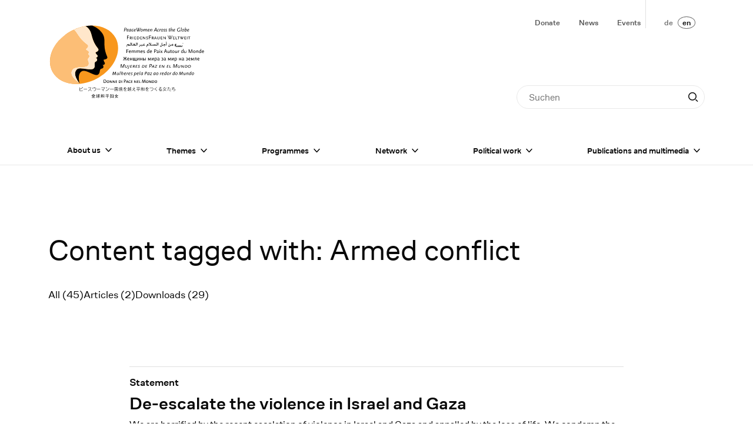

--- FILE ---
content_type: text/html; charset=UTF-8
request_url: https://1000peacewomen.org/en/search/page:3?tag=Armed%2520conflict
body_size: 129957
content:




	
	


<!DOCTYPE html><html 	class="t-base t-pages-search t-search t-base--no-children t-base--no-parent" lang="en" data-controller="async">
<head>
	<meta charset="UTF-8" />
	<meta http-equiv="X-UA-Compatible" content="IE=edge" />
	<meta name="viewport" content="width=device-width, initial-scale=1.0" />

			<link rel="preconnect" href="https://donate.raisenow.io" />
	
	


<style itemscope itemtype="https://schema.org/WebSite" itemref="schema_name schema_description "></style>


  <title>Search - PeaceWomen Across the Globe</title>
  <meta id="schema_name" itemprop="name" content="Search - PeaceWomen Across the Globe">


<meta name="description" content="Feminist peace work means making women's peace  work visible and usable for sustainable peace processes. Because peace is never a military project, but always a civilian project - a collective women's project.”Ruth-Gaby Vermot-Mangold, Co-President and Founder of PeaceWomen Across the Globe">
<meta id="schema_description" itemprop="description" content="Feminist peace work means making women's peace  work visible and usable for sustainable peace processes. Because peace is never a military project, but always a civilian project - a collective women's project.”Ruth-Gaby Vermot-Mangold, Co-President and Founder of PeaceWomen Across the Globe">


  <link rel="canonical" href="https://1000peacewomen.org/en/search" />


      <link rel="alternate" hreflang="de" href="https://1000peacewomen.org/de/search">
      <link rel="alternate" hreflang="en" href="https://1000peacewomen.org/en/search">
    <link rel="alternate" hreflang="x-default" href="https://1000peacewomen.org/de/search">




<meta name="author" content="">


<meta name="date" content="2025-41-27">


<meta property="og:title" content="PeaceWomen Across the Globe">

<meta property="og:description" content="Feminist peace work means making women's peace  work visible and usable for sustainable peace processes. Because peace is never a military project, but always a civilian project - a collective women's project.”Ruth-Gaby Vermot-Mangold, Co-President and Founder of PeaceWomen Across the Globe">


<meta property="og:site_name" content="PeaceWomen Across the Globe">

<meta property="og:url" content="https://1000peacewomen.org/en/search">

<meta property="og:type" content="">




  <meta property="og:locale" content="en_GB.utf-8">
            <meta property="og:locale:alternate" content="de_DE">
            



<meta name="twitter:card" content="">

<meta name="twitter:title" content="PeaceWomen Across the Globe">

<meta name="twitter:description" content="Feminist peace work means making women's peace  work visible and usable for sustainable peace processes. Because peace is never a military project, but always a civilian project - a collective women's project.”Ruth-Gaby Vermot-Mangold, Co-President and Founder of PeaceWomen Across the Globe">


<meta name="twitter:site" content="">

<meta name="twitter:creator" content="">

	<link href="https://1000peacewomen.org/dist/assets/index-DBK8Xz4X.css" rel="stylesheet">
			

<meta name="robots" content="noindex" />

		
						<!-- Matomo -->
			<script>
				var _paq = window._paq = window._paq || []; /* tracker methods like
				"setCustomDimension" should be called before "trackPageView" */
				_paq.push(["setDoNotTrack", true]); _paq.push(["setExcludedReferrers",
				[".staging.1000peacewomen.org\/"]]); _paq.push(["disableCookies"]);
				_paq.push(['trackPageView']); _paq.push(['enableLinkTracking']);
				(function() { var u="//analytics.1000peacewomen.org/";
				_paq.push(['setTrackerUrl', u+'matomo.php']); _paq.push(['setSiteId',
				'2']); var d=document, g=d.createElement('script'),
				s=d.getElementsByTagName('script')[0]; g.async=true;
				g.src=u+'matomo.js'; s.parentNode.insertBefore(g,s); })();
			</script>
			<!-- End Matomo Code -->
			</head><body>
<div
	class="c-top-bar"
	data-controller="top-bar"
	data-top-bar-compact-mode-class="c-top-bar--compact"
>
	<div class="c-top-bar__content l-content-wrapper">
		<div class="c-top-bar__menu-regular">
			<div class="c-top-bar__menu-regular-first-row l-content-wrapper">
				<div class="c-top-bar__title">
					<a class="c-top-bar__logo" href="https://1000peacewomen.org/en">
						<span class="visually-hidden">Home</span>
						<span class="c-top-bar__logo-full">
							<svg xmlns="http://www.w3.org/2000/svg" fill="none" viewBox="0 0 188 90" width="188" height="90">
  <g id="text" fill="#000">
    <path id="english"
      d="M168.84 6.93c0 .03 0 .07-.03.12l-1.23.78c.14-.66.55-1.16.96-1.16.16 0 .3.13.3.26Zm.45-.08c0-.34-.26-.56-.69-.56-.86 0-1.6 1-1.6 2.14 0 .64.26.97.78.97.44 0 .95-.33 1.5-.95l-.27-.29c-.4.52-.84.83-1.16.83-.23 0-.35-.2-.35-.55l.01-.15 1.38-.85c.29-.18.4-.35.4-.59Zm-3.3.37c0 1.03-.5 1.82-1.15 1.82a1.7 1.7 0 0 1-.48-.06l.1-.66c.05-.26.1-.4.21-.57l.27-.36c.35-.4.66-.63.82-.63.15 0 .22.15.22.46Zm.52.05c0-.59-.22-.96-.56-.96-.41 0-.93.37-1.37.99.09-.34.1-.41.2-.95l.28-1.8-.5.08-.75 4.72.17.02.23.02.34.03.25.01c.95 0 1.7-.95 1.7-2.16Zm-3.76.28c0 .8-.48 1.49-1.06 1.49-.3 0-.52-.34-.52-.83 0-.3.1-.64.26-.93.2-.35.49-.55.76-.55.36 0 .56.29.56.82Zm.5 0c0-.75-.38-1.22-1-1.22-.86 0-1.57.87-1.57 1.92 0 .71.39 1.18.98 1.18.86 0 1.59-.86 1.59-1.88Zm-2.81-3-.5.08-.76 4.72h.5l.75-4.8Zm-1.68.75a2.06 2.06 0 0 0-.48-.23c-.22-.06-.58-.1-.91-.1a2.54 2.54 0 0 0-2.62 2.58c0 1.15.8 1.89 2.03 1.89a4.03 4.03 0 0 0 1.37-.25l.28-1.77h-.54l-.22 1.4a1.9 1.9 0 0 1-.8.13c-.94 0-1.55-.57-1.55-1.47 0-.55.23-1.08.63-1.48.4-.38.81-.55 1.43-.55.34 0 .67.07.9.17l.2.12.28-.44Zm-6.8 1.63a.4.4 0 0 1-.03.12l-1.23.78c.14-.66.56-1.16.97-1.16.15 0 .3.13.3.26Zm.46-.08c0-.34-.27-.56-.7-.56-.86 0-1.6 1-1.6 2.14 0 .64.26.97.78.97.45 0 .96-.33 1.51-.95l-.28-.29c-.4.52-.84.83-1.15.83-.23 0-.36-.2-.36-.55 0-.08 0-.1.02-.15l1.37-.85c.29-.18.4-.35.4-.59Zm-2.85-.01c0-.36-.16-.52-.5-.52-.27 0-.57.14-.89.46-.16.15-.28.3-.47.56l-.16.2c.1-.42.13-.56.23-1.19l.28-1.8-.5.08-.75 4.72h.5l.08-.58c.03-.15.1-.4.14-.51.03-.1.09-.19.15-.29.16-.25.38-.53.63-.79.26-.3.49-.45.63-.45.1 0 .14.07.14.2l-.02.11-.02.14-.34 2.17h.5l.35-2.26.02-.25Zm-3.15 1.56-.24-.28-.14.14-.2.18-.25.23-.17.14.31-2h.62l.06-.42h-.61l.14-.9-.5.09-.13.81-.58.05-.06.36h.57l-.28 1.77-.03.28-.02.23c0 .16.03.26.08.35a.67.67 0 0 0 .32-.1 4.64 4.64 0 0 0 .99-.8l.12-.13Zm-3.66-1.82a1.53 1.53 0 0 0-.8-.23c-.59 0-.97.33-.97.83 0 .27.1.44.45.72l.38.3c.08.07.14.14.18.22.02.05.04.11.04.18 0 .25-.18.38-.5.38-.2 0-.36-.05-.62-.2l-.23.4c.41.18.57.22.84.22.64 0 1.02-.33 1.02-.89 0-.31-.1-.47-.6-.84-.38-.3-.47-.4-.47-.57 0-.19.2-.35.45-.35a1.1 1.1 0 0 1 .63.22l.2-.39Zm-2.2 0a1.54 1.54 0 0 0-.8-.23c-.59 0-.97.33-.97.83 0 .27.1.44.45.72l.38.3c.08.07.14.14.18.22.03.05.04.11.04.18 0 .25-.18.38-.49.38a1.1 1.1 0 0 1-.63-.2l-.22.4c.4.18.56.22.83.22.64 0 1.02-.33 1.02-.89 0-.31-.1-.47-.6-.84-.37-.3-.47-.4-.47-.57 0-.19.2-.35.45-.35a1.09 1.09 0 0 1 .63.22l.2-.39Zm-2.9.97c0 .8-.48 1.49-1.06 1.49-.31 0-.52-.34-.52-.83 0-.3.1-.64.26-.93.2-.35.48-.55.76-.55.36 0 .55.29.55.82Zm.5 0c0-.75-.38-1.22-1-1.22-.86 0-1.57.87-1.57 1.92 0 .71.39 1.18.98 1.18.86 0 1.59-.86 1.59-1.88Zm-2.49-1.11a.57.57 0 0 0-.34-.1c-.33 0-.61.26-.97.88l.17-.87-.5.09-.46 2.9h.49l.12-.73c.03-.22.13-.6.2-.78a2 2 0 0 1 .5-.79c.14-.14.27-.2.4-.2.08 0 .13.01.2.05l.19-.45Zm-2.34.16a1.1 1.1 0 0 0-.77-.3c-.87 0-1.62 1-1.62 2.19 0 .57.25.91.65.91.5 0 1.02-.34 1.56-1l-.28-.24c-.5.54-.86.81-1.12.81-.2 0-.28-.16-.28-.55 0-.94.47-1.72 1.05-1.72.2 0 .33.05.53.23l.28-.33Zm-3.68.99h-1.4l1.03-1.97.37 1.97Zm.9 1.76-.9-4.43h-.58l-2.3 4.43h.62l.62-1.27h1.76l.2 1.27h.58Zm-5.67-2.51c0-.36-.15-.52-.5-.52-.26 0-.56.14-.88.46-.16.15-.28.3-.47.56l-.16.2.23-1.19-.5.09-.47 2.9h.5l.08-.57c.03-.15.1-.4.14-.51a5.32 5.32 0 0 1 .78-1.08c.26-.3.49-.45.64-.45.08 0 .13.07.13.2l-.02.11-.02.14-.34 2.17h.5l.35-2.26.02-.25Zm-3.72.1c0 .02 0 .06-.03.11l-1.23.78c.14-.66.55-1.16.97-1.16.15 0 .29.13.29.26Zm.46-.09c0-.34-.27-.56-.7-.56-.86 0-1.6 1-1.6 2.14 0 .64.26.97.78.97.45 0 .96-.33 1.51-.95l-.28-.29c-.4.52-.83.83-1.16.83-.22 0-.35-.2-.35-.55 0-.08 0-.1.02-.15l1.37-.85c.29-.18.4-.35.4-.59Zm-2.96-.05c0-.33-.17-.48-.5-.48-.44 0-1.04.47-1.53 1.22.09-.23.14-.51.14-.72 0-.34-.16-.5-.5-.5-.28 0-.57.14-.9.46-.15.15-.27.3-.47.56l-.15.2.23-1.19-.5.09-.47 2.9h.49l.09-.57c.03-.15.1-.4.14-.51a5.75 5.75 0 0 1 .77-1.08c.27-.3.5-.45.64-.45.09 0 .13.07.13.2v.11l-.03.14-.34 2.17h.5l.08-.58.05-.22.09-.28c.03-.09.08-.19.15-.3.16-.25.38-.53.63-.79.27-.3.48-.45.63-.45.08 0 .13.06.13.16l-.03.29-.35 2.17h.5l.36-2.26.02-.3Zm-5.71.75c0 .8-.48 1.49-1.05 1.49-.32 0-.53-.34-.53-.83 0-.3.1-.64.27-.93.2-.35.48-.55.75-.55.36 0 .56.29.56.82Zm.5 0c0-.75-.38-1.22-1-1.22-.86 0-1.57.87-1.57 1.92 0 .71.39 1.18.98 1.18.86 0 1.59-.86 1.59-1.88Zm-2.06-2.5h-.58l-1.78 3.52-.42-1.8.93-1.73h-.45l-.63 1.11-.23-1.1h-.5l.38 1.75-.93 1.77-.76-3.53h-.57l1.03 4.4h.29l1.1-2.02.46 2.01h.32l2.34-4.39Zm-6.72 1.88c0 .03 0 .07-.02.12l-1.24.78c.14-.66.56-1.16.97-1.16.15 0 .3.13.3.26Zm.46-.08c0-.34-.27-.56-.7-.56-.85 0-1.6 1-1.6 2.14 0 .64.26.97.78.97.45 0 .96-.33 1.51-.95l-.28-.29c-.4.52-.83.83-1.15.83-.23 0-.35-.2-.35-.55l.01-.15 1.38-.85c.28-.18.4-.35.4-.59Zm-2.49-.25a1.1 1.1 0 0 0-.77-.3c-.87 0-1.62 1-1.62 2.19 0 .57.25.91.65.91.5 0 1.02-.34 1.56-1l-.29-.24c-.48.54-.85.81-1.11.81-.2 0-.28-.16-.28-.55 0-.94.47-1.72 1.05-1.72.2 0 .33.05.53.23l.28-.33Zm-3.45.17-.05.32c-.1.7-.27 1-.8 1.5-.28.26-.47.38-.59.38s-.19-.14-.19-.4c0-.67.28-1.42.65-1.72a.71.71 0 0 1 .51-.16c.15 0 .23.01.47.08Zm.54-.3a9.1 9.1 0 0 0-.64-.15 1.62 1.62 0 0 0-.35-.03c-.97 0-1.71.98-1.71 2.26 0 .56.18.88.49.88.45 0 .98-.37 1.46-1.03l-.2.95h.5l.45-2.87Zm-3.62.46c0 .03 0 .07-.02.12l-1.24.78c.14-.66.56-1.16.97-1.16.15 0 .3.13.3.26Zm.46-.08c0-.34-.27-.56-.7-.56-.85 0-1.6 1-1.6 2.14 0 .64.27.97.78.97.45 0 .96-.33 1.51-.95l-.28-.29c-.4.52-.83.83-1.15.83-.23 0-.35-.2-.35-.55l.01-.15 1.37-.85c.3-.18.41-.35.41-.59Zm-2.95-.7c0 .34-.13.65-.36.87-.22.2-.45.29-.87.29-.15 0-.28-.01-.58-.04l.28-1.78h.75c.57 0 .78.19.78.66Zm.56-.04c0-.3-.08-.54-.2-.72-.2-.26-.46-.35-1-.35h-1.34l-.69 4.3h.54l.25-1.62c.37.04.5.05.66.05 1.06 0 1.78-.67 1.78-1.66Z" />
    <path id="german"
      d="M170.77 15.92v-.41h-2.71v.4h1.1v2.72h.5v-2.71h1.1Zm-3.59-.41h-.5v3.12h.5V15.5Zm-1.64 3.12v-.41h-1.47v-.99h1.18v-.41h-1.18v-.9h1.43v-.41h-1.93v3.12h1.97Zm-2.9-3.12h-.49l-.94 2.42-.54-1.19.54-1.23h-.45l-.29.74-.32-.74h-.46l.53 1.27-.49 1.15-.98-2.42h-.54l1.38 3.18h.23l.61-1.41.64 1.4h.26l1.31-3.17Zm-4.7.4v-.4h-2.7v.4h1.1v2.72h.5v-2.71h1.1Zm-2.92 2.72v-.41h-1.48V15.5h-.5v3.12h1.98Zm-3.12 0v-.41h-1.48v-.99h1.2v-.41h-1.2v-.9h1.44v-.41h-1.93v3.12h1.97Zm-2.79-4.31h-.53l-1.26 3.55-.7-1.84.65-1.71h-.44l-.44 1.13-.43-1.13h-.49l.68 1.79-.68 1.77-1.32-3.56h-.57l1.72 4.4h.29l.78-2.04.78 2.03h.33l1.63-4.39Zm-7.98 4.35V15.5h-.45V18a.6.6 0 0 0-.12-.28l-1.76-2.22h-.5v3.12h.46v-2.5c.02.08.06.15.16.28l1.76 2.26h.45Zm-3.98-.04v-.41h-1.47v-.99h1.19v-.41h-1.2v-.9h1.44v-.41h-1.93v3.12h1.97Zm-3.39-1.28v-1.84h-.49v1.93c0 .57-.3.86-.85.86-.56 0-.86-.3-.86-.86V15.5h-.49v1.84c0 .62.13.94.45 1.13.24.14.6.24.9.24.3 0 .65-.1.88-.24.34-.2.46-.5.46-1.13Zm-4.5 0h-1.06l.53-1.4.53 1.4Zm.98 1.28-1.27-3.2h-.49l-1.27 3.2h.5l.35-.87h1.34l.35.87h.5Zm-4.1-2.22c0 .17-.05.3-.17.4-.14.12-.2.13-.52.13h-.5v-1.02h.5c.36 0 .4 0 .5.08.13.1.2.23.2.41Zm.67 2.22-.87-1.31a.9.9 0 0 0 .74-.92c0-.58-.42-.9-1.17-.9h-1.05v3.13h.5v-1.28h.45l.82 1.28h.58Zm-3.38-3.86v-.45H121v4.3h.53V16.7h1.56v-.45h-1.56v-1.48h1.89Zm-3.54.95c-.2-.1-.27-.15-.42-.19a2.04 2.04 0 0 0-.58-.07c-.69 0-1.13.33-1.13.84 0 .34.21.6.69.83l.57.27c.25.12.35.25.35.46 0 .26-.22.42-.58.42a1.5 1.5 0 0 1-.52-.1 1.8 1.8 0 0 1-.4-.25l-.22.42c.22.14.31.19.44.24.18.06.4.1.64.1.7 0 1.13-.34 1.13-.9 0-.38-.19-.6-.77-.88-.6-.3-.71-.35-.8-.49a.3.3 0 0 1-.04-.16c0-.24.24-.39.64-.39.13 0 .27.02.43.07.16.05.23.08.4.19l.17-.41Zm-3.39 2.95V15.5h-.44V18a.6.6 0 0 0-.13-.28l-1.76-2.22h-.5v3.12h.46v-2.5c.02.08.06.15.16.28l1.77 2.26h.44Zm-3.97-.04v-.41h-1.48v-.99h1.19v-.41h-1.19v-.9h1.44v-.41h-1.93v3.12h1.97Zm-3.59-1.57c0 .35-.16.72-.4.93-.22.17-.44.23-.89.23h-.57v-2.3h.61c.44 0 .64.05.84.21.26.22.41.57.41.93Zm.53 0c0-.38-.2-.86-.45-1.12-.29-.3-.69-.43-1.29-.43h-1.15v3.12h1.15c.6 0 1-.14 1.28-.43.28-.3.45-.73.45-1.13Zm-4.04 1.57v-.41h-1.47v-.99h1.19v-.41h-1.2v-.9h1.44v-.41h-1.93v3.12h1.97Zm-3.5-3.12h-.49v3.12h.5V15.5Zm-2.16.9c0 .17-.05.3-.17.4-.14.12-.2.13-.52.13h-.5v-1.02h.5c.36 0 .4 0 .5.08.12.1.19.23.19.41Zm.67 2.22-.87-1.31a.9.9 0 0 0 .74-.92c0-.58-.42-.9-1.17-.9H98.1v3.13h.5v-1.28h.45l.82 1.28h.58Zm-3.38-3.86v-.45h-2.42v4.3h.53V16.7h1.56v-.45h-1.56v-1.48h1.89Z" />
    <path id="french"
      d="M186.54 33.26h-1.45c.12-.45.4-.7.81-.7.4 0 .63.25.64.7Zm.54.37v-.29c0-.73-.45-1.22-1.15-1.22-.84 0-1.4.62-1.4 1.56 0 .93.56 1.56 1.39 1.56.38 0 .63-.09 1.07-.36l-.2-.39c-.32.22-.51.3-.77.3-.6 0-.97-.44-.97-1.16h2.03Zm-3.85.62c-.13.17-.2.23-.31.32-.19.12-.4.2-.58.2-.46 0-.79-.43-.79-1.02 0-.71.4-1.16 1.03-1.16.3 0 .5.08.6.24.04.1.05.17.05.4v1.02Zm.5.9v-4.76h-.5v1.93c-.19-.14-.39-.2-.7-.2-.88 0-1.5.68-1.5 1.63 0 .88.5 1.49 1.22 1.49.38 0 .72-.17.98-.46v.37h.5Zm-3.52 0v-2.21c0-.56-.26-.82-.78-.82-.27 0-.57.1-.79.29-.14.12-.2.18-.4.4v-.62h-.5v2.96h.5v-1.8c.51-.57.83-.8 1.13-.8.14 0 .26.06.3.16.03.08.05.15.05.35v2.09h.49Zm-3.84-1.47c0 .62-.4 1.12-.92 1.12s-.92-.5-.92-1.12c0-.63.4-1.13.92-1.13s.92.5.92 1.13Zm.53 0c0-.86-.65-1.56-1.45-1.56-.8 0-1.46.7-1.46 1.56 0 .84.66 1.56 1.46 1.56.8 0 1.46-.72 1.46-1.56Zm-3.9 1.47v-4.3h-.74l-1.36 3.44a1.4 1.4 0 0 0-.08.33 1.39 1.39 0 0 0-.08-.33l-1.31-3.45h-.74v4.31h.5v-3.73c.04.27.06.34.16.57l1.19 3.16h.49l1.27-3.24c.1-.24.12-.3.16-.53v3.77h.54Zm-7.19 0v-2.96h-.49V34c-.34.47-.8.8-1.12.8-.25 0-.35-.15-.35-.51v-2.1h-.5v2.22c0 .54.28.83.8.83.44 0 .82-.23 1.17-.7v.61h.5Zm-4.01-.9a1.9 1.9 0 0 1-.32.32c-.19.12-.4.2-.58.2-.46 0-.79-.43-.79-1.02 0-.71.4-1.16 1.03-1.16.3 0 .5.08.6.24.04.1.06.17.06.4v1.02Zm.5.9v-4.76h-.5v1.93c-.2-.14-.4-.2-.7-.2-.88 0-1.51.68-1.51 1.63 0 .88.5 1.49 1.23 1.49.37 0 .72-.17.98-.46v.37h.5Zm-4.63-2.83c-.13-.13-.27-.2-.38-.2-.22 0-.4.14-.77.61v-.54h-.49v2.96h.5v-1.76c.28-.51.51-.78.7-.78.05 0 .1.03.2.12l.24-.41Zm-2.73 2.83v-2.96h-.5V34c-.34.47-.8.8-1.12.8-.25 0-.35-.15-.35-.51v-2.1h-.5v2.22c0 .54.28.83.8.83.44 0 .83-.23 1.17-.7v.61h.5Zm-3.81-1.47c0 .62-.4 1.12-.92 1.12s-.93-.5-.93-1.12c0-.63.4-1.13.93-1.13.51 0 .92.5.92 1.13Zm.53 0c0-.86-.66-1.56-1.45-1.56-.8 0-1.46.7-1.46 1.56 0 .84.66 1.56 1.46 1.56.8 0 1.45-.72 1.45-1.56Zm-3.3 1.18-.2-.32c-.22.15-.31.2-.44.2-.1 0-.16-.04-.17-.14l-.01-.18V32.6h.78v-.42h-.79v-.86h-.49v.86l-.5.13v.29h.5v1.97c0 .39.23.66.57.66.24 0 .4-.09.75-.38Zm-2.44.29v-2.96h-.5V34c-.34.47-.81.8-1.12.8-.25 0-.35-.15-.35-.51v-2.1h-.5v2.22c0 .54.28.83.8.83.44 0 .82-.23 1.17-.7v.61h.5Zm-4.24-1.76h-1.4l.7-1.97.7 1.97Zm1.19 1.76-1.6-4.43h-.57l-1.6 4.43h.57l.44-1.27h1.74l.45 1.27h.57Zm-5.51 0-1.02-1.51.98-1.45h-.56l-.66 1.1-.66-1.1h-.6l.99 1.47-1 1.49h.56l.69-1.1.68 1.1h.6Zm-3.14-2.96h-.48v2.96h.48v-2.96Zm.08-1.03a.32.32 0 1 0-.32.32c.18 0 .32-.14.32-.32Zm-2.2 3.25c-.42.3-.57.38-.8.38-.23 0-.39-.15-.39-.38 0-.12.01-.19.08-.32l1.11-.3v.62Zm.74.41c-.15-.02-.23-.07-.24-.15v-1.82c0-.45-.37-.73-.97-.73-.63 0-1.06.26-1.06.66 0 .07 0 .1.05.18l.5-.1a.3.3 0 0 1-.03-.12c0-.17.15-.25.45-.25.38 0 .56.12.56.36v.54l-1.02.24c-.43.1-.66.4-.66.82 0 .47.31.78.8.78a1.32 1.32 0 0 0 .93-.4c.03.27.17.38.57.4l.12-.4Zm-3.5-2.67c0 .4-.2.74-.52.87-.14.06-.32.09-.56.09-.15 0-.27 0-.57-.04v-1.78h.74c.34 0 .53.06.66.19.16.15.24.39.24.67Zm.55-.03c0-.4-.11-.7-.34-.94-.24-.24-.53-.34-1.05-.34h-1.35v4.31h.54v-1.63c.38.04.5.05.66.05.95 0 1.54-.55 1.54-1.45Zm-5.86 1.14h-1.44c.1-.45.4-.7.8-.7.41 0 .64.25.64.7Zm.54.37v-.29c0-.73-.45-1.22-1.14-1.22-.84 0-1.4.62-1.4 1.56 0 .93.56 1.56 1.38 1.56.38 0 .63-.09 1.07-.36l-.2-.39c-.32.22-.5.3-.77.3-.6 0-.96-.44-.96-1.16h2.02Zm-3.84.62a1.9 1.9 0 0 1-.32.32c-.19.12-.4.2-.58.2-.45 0-.79-.43-.79-1.02 0-.71.4-1.16 1.03-1.16.3 0 .5.08.6.24.04.1.06.17.06.4v1.02Zm.5.9v-4.76h-.5v1.93c-.2-.14-.4-.2-.7-.2-.88 0-1.52.68-1.52 1.63 0 .88.51 1.49 1.24 1.49.37 0 .72-.17.98-.46v.37h.5Zm-5.02-.76c0-.47-.17-.67-.8-.93-.54-.22-.61-.27-.73-.38a.26.26 0 0 1-.07-.19c0-.22.21-.37.55-.37a1.34 1.34 0 0 1 .76.25l.24-.4a1.7 1.7 0 0 0-.95-.25c-.7 0-1.13.32-1.13.83 0 .36.2.56.77.8.53.22.67.3.79.47a.4.4 0 0 1 .06.2c0 .23-.23.4-.53.4-.2 0-.47-.07-.67-.17l-.23-.11-.2.4a2.31 2.31 0 0 0 1.11.29c.65 0 1.03-.31 1.03-.84Zm-3.3-1.13h-1.45c.11-.45.4-.7.81-.7.4 0 .63.25.64.7Zm.54.37v-.29c0-.73-.45-1.22-1.15-1.22-.84 0-1.4.62-1.4 1.56 0 .93.56 1.56 1.38 1.56.39 0 .64-.09 1.07-.36l-.2-.39c-.31.22-.5.3-.76.3-.6 0-.97-.44-.97-1.16h2.03Zm-3.36 1.52v-2.21c0-.56-.25-.82-.78-.82-.27 0-.56.1-.78.29a3 3 0 0 0-.42.41c-.03-.48-.28-.7-.77-.7-.27 0-.56.1-.78.29-.15.12-.2.18-.4.4v-.62h-.5v2.96h.5v-1.8c.5-.57.83-.8 1.13-.8.13 0 .24.06.3.16.03.1.04.13.04.35v2.09h.5v-1.8l.13-.15c.43-.46.72-.65 1-.65.13 0 .24.06.3.16.04.1.04.13.04.35v2.09h.5Zm-5.52 0v-2.21c0-.56-.26-.82-.78-.82-.27 0-.57.1-.79.29-.14.12-.2.18-.41.41-.03-.48-.28-.7-.77-.7-.27 0-.57.1-.79.29-.14.12-.2.18-.4.4v-.62h-.5v2.96h.5v-1.8c.51-.57.83-.8 1.13-.8.14 0 .25.06.3.16.04.1.05.13.05.35v2.09h.49v-1.8l.13-.15c.43-.46.73-.65 1-.65.14 0 .25.06.3.16.04.1.05.13.05.35v2.09h.49Zm-5.77-1.89h-1.45c.11-.45.4-.7.81-.7.4 0 .63.25.64.7Zm.53.37v-.29c0-.73-.45-1.22-1.14-1.22-.84 0-1.4.62-1.4 1.56 0 .93.56 1.56 1.38 1.56.39 0 .64-.09 1.07-.36l-.2-.39c-.31.22-.5.3-.76.3-.6 0-.97-.44-.97-1.16h2.02Zm-2.83-2.34v-.45h-2.42v4.31h.54v-1.92h1.56v-.46h-1.56v-1.48h1.88Z" />
    <path id="spanish"
      d="M170.83 51.09c0 .76-.64 1.4-1.4 1.4-.62 0-1.03-.4-1.03-1.02l.01-.19c.11-.68.71-1.2 1.4-1.2.6 0 1.02.4 1.02 1Zm.54-.07c0-.81-.6-1.35-1.49-1.35a1.97 1.97 0 0 0-2.02 1.86c0 .83.6 1.37 1.5 1.37 1.1 0 2-.83 2-1.88Zm-4.7.07c0 .4-.23.87-.57 1.11-.24.17-.47.23-.92.23h-.57l.36-2.3h.62c.44 0 .63.06.8.22.18.18.28.44.28.74Zm.53-.03c0-.9-.5-1.34-1.5-1.34h-1.16l-.5 3.12h1.16c.86 0 1.39-.28 1.76-.94.16-.3.24-.56.24-.84Zm-4.18-1.34h-.45l-.4 2.51c0-.1-.03-.22-.08-.29l-1.41-2.22h-.5l-.49 3.12h.46l.39-2.5c.01.09.04.16.12.3l1.4 2.24h.45l.5-3.16Zm-4.26 0h-.5l-.3 1.94c-.08.56-.42.86-1 .86-.46 0-.72-.23-.72-.63 0-.08 0-.15.02-.23l.3-1.94h-.49l-.3 1.85-.03.46c0 .32.1.53.32.67.21.14.55.24.85.24.3 0 .67-.1.93-.24.36-.2.53-.5.63-1.13l.3-1.85Zm-3.8-1.18h-.78l-1.9 3.44-.1.2-.03.09c0-.12-.02-.15-.03-.29l-.77-3.44h-.7l-.68 4.3h.49l.59-3.69c0 .2.01.28.07.54l.7 3.15h.48l1.8-3.24c.08-.17.08-.2.16-.4l.03-.09-.59 3.73h.58l.67-4.3Zm-7.45 3.9h-1.47l.43-2.72h-.5l-.49 3.12h1.97l.06-.4Zm-2.72-2.72h-1.93l-.5 3.12h1.97l.07-.4h-1.48l.16-1h1.19l.06-.4h-1.19l.15-.9h1.43l.07-.42Zm-5.09 0h-.45l-.4 2.51c0-.1-.03-.22-.08-.29l-1.41-2.22h-.5l-.49 3.12h.46l.4-2.5c0 .09.03.16.1.3l1.42 2.24h.45l.5-3.16Zm-4.02 0h-1.93l-.5 3.12h1.97l.07-.4h-1.47l.15-1h1.19l.06-.4h-1.18l.14-.9h1.44l.06-.42Zm-4.74 0h-2.58l-.06.42h1.88l-2.27 2.42-.05.28h2.67l.07-.4h-1.97L130.9 50l.04-.29Zm-4.35 1.85h-1.07l.75-1.4.32 1.4Zm.78 1.27-.76-3.2h-.5l-1.78 3.2h.5l.5-.86h1.33l.22.86h.49Zm-3.38-3.2c0 .35-.13.66-.36.87-.22.21-.46.3-.87.3-.15 0-.28-.01-.58-.05l.28-1.77h.75c.57 0 .78.18.78.66Zm.55-.03c0-.3-.07-.54-.2-.72-.2-.26-.45-.35-.98-.35H122l-.69 4.3h.54l.25-1.63c.37.04.5.05.66.05 1.06 0 1.77-.67 1.77-1.65Zm-5.56.11h-1.92l-.5 3.12h1.97l.06-.4h-1.47l.16-1h1.18l.07-.4h-1.19l.15-.9h1.43l.06-.42Zm-3.77 1.37c0 .4-.24.87-.57 1.11-.24.17-.48.23-.92.23h-.57l.36-2.3h.61c.44 0 .64.06.8.22a1 1 0 0 1 .29.74Zm.53-.03c0-.9-.51-1.34-1.51-1.34h-1.15l-.5 3.12h1.15c.86 0 1.4-.28 1.77-.94.16-.3.24-.56.24-.84Zm-5.49-1.13c-.18-.1-.25-.14-.4-.18a1.9 1.9 0 0 0-.56-.08c-.75 0-1.28.4-1.28.98 0 .26.2.5.57.7l.53.27c.2.1.28.22.28.38 0 .3-.25.5-.66.5-.17 0-.34-.04-.49-.1-.12-.06-.2-.11-.36-.25l-.3.42c.21.14.3.18.41.23.18.07.4.1.62.1.77 0 1.29-.41 1.29-1.03 0-.3-.17-.5-.65-.74-.63-.33-.74-.42-.74-.59 0-.27.28-.45.7-.45.15 0 .28.02.43.07.15.05.22.07.37.18l.24-.4Zm-3.02-.2h-1.92l-.5 3.11h1.97l.06-.4h-1.47l.16-1h1.18l.07-.4h-1.19l.15-.9h1.43l.06-.42Zm-3.73.8c0 .2-.09.38-.24.5s-.23.13-.55.13h-.48l.16-1.02h.49c.36 0 .39 0 .49.08.08.07.13.17.13.3Zm.53-.07c0-.49-.34-.74-1.02-.74h-1.05l-.5 3.12h.5l.2-1.27h.45l.62 1.27h.57l-.65-1.3c.5-.09.88-.55.88-1.08Zm-3.26-.74h-1.93l-.5 3.12h1.97l.07-.4H98.9l.15-1h1.19l.06-.4h-1.18l.14-.9h1.44l.06-.42Zm-3.46 0h-.5l-.46 2.98c-.04.22-.13.52-.18.65a.55.55 0 0 1-.18.19.47.47 0 0 1-.26.07.83.83 0 0 1-.46-.15l-.21.4c.28.15.43.18.65.18.39 0 .7-.16.87-.47.1-.19.15-.35.2-.71l.53-3.14Zm-1.8 0h-.49l-.3 1.94c-.09.56-.43.86-1 .86-.47 0-.73-.23-.73-.63l.02-.23.3-1.94h-.49l-.29 1.85-.03.46c0 .32.1.53.31.67.22.14.56.24.86.24.29 0 .67-.1.92-.24.36-.2.54-.5.63-1.13l.3-1.85Zm-3.8-1.18h-.78l-1.9 3.44-.09.2-.04.09c0-.12-.01-.15-.03-.29l-.77-3.44h-.7l-.68 4.3h.5l.58-3.69c0 .2.02.28.08.54l.69 3.15h.49l1.79-3.24.17-.4.03-.09-.6 3.73h.58l.68-4.3Z" />
    <path id="russian"
      d="M180.33 41.36c.42 0 .63.28.63.84h-1.33c.05-.56.28-.84.7-.84Zm1.17 2.15c-.33.12-.61.18-.84.18-.62 0-.97-.36-1.05-1.07h1.9v-.17c0-.48-.1-.85-.3-1.11a1 1 0 0 0-.84-.4c-.39 0-.7.15-.95.45-.25.29-.38.67-.38 1.12 0 .48.15.86.43 1.16.28.3.64.44 1.09.44.26 0 .57-.06.94-.17v-.43Zm-5.18.15c.2-.26.31-.66.34-1.18l.03-.71.02-.26v-.05h.91v2.59h.56V41h-1.97v.3l-.01.36-.02.6c0 .45-.06.79-.18 1a.62.62 0 0 1-.53.36v.42a1 1 0 0 0 .85-.4Zm-4.13.39v-2.11l.74 1.9h.54l.78-2.1v2.3h.56v-3.03h-.64l-.9 2.37-.9-2.37h-.61v3.04h.43Zm-2.57-2.69c.41 0 .63.28.63.84h-1.34c.05-.56.28-.84.7-.84Zm1.16 2.15c-.33.12-.61.18-.84.18-.62 0-.97-.36-1.05-1.07h1.9v-.17c0-.48-.1-.85-.3-1.11a1 1 0 0 0-.84-.4c-.39 0-.7.15-.95.45-.25.29-.38.67-.38 1.12 0 .48.15.86.43 1.16.28.3.64.44 1.09.44.26 0 .57-.06.94-.17v-.43Zm-4.4.6c.38 0 .7-.09.94-.27.25-.18.38-.4.38-.68a.67.67 0 0 0-.16-.46 1.14 1.14 0 0 0-.5-.29c.2-.1.33-.2.42-.33a.6.6 0 0 0 .14-.4.6.6 0 0 0-.3-.54c-.21-.13-.5-.2-.86-.2-.32 0-.62.05-.88.13v.45c.28-.1.54-.16.78-.16a1 1 0 0 1 .53.11c.11.08.17.19.17.33 0 .15-.06.26-.2.33-.13.07-.32.1-.58.1h-.1v.37h.08c.29 0 .5.05.65.14.15.1.22.23.22.42 0 .15-.06.28-.2.38-.13.1-.3.14-.52.14-.3 0-.6-.05-.9-.16v.46c.35.09.64.13.89.13Zm-4.78-.45a.46.46 0 0 1-.34-.14.46.46 0 0 1-.14-.33c0-.19.1-.34.28-.45.19-.12.43-.18.73-.18h.18v.8c-.24.2-.48.3-.7.3Zm1.29.45c.15 0 .29-.03.41-.09l-.04-.3h-.1c-.2 0-.3-.15-.3-.47v-1.37c0-.32-.07-.55-.23-.7-.17-.16-.41-.23-.75-.23-.33 0-.67.07-1.04.22v.46c.33-.18.64-.27.93-.27.36 0 .54.18.54.52v.37h-.13c-.52 0-.92.09-1.2.26a.86.86 0 0 0-.41.77c0 .24.08.44.25.6.16.15.37.23.62.23.3 0 .63-.15.95-.45.07.3.24.45.5.45Zm-5.1-.06v-1.4h1.38v1.4h.56V41h-.56v1.23h-1.37V41h-.56v3.04h.56Zm-5.41-2.13c.3-.33.59-.5.9-.5.46 0 .7.36.7 1.07 0 .8-.27 1.2-.8 1.2-.25 0-.52-.12-.8-.38v-1.39Zm0 3.23V43.7c.24.28.53.42.9.42.38 0 .7-.15.93-.46.23-.3.35-.71.35-1.22 0-.46-.1-.82-.3-1.09-.22-.26-.5-.4-.87-.4-.45 0-.79.22-1.01.64V41h-.56v4.14h.56Zm-3.6-1.1 1.42-2.3v2.3h.52V41h-.55l-1.42 2.3V41h-.51v3.04h.55Zm-4.27 0v-2.11l.73 1.9h.54l.79-2.1v2.3h.56v-3.03h-.65l-.89 2.37-.91-2.37h-.6v3.04h.43Zm-4.65-.39a.47.47 0 0 1-.47-.47c0-.19.09-.34.27-.45.19-.12.43-.18.73-.18h.19v.8c-.25.2-.49.3-.72.3Zm1.29.45c.15 0 .29-.03.41-.09l-.04-.3h-.1c-.2 0-.3-.15-.3-.47v-1.37c0-.32-.07-.55-.23-.7-.16-.16-.41-.23-.75-.23-.33 0-.67.07-1.04.22v.46c.33-.18.65-.27.94-.27.36 0 .53.18.53.52v.37h-.13c-.51 0-.91.09-1.2.26a.86.86 0 0 0-.4.77c0 .24.07.44.24.6.16.15.37.23.63.23.3 0 .62-.15.95-.45.07.3.23.45.49.45Zm-4.24 0c.38 0 .7-.09.94-.27.26-.18.38-.4.38-.68a.66.66 0 0 0-.16-.46 1.14 1.14 0 0 0-.5-.29c.2-.1.33-.2.42-.33a.6.6 0 0 0 .14-.4.6.6 0 0 0-.3-.54c-.21-.13-.5-.2-.86-.2-.32 0-.62.05-.88.13v.45c.28-.1.54-.16.78-.16a1 1 0 0 1 .53.11c.11.08.17.19.17.33 0 .15-.06.26-.2.33-.13.07-.32.1-.58.1h-.1v.37h.08c.3 0 .51.05.66.14.14.1.22.23.22.42 0 .15-.07.28-.2.38a.86.86 0 0 1-.52.14c-.31 0-.61-.05-.9-.16v.46c.34.09.63.13.88.13Zm-4.78-.45a.46.46 0 0 1-.34-.14.46.46 0 0 1-.13-.33c0-.19.09-.34.27-.45.19-.12.43-.18.73-.18h.18v.8c-.24.2-.48.3-.7.3Zm1.29.45c.15 0 .29-.03.41-.09l-.04-.3h-.1c-.2 0-.3-.15-.3-.47v-1.37c0-.32-.07-.55-.23-.7-.16-.16-.41-.23-.75-.23-.33 0-.67.07-1.04.22v.46c.33-.18.64-.27.93-.27.36 0 .54.18.54.52v.37h-.13c-.52 0-.91.09-1.2.26a.85.85 0 0 0-.4.77c0 .24.07.44.24.6.16.15.37.23.62.23.3 0 .63-.15.96-.45.07.3.23.45.49.45Zm-5.1-2.19c.28-.33.58-.5.89-.5.47 0 .7.36.7 1.07 0 .8-.26 1.2-.79 1.2-.25 0-.52-.12-.8-.38v-1.39Zm0 3.23V43.7c.23.28.53.42.89.42.38 0 .7-.15.93-.46.24-.3.36-.71.36-1.22 0-.46-.1-.82-.32-1.09-.2-.26-.5-.4-.86-.4-.44 0-.78.22-1 .64V41h-.56v4.14h.55Zm-3.6-1.1 1.42-2.3v2.3h.51V41h-.55l-1.42 2.3V41h-.51v3.04h.55Zm-4.28 0v-2.11l.74 1.9h.54l.78-2.1v2.3h.56v-3.03h-.64l-.9 2.37-.9-2.37H120v3.04h.43Zm-5.83-1.4h.22c.24 0 .42.04.53.12.12.08.18.2.18.35 0 .17-.06.3-.18.38a.92.92 0 0 1-.53.13h-.22v-.98Zm2.48-1.64h-.56v3.04h.56V41Zm-2.3 3.04c.44 0 .78-.08 1-.24.22-.15.33-.38.33-.7 0-.29-.1-.51-.31-.66-.2-.15-.52-.22-.94-.22h-.26v-1.22h-.56v3.04h.74Zm-3.77 0v-1.4h1.37v1.4h.55V41h-.55v1.23h-1.37V41h-.56v3.04h.56Zm-3.6 0 1.42-2.3v2.3h.51V41h-.54l-1.42 2.3V41h-.52v3.04h.55Zm-1.82 0v.69h.56V43.6h-.56v-2.59h-.55v2.6H104V41h-.55v2.6h-1.04V41h-.55v3.04h3.73Zm-6.77 0v-1.4h1.38v1.4h.55V41h-.56v1.23h-1.37V41h-.55v3.04h.55Zm-2.7-2.69c.42 0 .63.28.63.84h-1.33c.05-.56.28-.84.7-.84Zm1.17 2.15c-.33.12-.61.18-.84.18-.62 0-.97-.36-1.05-1.07h1.9v-.17c0-.48-.1-.85-.3-1.11a1 1 0 0 0-.84-.4c-.39 0-.7.15-.95.45-.25.29-.38.67-.38 1.12 0 .48.14.86.43 1.16.28.3.64.44 1.09.44.26 0 .57-.06.94-.17v-.43Zm-4.58-1.42c.17.09.3.22.4.4a10.27 10.27 0 0 1 .66 1.56h.6l-.06-.14c-.11-.26-.22-.5-.3-.72l-.14-.31a2.86 2.86 0 0 0-.38-.71.97.97 0 0 0-.46-.3c.1-.06.18-.13.24-.22.06-.1.16-.26.28-.51l.1-.22c.12-.24.22-.4.28-.46.07-.07.16-.1.27-.1v-.45h-.06c-.19 0-.35.06-.48.18s-.27.34-.43.66l-.09.17-.11.23c-.1.2-.19.34-.26.41a.5.5 0 0 1-.3.13v-1.78h-.57v1.78a.43.43 0 0 1-.29-.1 1.93 1.93 0 0 1-.27-.44l-.11-.23-.09-.17a2.4 2.4 0 0 0-.43-.66.68.68 0 0 0-.48-.18h-.06v.44c.1 0 .2.04.27.1.06.08.16.23.27.47l.1.22c.13.25.22.42.29.5.06.1.14.17.24.23a.98.98 0 0 0-.46.3c-.12.14-.24.37-.38.7l-.13.32-.3.72-.07.14h.6l.17-.42c.2-.52.36-.9.49-1.14.1-.18.23-.31.4-.4h.24v1.96h.57v-1.96h.24Z" />
    <path id="chinese"
      d="M82.61 86.33a3.47 3.47 0 0 1-.57 1.35l-.9-.45.37-.9h1.1Zm.45 0c.42 0 .77.02 1.07.05v-.49c-.36.03-.74.05-1.14.05h-1.32a14.17 14.17 0 0 1 .54-1.16c0-.02-.04-.03-.13-.05a3.76 3.76 0 0 1-.5-.14c-.05.38-.16.83-.35 1.35-.71 0-1.25-.02-1.6-.05v.49c.24-.02.72-.04 1.45-.05-.09.24-.26.59-.5 1.05.45.2.84.4 1.19.6-.4.36-1.07.63-1.98.8.14.16.24.3.3.43a4.67 4.67 0 0 0 2.08-1c.54.3.98.61 1.34.91.1-.15.21-.3.35-.45l-1.4-.78c.27-.37.48-.89.6-1.56Zm-6.63.28v.46c.33-.02.85-.04 1.57-.04v1.27c-.79 0-1.35-.02-1.69-.05v.49c.28-.03.84-.04 1.69-.04v.5h.46a8.29 8.29 0 0 1-.04-.82v-2.57c0-.33.02-.57.04-.74a10.52 10.52 0 0 1-2.11 0v.46c.15-.02.7-.03 1.65-.03v1.15a18 18 0 0 1-1.57-.04Zm-.7-.56a5.1 5.1 0 0 1-.38 1.71 4.97 4.97 0 0 0-.5-.34l.31-1.37h.56Zm-1.5-.4v.44l.53-.04a9.09 9.09 0 0 1-.4 1.54c.29.13.55.3.79.51-.22.3-.6.58-1.12.82.16.1.29.22.37.38.4-.24.75-.54 1.04-.9a9 9 0 0 1 .36.45c.1-.14.23-.26.37-.36l-.5-.46c.25-.44.4-1.23.49-2.37-.16.02-.46.03-.91.03a18.51 18.51 0 0 1 .26-.89c.05-.04.08-.08.08-.1 0-.01-.03-.02-.1-.03a3.27 3.27 0 0 1-.54-.07c-.02.34-.06.7-.13 1.1a5.59 5.59 0 0 1-.59-.04Zm-4.5.08-.43.17c.18.28.32.61.42 1l.44-.18a7.19 7.19 0 0 0-.44-.99Zm1.74 1.07c.16.02.3.06.43.13a10.35 10.35 0 0 0 .55-.92c.03-.04.05-.06.07-.06.04 0 .06-.02.06-.05a4.62 4.62 0 0 1-.54-.24c-.12.47-.3.85-.57 1.14Zm-.38-1.53c.65 0 1.17.02 1.57.05v-.48a26.87 26.87 0 0 1-3.6 0v.48c.4-.03.92-.04 1.59-.05v1.92c-.84 0-1.5-.02-2-.05v.5c.5-.04 1.15-.05 2-.05v.9c0 .23-.02.5-.05.82h.54c-.03-.32-.05-.6-.05-.82v-.9c.84 0 1.5.01 1.97.04v-.49c-.48.03-1.13.05-1.97.05v-1.92Zm-6.25 1.59-.29.24c.2.27.36.53.48.78l.34-.26-.53-.76Zm1.14-1.33h.99v2.23h-1v-2.23Zm.99 2.59v.45h.45a6.2 6.2 0 0 1-.03-.7v-2.34c0-.18.01-.32.03-.4a14.86 14.86 0 0 1-1.9 0c.03.08.04.22.04.4V88c0 .22-.02.46-.04.7h.46v-.58h.99Zm-2.85-2.05c-.52 0-.84-.01-.98-.04v.43c.15-.03.45-.04.9-.04a5.2 5.2 0 0 1-1.06 1.64c.14.14.26.27.34.4.39-.53.65-1.01.8-1.46v1.37c0 .26-.02.55-.04.88h.5a8.42 8.42 0 0 1-.06-.88v-1.95c.4 0 .66.02.8.04v-.43c-.14.02-.4.04-.8.04v-.9c.25-.05.41-.07.5-.07a1.14 1.14 0 0 1 .26.02c.02 0 .03-.01.03-.02 0-.02-.02-.05-.07-.1a.92.92 0 0 1-.26-.43c-.15.1-.4.2-.76.28a5.6 5.6 0 0 1-1.06.14c.1.1.16.22.2.38.16-.01.42-.06.76-.12v.82Zm-4.58.2-.31.2c.19.24.34.47.44.7l.34-.21a4.33 4.33 0 0 0-.47-.7Zm-.97.6c.18 0 .33.01.47.03v-.42c-.11.02-.27.03-.47.03V85.5c.23 0 .4.01.52.04v-.44a5.44 5.44 0 0 1-1.5 0v.44c.16-.03.36-.05.6-.05v1.04c-.2 0-.4-.02-.55-.04v.42c.14-.02.33-.04.56-.04v1.23l-.76.28c.1.18.16.36.18.55.22-.18.74-.48 1.55-.9a2.1 2.1 0 0 1-.03-.4c-.21.13-.4.22-.57.3v-1.06Zm2.78-2.25-.36.18c.14.19.25.39.32.59l.4-.22a11 11 0 0 0-.36-.55Zm-1.05 2.31c-.46.62-.9 1.1-1.32 1.44.13.1.26.21.37.35.15-.23.47-.66.95-1.28v1.16c0 .07 0 .1-.03.13-.01.03-.06.05-.12.06h-.32c.1.16.17.3.2.47.21-.02.36-.05.45-.07.1-.03.15-.06.18-.11a.48.48 0 0 0 .03-.22v-1.87a2.7 2.7 0 0 0 1.16 1.8c.07-.19.16-.36.27-.52a1.9 1.9 0 0 1-1-.94c.43-.48.7-.72.82-.74.04 0 .06-.02.06-.05 0-.02-.04-.05-.12-.09a1.7 1.7 0 0 1-.35-.26c-.13.28-.31.57-.54.86a6.01 6.01 0 0 1-.3-.94v-.28c.56 0 .98.02 1.27.05v-.45c-.29.03-.71.05-1.27.05v-.58c0-.1.02-.18.05-.2.05-.03.07-.06.07-.08 0-.02-.04-.03-.11-.03-.17 0-.3 0-.42-.03.01.08.02.4.02.92-.44 0-.79-.02-1.04-.05v.45c.25-.03.6-.04 1.04-.05v1.1Zm-4.82-.72a17.46 17.46 0 0 1-2.41 0c.45-.4.86-.8 1.22-1.24.23.47.63.89 1.2 1.24Zm-2.52.43c.27-.03.64-.05 1.12-.05v.72c-.54 0-1-.01-1.38-.04v.45c.34-.02.8-.04 1.38-.04v.9c-.79 0-1.4 0-1.83-.04V89a28.1 28.1 0 0 1 2-.05c.88 0 1.54.02 2 .06v-.48c-.42.03-1 .05-1.75.05v-.91c.57 0 1.02.02 1.36.04v-.45c-.37.03-.83.04-1.36.04v-.72c.46 0 .83.02 1.1.05v-.37c.22.12.46.24.71.34.08-.21.18-.39.3-.53a2.77 2.77 0 0 1-2.07-1.3.51.51 0 0 1 .09-.05c.04-.02.07-.04.07-.06 0-.03-.04-.04-.1-.05a2.52 2.52 0 0 1-.56-.16 4.17 4.17 0 0 1-2.13 1.96c.16.09.3.2.4.34.2-.12.42-.28.65-.46v.34Z" />
    <path id="italian"
      d="M130.3 69.63c0 .82-.53 1.1-.9 1.1a.87.87 0 0 1-.65-.23c-.22-.2-.32-.54-.32-.9 0-.72.44-1.1.92-1.1.31 0 .5.1.66.25.2.18.3.53.3.88Zm.55-.03c0-.6-.17-.95-.43-1.19-.24-.23-.6-.35-1-.35-.85 0-1.54.6-1.54 1.56 0 .55.14.95.47 1.24.17.15.46.33.97.33.85 0 1.53-.62 1.53-1.59Zm-3.95.04c0 .32-.16.65-.38.83-.27.2-.53.24-.88.24l-.4-.01v-2.17l.43-.02c.26 0 .56.04.81.2.23.17.42.43.42.93Zm.49-.05c0-.58-.21-.94-.5-1.15-.36-.28-.75-.35-1.3-.35l-.85.01v3.04l.8.01c.56 0 .9-.1 1.23-.35.36-.24.62-.65.62-1.2Zm-3.61 1.55V68.1h-.48c0 .12-.01 1.7.01 2.24l-.23-.33-1.35-1.9h-.51v3.03h.49c0-.1 0-1.56-.02-2.25l.22.32 1.35 1.93h.52Zm-3.88-1.5c0 .8-.53 1.1-.9 1.1a.87.87 0 0 1-.65-.24c-.22-.2-.32-.54-.32-.9 0-.72.44-1.1.92-1.1.31 0 .5.1.66.25.2.18.3.53.3.88Zm.55-.04c0-.6-.17-.95-.43-1.19-.24-.23-.6-.35-1-.35-.85 0-1.54.6-1.54 1.56 0 .55.14.95.47 1.24.17.15.46.33.97.33.85 0 1.53-.62 1.53-1.59Zm-3.43 1.54-.54-3.94h-.65l-.85 2.5c-.1.28-.16.48-.22.75a5.6 5.6 0 0 0-.22-.78l-.83-2.47h-.6l-.57 3.94h.52l.28-2.2c.05-.39.08-.7.1-1.02a8 8 0 0 0 .26.88l.78 2.34h.53l.84-2.5c.1-.29.17-.54.2-.72h.02c.02.23.05.55.11 1l.3 2.22h.54Zm-5.97 0v-.42h-1.13V68.1h-.5v3.04h1.63Zm-2.46 0v-.43h-1.22v-.93h1.16v-.41h-1.16v-.85h1.22v-.42h-1.72v3.04h1.72Zm-2.67 0V68.1h-.49c0 .12 0 1.7.02 2.24l-.23-.33-1.35-1.9h-.52v3.03h.5c0-.1 0-1.56-.02-2.25l.22.32 1.35 1.93h.52Zm-4.66 0v-.43h-1.22v-.93h1.16v-.41h-1.16v-.85h1.22v-.42h-1.72v3.04h1.72Zm-2.44-.12v-.43s-.42.15-.83.15c-.69 0-.98-.41-.98-1.09 0-.32.06-.66.3-.92a1 1 0 0 1 .7-.23c.28 0 .52.05.78.14l.01-.46a2.8 2.8 0 0 0-.72-.1c-1.2 0-1.6.78-1.6 1.6 0 .53.17.94.4 1.15.27.26.59.35 1.04.35.6 0 .9-.16.9-.16Zm-3.47-1h-.99l.36-.98c.05-.12.1-.25.13-.38h.01l.12.38.37.97Zm.99 1.12-1.2-3.04h-.52l-1.2 3.04h.51l.28-.72h1.28l.28.72h.57Zm-3.57-2.85c0 .5-.38.79-.92.8l-.34-.02v-1.44l.35-.02c.65 0 .9.3.9.68Zm.55-.01c0-.72-.54-1.1-1.36-1.1l-.98.02v3.94h.53V69.5l.37.02c.8-.02 1.44-.5 1.44-1.24Zm-4.57-.18h-.51v3.04h.51V68.1Zm-1.72 1.54c0 .32-.15.65-.38.83-.26.2-.53.24-.88.24l-.4-.01v-2.17l.43-.02c.27 0 .56.04.82.2.22.17.41.43.41.93Zm.49-.05c0-.58-.21-.94-.5-1.15-.35-.28-.74-.35-1.3-.35l-.85.01v3.04l.8.01c.57 0 .9-.1 1.23-.35.36-.24.62-.65.62-1.2Zm-4.74 1.55v-.43h-1.22v-.93h1.16v-.41h-1.16v-.85h1.22v-.42h-1.72v3.04h1.72Zm-2.68 0V68.1h-.48c0 .12 0 1.7.02 2.24h-.01l-.22-.33-1.36-1.9h-.5v3.03h.48c0-.1 0-1.56-.02-2.25l.22.32 1.35 1.93h.52Zm-3.52 0V68.1h-.48c0 .12 0 1.7.02 2.24h-.01l-.22-.33-1.36-1.9h-.5v3.03h.48c0-.1 0-1.56-.02-2.25h.01l.22.32 1.34 1.93h.52Zm-3.87-1.5c0 .8-.53 1.1-.91 1.1-.32 0-.5-.1-.65-.24-.22-.2-.32-.54-.32-.9 0-.72.45-1.1.92-1.1.32 0 .5.1.67.25.19.18.29.53.29.88Zm.55-.04c0-.6-.18-.95-.44-1.19-.24-.23-.6-.35-1-.35-.85 0-1.54.6-1.54 1.56 0 .55.15.95.47 1.24.18.15.46.33.97.33.85 0 1.54-.62 1.54-1.59Zm-4.07-.43c0 1.08-.65 1.54-1.56 1.54a7.9 7.9 0 0 1-.54-.03v-3.04l.6-.02c1.02 0 1.5.54 1.5 1.55Zm.57-.04c0-1.43-.85-1.95-2.04-1.95-.41 0-.85.02-1.15.03v3.93l.98.02c1.28 0 2.21-.64 2.21-2.03Z" />
    <path id="portuguese"
      d="M174.56 60.1c-.16.8-.6 1.12-1.03 1.12-.56 0-.7-.47-.6-1.04.17-.82.64-1.1 1.04-1.1.52 0 .7.37.59 1.02Zm-.51-1.44c-.83 0-1.45.65-1.62 1.48-.16.87.13 1.52 1 1.52.8 0 1.46-.65 1.63-1.51.2-1.13-.36-1.5-1.01-1.5Zm-2.8.48-.13.64c-.14.7-.63 1.44-1.13 1.44-.33 0-.45-.35-.33-.97.16-.8.56-1.16 1.16-1.16.14 0 .3 0 .42.05Zm.84-1.78h-.5l-.26 1.34a2.55 2.55 0 0 0-.41-.03c-1.04 0-1.6.69-1.76 1.5-.17.95.05 1.48.63 1.48s1.05-.51 1.2-.88h.01c-.13.39-.2.66-.23.83h.51l.81-4.24Zm-3.74 2.24c.12-.6-.02-.94-.57-.94-.52 0-.98.4-1.2.89h-.02c.1-.36.19-.64.22-.84h-.5l-.54 2.89h.5l.2-1.06c.17-.86.71-1.45 1.14-1.45.36 0 .31.25.24.62l-.35 1.89h.5l.38-2Zm-3.22-.89h-.51l-.2 1.07c-.17.86-.71 1.45-1.15 1.45-.35 0-.31-.26-.24-.63l.37-1.89h-.52l-.38 2c-.11.61.03.94.58.94.52 0 .98-.4 1.2-.89-.1.36-.17.64-.2.84h.5l.54-2.89Zm-3.62-1.03h-.63l-1.3 2.5c-.15.27-.24.46-.35.74 0-.23-.04-.5-.07-.78l-.34-2.46h-.6l-1.28 3.92h.5l.69-2.19.3-1.01c0 .23.01.55.08 1.02l.32 2.18h.5l1.37-2.64.27-.56h.01c-.02.15-.07.53-.1.99l-.12 2.2h.53l.22-3.9Zm-6.68 2.42c-.15.8-.6 1.12-1.03 1.12-.55 0-.7-.47-.6-1.04.17-.82.65-1.1 1.05-1.1.51 0 .7.37.58 1.02Zm-.5-1.44c-.83 0-1.46.65-1.62 1.48-.16.87.13 1.52 1 1.52.8 0 1.45-.65 1.62-1.51.21-1.13-.36-1.5-1-1.5Zm-2.81.48-.12.64c-.14.7-.64 1.44-1.13 1.44-.33 0-.45-.35-.33-.97.15-.8.56-1.16 1.16-1.16.14 0 .29 0 .42.05Zm.85-1.78h-.5l-.26 1.34a2.54 2.54 0 0 0-.42-.03c-1.03 0-1.6.69-1.75 1.5-.18.95.04 1.48.63 1.48.58 0 1.05-.51 1.2-.88h.01c-.13.39-.2.66-.23.83h.51l.8-4.24Zm-4.48 1.3c-.48-.04-.84.27-1.12.9l-.02-.01c.12-.39.19-.67.22-.84h-.5l-.54 2.89h.5l.2-1.02c.16-.88.68-1.55 1.16-1.41l.1-.5Zm-3.07 1.44c-.16.8-.6 1.12-1.03 1.12-.55 0-.7-.47-.6-1.04.17-.82.65-1.1 1.05-1.1.51 0 .7.37.58 1.02Zm-.5-1.44c-.83 0-1.46.65-1.62 1.48-.17.87.12 1.52 1 1.52.8 0 1.45-.65 1.62-1.51.2-1.13-.36-1.5-1-1.5Zm-2.81.48-.13.64c-.13.7-.63 1.44-1.13 1.44-.32 0-.44-.35-.32-.97.15-.8.56-1.16 1.15-1.16.15 0 .3 0 .43.05Zm.84-1.78h-.5l-.26 1.34a2.5 2.5 0 0 0-.4-.03c-1.05 0-1.61.69-1.77 1.5-.17.95.05 1.48.64 1.48.57 0 1.05-.51 1.2-.88-.13.39-.19.66-.22.83h.5l.81-4.24Zm-4.53 1.7c.37 0 .48.2.47.37-.01.24-.24.47-.76.47a4.1 4.1 0 0 1-.57-.05c.17-.5.47-.79.86-.79Zm.97.37c.03-.4-.23-.77-.88-.77-.83 0-1.38.64-1.53 1.45-.2 1.08.15 1.55.99 1.55.38 0 .7-.07.98-.2l.09-.43c-.22.13-.55.21-.91.21-.56 0-.8-.3-.66-1l.02-.02c.15.03.4.06.68.05.74-.02 1.19-.38 1.22-.84Zm-2.69-.77c-.48-.04-.84.27-1.11.9l-.02-.01c.12-.39.19-.67.22-.84h-.5l-.55 2.89h.51l.2-1.02c.16-.88.68-1.55 1.16-1.41l.1-.5Zm-4.32 1.44c-.16.8-.6 1.12-1.04 1.12-.55 0-.7-.47-.59-1.04.16-.82.64-1.1 1.04-1.1.52 0 .7.37.59 1.02Zm-.52-1.44c-.82 0-1.45.65-1.61 1.48-.16.87.13 1.52 1 1.52.8 0 1.46-.65 1.62-1.51.21-1.13-.36-1.5-1-1.5Zm-2.8.47-.12.65c-.13.7-.63 1.44-1.13 1.44-.32 0-.44-.35-.32-.97.14-.77.53-1.16 1.17-1.16.12 0 .3.01.4.04Zm.6-.4a7 7 0 0 0-.91-.06c-1.05 0-1.61.7-1.77 1.5-.17.94.05 1.48.64 1.48.58 0 1.05-.51 1.2-.88-.1.34-.17.6-.21.83h.5l.54-2.87Zm-4.4-.02h-1.97l-.1.47h.53l.83-.01-1.78 2.08-.06.35h2.03l.09-.48h-.52l-.87.01 1.75-2.07.07-.35Zm-3.52.42-.13.65c-.14.7-.63 1.44-1.13 1.44-.32 0-.45-.35-.32-.97.14-.77.53-1.16 1.16-1.16.13 0 .3.01.42.04Zm.58-.4a6.9 6.9 0 0 0-.9-.06c-1.05 0-1.61.7-1.77 1.5-.17.94.05 1.48.64 1.48.57 0 1.05-.51 1.19-.88h.02c-.12.34-.18.6-.22.83h.5l.54-2.87Zm-3.61.03c-.1.5-.52.79-1.05.8l-.33-.02.26-1.4c.1 0 .21-.05.3-.05.7 0 .9.27.82.67Zm.53.01c.14-.73-.31-1.11-1.12-1.11l-.96.02-.74 3.92h.52l.3-1.56c.07 0 .17-.05.26-.05.86.01 1.59-.47 1.74-1.22Zm-5.29.36-.12.65c-.14.7-.63 1.44-1.13 1.44-.33 0-.45-.35-.33-.97.15-.77.54-1.16 1.17-1.16.12 0 .3.01.41.04Zm.59-.4a6.7 6.7 0 0 0-.9-.06c-1.05 0-1.61.7-1.77 1.5-.17.94.05 1.48.63 1.48s1.05-.51 1.2-.88h.02c-.12.34-.18.6-.23.83h.51l.54-2.87Zm-3.23-1.37h-.5l-.81 4.24h.5l.81-4.24Zm-2.9 1.7c.38 0 .48.2.48.37-.02.24-.24.47-.77.47-.19 0-.41-.02-.56-.05.17-.5.47-.79.86-.79Zm.97.37c.03-.4-.22-.77-.88-.77-.82 0-1.38.64-1.53 1.45-.2 1.08.16 1.55 1 1.55.37 0 .7-.07.98-.2l.08-.43a1.8 1.8 0 0 1-.91.21c-.55 0-.8-.3-.65-1l.01-.02c.16.03.41.06.68.05.74-.02 1.2-.38 1.22-.84Zm-3.58.63c-.15.8-.55 1.17-1.16 1.17-.14 0-.28-.01-.42-.07l.12-.63c.14-.7.63-1.44 1.13-1.44.33 0 .45.35.33.97Zm.5.08c.18-.94-.04-1.48-.63-1.48-.58 0-1.05.51-1.2.88h-.01c.13-.38.2-.66.22-.83h-.5l-.83 4.32h.51l.28-1.42c.14.01.27.03.41.03 1.06 0 1.6-.67 1.75-1.5Zm-4.39-1.42a3.2 3.2 0 0 0-.63-.06c-.64 0-1.05.37-1.12.75-.18.95 1.05.73.91 1.4-.04.22-.22.44-.7.44-.2 0-.38-.04-.54-.11l-.1.45c.14.04.37.07.68.07.63 0 1.08-.4 1.15-.81.18-.96-1.04-.8-.92-1.4.04-.21.24-.4.64-.4.21 0 .4.04.54.08l.1-.4Zm-3.54.34c.37 0 .48.2.47.37-.01.24-.24.47-.77.47-.18 0-.4-.02-.56-.05.17-.5.47-.79.86-.79Zm.97.37c.03-.4-.23-.77-.88-.77-.83 0-1.39.64-1.54 1.45-.2 1.08.16 1.55 1 1.55.37 0 .7-.07.98-.2l.08-.43c-.21.13-.54.21-.9.21-.56 0-.8-.3-.66-1l.01-.02c.16.03.42.06.68.05.75-.02 1.2-.38 1.23-.84Zm-2.69-.77c-.48-.04-.84.27-1.12.9v-.01c.1-.39.18-.67.21-.84h-.5l-.55 2.89h.51l.2-1.02c.16-.88.68-1.55 1.16-1.41l.1-.5Zm-3.54.4c.37 0 .48.2.47.37 0 .24-.24.47-.76.47-.19 0-.42-.02-.57-.05.17-.5.47-.79.86-.79Zm.97.37c.03-.4-.22-.77-.88-.77-.82 0-1.38.64-1.53 1.45-.2 1.08.15 1.55.99 1.55.38 0 .7-.07.99-.2l.08-.43c-.22.13-.55.21-.91.21-.55 0-.8-.3-.65-1v-.02c.17.03.42.06.69.05.74-.02 1.19-.38 1.22-.84Zm-3.4.17c.11-.6-.03-.94-.59-.94-.51 0-.97.4-1.2.89.12-.4.18-.64.23-.89l.25-1.3h-.51l-.8 4.24h.5l.2-1.06c.16-.86.7-1.45 1.14-1.45.35 0 .3.25.24.62l-.36 1.89h.51l.38-2Zm-3.16-2.24h-.51l-.81 4.24h.51l.8-4.24Zm-1.93 1.35h-.51l-.2 1.07c-.17.86-.7 1.45-1.14 1.45-.36 0-.31-.26-.25-.63l.37-1.89h-.51l-.38 2c-.12.61.02.94.58.94.51 0 .97-.4 1.2-.89-.1.36-.18.64-.21.84h.5l.55-2.89Zm-3.61-1.03h-.63l-1.31 2.5c-.14.27-.24.46-.34.74h-.01c0-.23-.03-.5-.07-.78l-.33-2.46h-.6L76.8 61.6h.51l.69-2.2.3-1.01c0 .23 0 .55.08 1.02l.31 2.18h.5l1.37-2.64c.11-.2.2-.4.27-.56h.02c-.02.15-.07.53-.1.99l-.12 2.2h.52l.23-3.9Z" />
    <path id="japanese"
      d="M150.02 77.47c.75-.01 1.38-.05 1.9-.1l-.1-.37c-.45.08-1.02.11-1.7.11l.22-.87-.37-.06c-.05.3-.12.6-.2.93-.4 0-.82-.03-1.25-.07l.01.4c.35.02.73.03 1.13.03-.28.84-.6 1.44-.96 1.8l.25.28c.23-.25.54-.45.95-.59.4-.14.83-.2 1.29-.2.25 0 .45.02.59.08a.72.72 0 0 1 .45.67c0 .29-.16.52-.48.7a3 3 0 0 1-1.4.25h-.41l.2.34c.44 0 .78-.02 1.03-.06.25-.05.5-.13.73-.24.23-.1.4-.25.53-.43a1 1 0 0 0 .17-.56c0-.2-.06-.39-.17-.58a.85.85 0 0 0-.53-.4 3.85 3.85 0 0 0-2.42.25c.2-.4.38-.85.54-1.3Zm-2.45 2.85c-.31.05-.63.07-.94.07-.3 0-.53-.03-.67-.1a.6.6 0 0 1-.32-.3c-.06-.15-.1-.33-.1-.56h-.33c0 .11.02.26.06.43.04.17.1.32.19.43.08.12.2.2.33.27.13.06.25.1.36.11a5.27 5.27 0 0 0 1.44-.04l-.02-.3Zm-.1-2.16a10.64 10.64 0 0 1-1.79-.03l-.01.35a12.25 12.25 0 0 0 1.8.02v-.34ZM145.89 77c-.38.06-.75.1-1.08.11l.2-.89-.38-.03-.17.95a15.45 15.45 0 0 1-1.23 0v.35c.29 0 .67 0 1.14-.02a8.67 8.67 0 0 1-1.2 2.78l.3.2c.5-.74.92-1.74 1.26-3 .55-.03.95-.07 1.19-.12l-.03-.33Zm-5.8 2.37a20.1 20.1 0 0 0-1.28-.6l.5-1.18h1.72c-.2.76-.5 1.35-.94 1.78Zm-1.74-.49c.52.22 1.01.46 1.5.71a5.2 5.2 0 0 1-2.22.93c.12.07.2.18.27.34 1-.32 1.75-.7 2.23-1.12.62.34 1.13.68 1.54 1.01a.58.58 0 0 1 .26-.3c-.4-.28-.92-.6-1.57-.94a4.9 4.9 0 0 0 1.01-1.92c.49 0 .84 0 1.05.03v-.33c-.28.02-.8.03-1.55.03h-1.45c.13-.38.23-.62.29-.73.05-.11.1-.18.16-.21.05-.03.08-.06.08-.09s-.05-.06-.16-.08a1.5 1.5 0 0 1-.32-.15c-.03.27-.16.69-.38 1.26-.72 0-1.22-.01-1.51-.03v.33c.27-.02.74-.03 1.4-.03-.15.5-.36.92-.63 1.3Zm-3.62 1.73c-.31 0-.54-.06-.7-.17-.14-.12-.22-.25-.22-.38 0-.09.03-.15.1-.2a.38.38 0 0 1 .25-.08c.2 0 .4.07.62.2.22.14.41.33.57.56a2.8 2.8 0 0 1-.62.07Zm1.22-3.86-.16-.32a14.9 14.9 0 0 1-2.4.02v.37a15.36 15.36 0 0 0 1.86-.02c-1.04.78-1.91 1.5-2.6 2.17l.25.34a3.15 3.15 0 0 1 2.03-.74c.41 0 .75.1 1 .26.26.16.4.37.4.62 0 .46-.23.8-.67 1a2.48 2.48 0 0 0-.73-.73 1.57 1.57 0 0 0-.83-.24.63.63 0 0 0-.44.15c-.11.1-.16.24-.16.43 0 .25.1.45.34.62.23.17.54.25.93.25a2.2 2.2 0 0 0 1.38-.4c.35-.27.52-.64.52-1.12 0-.32-.17-.6-.52-.82a2.31 2.31 0 0 0-1.29-.34c-.38 0-.76.07-1.15.2a21.1 21.1 0 0 1 2.24-1.7Zm-6.45 2.5a4.65 4.65 0 0 0-1.34-.83 8.6 8.6 0 0 0 2.35-1.87l-.3-.24c-.37.44-.74.8-1.08 1.09-.35.28-.86.6-1.51.94v.24a4.78 4.78 0 0 1 2.72 2.21l.34-.2a6.63 6.63 0 0 0-1.18-1.34Zm-7.43-1.61c.68-.16 1.2-.27 1.57-.33.37-.06.69-.1.95-.1.38 0 .7.07.93.2.23.14.35.38.35.73 0 .2-.04.41-.11.63a2 2 0 0 1-.28.54 2.46 2.46 0 0 1-1.15.82c-.26.08-.62.16-1.08.24l.23.35c.65-.1 1.2-.29 1.63-.56.43-.27.72-.59.88-.94.15-.36.23-.71.23-1.05 0-.48-.15-.82-.45-1.02a2.2 2.2 0 0 0-1.19-.28c-.4 0-1.28.12-2.64.38l.13.39Zm-1.34 0c-.47.32-.98.6-1.52.81-.16-.4-.44-.6-.83-.6-.08 0-.18 0-.28.02.19-.21.36-.45.53-.72.58-.04 1.07-.1 1.47-.2l-.11-.34c-.42.08-.8.14-1.17.17.07-.13.14-.3.21-.52l-.39-.05a5.8 5.8 0 0 1-.22.6 10.7 10.7 0 0 1-1.28-.03v.37c.4.02.76.02 1.07.02a4.13 4.13 0 0 1-1.5 1.4l.26.31c.27-.21.52-.38.74-.52.23-.13.44-.2.63-.2.26 0 .46.14.58.42a7.1 7.1 0 0 0-1.11.7c-.1.09-.17.17-.23.26a.9.9 0 0 0-.12.25c-.02.08-.03.17-.03.28 0 .24.13.42.39.54.26.12.69.18 1.28.18.6 0 1.1-.07 1.55-.21l-.15-.3a5.97 5.97 0 0 1-2.45.06c-.2-.07-.29-.19-.29-.35 0-.15.11-.33.33-.52.23-.2.53-.38.91-.56.02.12.04.25.04.4l-.02.44h.38c0-.4-.04-.73-.08-.96.54-.22 1.07-.49 1.57-.79l-.16-.36Zm-6.4-.43h1.04v2.58h-1.05v-2.58Zm1.04 2.85v.36h.33l-.03-.7v-2.25c0-.19 0-.38.03-.58a8.97 8.97 0 0 1-1.73 0c.03.16.04.35.04.58v2.35a6 6 0 0 1-.04.7h.35v-.46h1.05Zm-2.97-2.32c-.64 0-1.04-.02-1.2-.05v.35c.2-.03.6-.05 1.2-.05a5.38 5.38 0 0 1-1.36 2c.15.04.26.12.34.21a6.5 6.5 0 0 0 1.02-1.56v1.45c0 .27-.01.57-.04.91h.42c-.03-.38-.05-.68-.05-.9v-1.6c.39.35.66.64.81.88l.28-.25c-.3-.3-.67-.61-1.09-.94V78c.53.01.89.03 1.07.05v-.35c-.14.02-.5.04-1.07.05v-.96c.31-.07.53-.1.64-.1.06 0 .11 0 .18.02.06 0 .1 0 .1-.02a.11.11 0 0 0-.04-.07 1.58 1.58 0 0 1-.2-.32c-.24.11-.55.2-.94.26-.39.05-.76.08-1.13.06a.5.5 0 0 1 .14.32c.3-.02.6-.05.92-.1v.9Zm-5.8-.5-.26.2c.31.32.6.73.88 1.22l.31-.2a21 21 0 0 0-.93-1.22Zm2.72.7c-.17.24-.34.44-.5.57.11.04.2.1.28.2l.6-.78c.16-.22.27-.34.35-.35.06-.02.1-.04.1-.07 0-.03-.03-.05-.06-.07a1.74 1.74 0 0 1-.38-.23c-.1.24-.22.48-.4.73Zm-1.3.98c-1.01 0-1.76-.02-2.23-.06v.38a33.6 33.6 0 0 1 2.24-.05v.9c0 .29-.02.59-.05.9h.44a8.84 8.84 0 0 1-.05-.9v-.9c1.04 0 1.8.02 2.25.05v-.38c-.45.04-1.2.06-2.25.06V76.8c.79 0 1.38.02 1.77.06v-.38a23 23 0 0 1-1.94.05c-.87 0-1.52-.02-1.93-.05v.38c.42-.04 1-.06 1.76-.06v2.12Zm-3.28 1.37c-.3.08-.54.11-.7.11-.16 0-.3-.01-.4-.04a.34.34 0 0 1-.21-.15.9.9 0 0 1-.06-.37l.01-.37c0-.18-.06-.32-.19-.4a1.32 1.32 0 0 0-.56-.19 6.52 6.52 0 0 1 1.57-1.16l-.21-.35a8.72 8.72 0 0 1-2.6.25v.37c.66 0 1.29-.04 1.87-.12-.66.52-1.43 1.35-2.3 2.5l.3.24 1.1-1.41c.25 0 .43.02.54.08.1.07.16.2.16.43a3.4 3.4 0 0 1-.02.4c0 .24.08.42.22.51.15.1.38.14.7.14.3 0 .61-.03.9-.09l-.11-.38Zm-2.31-3.92-.09.33c.34.13.76.21 1.25.26l.09-.35c-.39-.02-.8-.1-1.25-.24Zm-3.27-.04-.2.18c.2.15.38.31.52.48l.2-.2c-.25-.24-.42-.4-.52-.46Zm-1.78.96v-.3c-.12.02-.36.03-.72.04v-.5c0-.12.03-.2.09-.26l.03-.05c0-.01-.01-.02-.05-.02h-.17c-.07 0-.15 0-.25-.02.02.14.04.43.05.85a6.2 6.2 0 0 1-.86-.04v.3c.15-.03.44-.04.86-.04v.72c-.58 0-.94-.02-1.08-.03v.3c.29-.02.69-.03 1.2-.03v1.86a1.39 1.39 0 0 1-.54-.53 2.32 2.32 0 0 1 .18-.75c0-.04-.03-.06-.07-.06-.1 0-.2-.03-.32-.07-.02.8-.19 1.5-.5 2.1.12 0 .22.03.32.08.15-.37.26-.68.32-.94.3.32.66.55 1.08.68.42.13 1.11.19 2.08.19.27 0 .58 0 .93-.02.02-.14.06-.27.1-.36-.47.07-.94.1-1.4.1-.78 0-1.42-.1-1.9-.29v-1h.2c.16 0 .29.02.4.04v-.29c-.1.02-.23.03-.38.03h-.23v-.77l.68.03v-.3a8.7 8.7 0 0 1-.77.03v-.72c.34 0 .58.02.72.04Zm1.57.06c.37 0 .67.01.9.04v-.29c-.2.02-.57.03-1.1.03-.02-.52 0-.8.06-.84.03-.02.04-.04.04-.06 0-.02-.02-.03-.05-.03-.18 0-.3-.01-.35-.03l.02.96c-.44 0-.73-.02-.88-.03l.01.62v1.27c0 .27-.07.46-.21.59.1.08.18.15.22.23.23-.24.51-.49.85-.74a1.82 1.82 0 0 1-.17-.27c-.12.15-.26.28-.42.4v-1.85h.6c.02.55.11 1.1.28 1.68-.24.41-.52.72-.83.93a.6.6 0 0 1 .38.15c.22-.22.41-.47.57-.74a2.43 2.43 0 0 0 .43.58c.06.05.1.07.14.07.13 0 .27-.2.42-.63a1 1 0 0 1-.26-.17c-.03.3-.08.45-.15.45-.09 0-.22-.2-.4-.62.16-.28.31-.57.45-.88.04-.1.1-.15.17-.19a.07.07 0 0 0 .03-.05c0-.03-.02-.05-.06-.06a2.5 2.5 0 0 1-.31-.15 3.9 3.9 0 0 1-.4.98c-.1-.37-.16-.82-.18-1.35h.2Zm-4.7.3c-.47.31-.98.58-1.52.8-.16-.4-.44-.6-.83-.6-.09 0-.18 0-.28.02.19-.21.36-.45.52-.72.58-.04 1.08-.1 1.48-.2l-.11-.34c-.42.08-.81.14-1.17.17.07-.13.14-.3.2-.52l-.38-.05c-.08.24-.16.44-.23.6a10.73 10.73 0 0 1-1.28-.03v.37c.4.02.77.02 1.08.02a4.13 4.13 0 0 1-1.5 1.4l.26.31c.27-.21.51-.38.74-.52.23-.13.44-.2.62-.2.27 0 .47.14.58.42a7.25 7.25 0 0 0-1.1.7c-.1.09-.17.17-.23.26a.9.9 0 0 0-.12.25.79.79 0 0 0-.04.28c0 .24.13.42.4.54.26.12.68.18 1.28.18.59 0 1.1-.07 1.54-.21l-.15-.3a5.97 5.97 0 0 1-2.45.06c-.19-.07-.28-.19-.28-.35 0-.15.11-.33.33-.52.22-.2.53-.38.91-.56a6.53 6.53 0 0 1 .02.84h.37c0-.4-.03-.73-.08-.96a11.1 11.1 0 0 0 1.58-.79l-.16-.36Zm-5.63 1.7h-1.78v-.37h1.78v.37Zm-1.78-.96h1.78v.36h-1.78v-.36Zm2.1 1.22a3.9 3.9 0 0 1-.03-.56v-.35c0-.25 0-.44.03-.59-.14.03-.54.05-1.2.05-.67 0-1.07-.02-1.22-.05.02.16.02.36.02.6v.34c0 .24 0 .43-.02.56.13-.01.34-.03.63-.03 0 .35-.11.6-.33.75-.22.14-.58.23-1.07.26.14.1.23.23.26.37.52-.12.89-.28 1.1-.46.23-.2.33-.5.33-.92h.5v.83c0 .2.05.32.13.35.08.04.26.06.54.06s.48-.05.6-.15a.9.9 0 0 0 .24-.46.63.63 0 0 1-.34-.18c0 .15-.03.26-.06.32a.23.23 0 0 1-.14.14 1 1 0 0 1-.32.04l-.28-.02c-.05-.02-.08-.08-.08-.19v-.74a6 6 0 0 1 .71.03Zm-1.45-1.97a3.53 3.53 0 0 0-.43-.6l-.27.18c.14.1.26.24.38.42-.33 0-.64-.02-.91-.05v.33c.2-.03.68-.05 1.44-.05.78 0 1.31.02 1.61.07v-.35c-.3.03-.65.05-1.07.05l.22-.29a.33.33 0 0 1 .12-.1c.04 0 .06-.03.06-.05 0-.03-.03-.05-.09-.07a1 1 0 0 1-.26-.15c-.08.23-.2.45-.36.66h-.44Zm-2.18 1.99c-.22.04-.47.1-.76.14.08.12.13.25.16.4a7.7 7.7 0 0 1 1.6-.52.64.64 0 0 1-.01-.17v-.16c-.2.08-.43.16-.68.23v-1.48c.22 0 .4.02.55.05v-.36c-.14.03-.32.05-.55.05v-1.24c0-.1.03-.15.07-.17.05-.03.07-.06.07-.08 0-.03-.03-.05-.08-.05-.18 0-.32-.01-.42-.04.03.16.05.59.05 1.27v.31c-.29 0-.5-.03-.63-.05v.36c.14-.03.34-.04.63-.05v1.56Zm1.02-2.96v.31a17.48 17.48 0 0 1 2.73 0v-.31c-.28.02-.68.04-1.17.04a3.31 3.31 0 0 0-.27-.6l-.32.12c.1.14.19.3.26.48-.58 0-.99-.02-1.23-.04Zm-4.05 2-.2.19c.24.15.43.34.57.55l.24-.2c-.2-.2-.4-.38-.6-.54Zm.64-1.16v-.32a14.63 14.63 0 0 1-2.5 0v.32c.25-.03.6-.04 1.06-.04v.8c-.39 0-.72-.02-1-.05v.32c.28-.03.61-.04 1-.04v1c-.5 0-.9-.02-1.2-.04v.32a18.8 18.8 0 0 1 2.85 0v-.32c-.33.02-.78.04-1.34.04v-1c.44 0 .8.01 1.1.04v-.32c-.3.03-.66.04-1.1.04v-.8c.45 0 .83.02 1.13.05Zm-2.88-.76h3.27v3.53h-3.27v-3.53Zm3.27 3.8v.32h.34l-.02-.89v-3.52c-.06.02-.72.02-1.96.02s-1.9 0-1.97-.02l.03.64v2.96c0 .3-.01.6-.03.88h.34v-.4h3.27Zm-4.48-2.14H74v.3h4.8v-.3Zm-5.78-1.22c-.4.93-.9 1.63-1.48 2.1-.59.47-1.43.84-2.55 1.13l.19.34a6.67 6.67 0 0 0 2.71-1.24 6.57 6.57 0 0 0 1.46-2.16l-.33-.17Zm-3.68-.83-.24.27c.55.34 1.02.7 1.42 1.08l.26-.29c-.45-.38-.93-.73-1.44-1.06Zm-5.67.34v.34h3.87a5.9 5.9 0 0 1-1.98 2.46c-.21-.21-.53-.5-.96-.89l-.25.25c.7.56 1.36 1.26 1.98 2.08l.29-.19a9.31 9.31 0 0 0-.83-1 6.63 6.63 0 0 0 2.25-3.05H63.7Zm-1.15 1.49a33.63 33.63 0 0 1-4.03 0v.39a33.8 33.8 0 0 1 4.03 0v-.4Zm-5.08-1.05H55.5v-.8h-.38v.8H53.1v1.26h.4v-.9h3.58v.73c0 .73-.2 1.27-.57 1.6-.37.35-.98.6-1.82.73l.14.33a4 4 0 0 0 1.95-.8c.45-.37.68-.99.68-1.84v-1.1Zm-7.08 1.88c.52-.67.86-1.48 1.03-2.42h-3.43v.35h2.98c-.13.73-.46 1.4-.99 2.03a7.11 7.11 0 0 1-2.12 1.66l.26.29a8.01 8.01 0 0 0 2.07-1.65c.57.5 1.1 1.04 1.56 1.64l.33-.22a13.77 13.77 0 0 0-1.69-1.68Zm-3.73-.83a33.59 33.59 0 0 1-4.03 0v.39a33.81 33.81 0 0 1 4.03 0v-.4Zm-5.38 1.67c-.06.21-.13.36-.21.45-.09.1-.27.14-.56.14h-2.06a.86.86 0 0 1-.47-.1c-.08-.07-.12-.2-.12-.4V78.8c1-.33 2.06-.81 3.17-1.45l-.24-.3c-.84.54-1.82 1-2.93 1.4v-2.03h-.35v3.59c0 .27.06.46.18.6.12.12.31.19.58.19h2.24c.38 0 .64-.07.79-.2.15-.14.26-.33.33-.57l-.35-.17Zm-.18-3.1a.25.25 0 0 1-.07-.17c0-.08.02-.14.07-.18a.25.25 0 0 1 .18-.08c.07 0 .13.03.18.08.05.04.08.1.08.18 0 .07-.03.13-.08.18a.24.24 0 0 1-.18.07.25.25 0 0 1-.18-.07Zm-.15-.5a.45.45 0 0 0-.13.33.44.44 0 0 0 .46.46c.13 0 .24-.04.33-.13.1-.1.14-.2.14-.33a.44.44 0 0 0-.14-.33.45.45 0 0 0-.33-.14.45.45 0 0 0-.33.14Z" />
    <g id="arabic">
      <path
        d="M98.95 22.63c.05.36.46.33.7.5l-.24.52a.3.3 0 0 0-.09-.05l.1 1.69c0 .19-.25.88-.3 1.02H97.1l-.23.47c-.54-.27-1.1-.58-1.66-.9 0-.13.02-.27 0-.41-.28.14-.52.27-.52.49l.1 1.2c0 .33-.16.51-.35.89l-.18-1.79c0-.3.2-.87.51-1.12.36-.29 1.48-.6 1.97-.6.2 0 .46 0 .46.34v.76h1.75c.02-.04.02-.07.02-.13l-.04-.44-.02-.32c-.04-.43-.08-.9-.1-1.33-.07-.06-.18-.06-.18-.2 0-.06.22-.4.33-.6ZM96.5 25.1c-.26 0-.63.08-.9.23l1.2.7v-.77c0-.16-.23-.16-.3-.16Zm9.3-2.47c.02.34.45.34.67.5l-.23.52a.35.35 0 0 0-.09-.06l.1 1.69c0 .28-.2.74-.3 1.03h-2.78l-.09-.18a.85.85 0 0 0-.19.19h-2.58c-.1 0-.23-.1-.23-.18v-2.97l.53-.52v2.93c.05.04.08.08.14.08h2.1s.03.03.03-.03c0-.25-.45-.8-.75-.72.09-.24.19-.45.3-.67.25-.07.64-.16.88-.16.41 0 .7.16.7.58 0 .33-.2.6-.5.98h2.26c.02-.04.02-.09.02-.15l-.04-.44-.03-.32c-.03-.41-.01-.86-.1-1.29-.02-.12-.17-.07-.17-.22 0-.06.22-.4.36-.6Zm-2.85 2.15c.06 0 .28.4.3.4.06-.05.18-.26.1-.4-.06-.09-.45 0-.4 0Zm4.51-2.13.13.75c-.02.1-.12.19-.12.25l.07 1.16c0 .6-.03 1.12-.53 1.73 0-.17.1-1.05 0-1.52v-.8l-.1-.85c0-.06.34-.47.55-.72Zm7.79 1.45c.38 0 .66.36.81.78a1.08 1.08 0 0 0-.65-.24c-.34 0-.53.16-.85.53.05.06.47.5.55.5h1.37l-.22.65h-3.8a.3.3 0 0 1-.04-.15l-.06-.04-.16.19h-1.63c-.13.46-.56 1.34-1.05 1.34-.03 0-.52-.21-.52-.38v-.2c.08-.03.17 0 .23 0a1 1 0 0 0 .45-.16c.13-.1.58-.63.58-.78 0-.19-.41-.7-.41-.78 0-.06.22-.27.35-.42.2.24.28.49.37.73h1.64c.02-.03.02 0 .02-.05 0-.06-.12-.34-.12-.4s.27-.28.4-.4l.27.85 1.56-.02a.54.54 0 0 1-.12-.37c0-.44.52-1.17 1.03-1.17Z" />
      <path
        d="M112.34 26.86c.13.1.27.24.42.37-.07.1-.2.23-.32.33-.13-.1-.28-.25-.43-.4l.33-.3Zm11.06-4.23v2.92c.06.04.12.1.17.1l2.23.02.02-.03-.32-.73.3-.41c.24.36.37.75.6 1.17h.93l-.35-.76.33-.44.6 1.2h.54c.02-.03.02-.02.02-.08 0-.12-.25-.63-.25-.64 0-.06.22-.32.36-.5.22.27.32.56.32.8 0 .06-.04.28-.07.4h1.78c.02-.05.03-.12 0-.63-.01-.1-.06-.24-.07-.39-.03-.39-.03-.78-.09-1.16-.01-.08-.19-.19-.19-.25s.25-.42.36-.6c.01.32.44.36.67.5l-.2.5c-.06 0-.1-.02-.15 0l.13 1.63c0 .37-.18.68-.28 1.06h-1.98l-.14-.23-.11.24h-.94a1.62 1.62 0 0 0-.11-.24c-.04.07-.12.17-.2.24h-1.17c-.05-.08-.08-.18-.1-.24-.06.05-.13.14-.2.24l-2.56-.02c-.26-.02-.4-.33-.4-.5l-.02-.3c-.26.4-.59.9-1.04.82l-.1.02-1.15-.03c.2-.06.43-.13.61-.2.27-.08 1.09-.45 1.09-.57 0-.1-.41-1.04-.47-1.14a4.1 4.1 0 0 0-.42-.58c-.04.04-.1.12-.16.12-.16 0-.33-.54-.33-.57 0-.07.23-.55.37-.55.2 0 .41.36.5.5.4.62.55 1.35.8 2 .1-.09.32-.28.32-.34v-1.81c0-.06.34-.37.53-.54Zm8.88.02c.05.25.15.73.15.79 0 .06-.1.13-.12.2l.05 1.62c-.02.39-.23.89-.53 1.28.04-.65.04-1.01.03-1.37-.01-.02-.01-.04-.04-.07 0-.83 0-1.1-.1-1.77l.56-.68Zm-12.84 1.68c.45 0 1.13.85 1.13 1.19 0 .06-.13.53-.22.8h-1.81l-.04.02c-.02.24.05 1.16.05 1.22 0 .3-.16.51-.35.88l-.16-1.58c0-.45.15-.72.42-1.2.02-.02.08-.02.1-.03.19-.35.34-.75.56-1.13.1-.18.22-.17.32-.17Zm.08.55c-.22 0-.5.69-.53.77h1.26c-.05-.11-.1-.24-.16-.33-.05-.08-.4-.44-.57-.44Zm22.43-3.3c.11 0 .2-.01.2.13 0 .07-.03.13-.09.2h-.2a.46.46 0 0 0-.35.17c.05.14.36.2.46.2.06 0 .18-.04.3-.06-.03.1-.08.23-.13.32a1.4 1.4 0 0 0-.8.4c.05-.14.1-.29.2-.4-.17-.1-.25-.18-.25-.32 0-.32.33-.64.66-.64Zm-5.11 1.07v3.02h2.44c.1-.08.22-.15.31-.19-.38-.32-.87-.58-1.26-.55.17-.2.43-.46.64-.46.21 0 .57.24.74.31l.65.3a3 3 0 0 0 .88.2c-.05.1-.28.56-.39.56l-.44-.05c-.86 0-.94.53-1.25.53h-2.4c-.09.26-.16.55-.29.8-.04.06-.17.11-.24.15-.25.16-.57.28-.85.33h-.21a.93.93 0 0 1-.97-.96c0-.45.22-1.01.4-1.41l-.11.9c0 .44.2.85.71.85.06 0 .37-.04.53-.1.18-.08.6-.28.6-.4l-.04-3.16c0-.22.35-.45.55-.67Zm5.34 0c.04.26.13.7.13.77 0 .06-.12.2-.12.25l.07 1.17a2.3 2.3 0 0 1-.53 1.68v-2.1l-.1-1.04c0-.15.47-.65.55-.73Zm-2.72 4.11c.15.12.27.22.42.37-.07.1-.2.23-.3.33a2.7 2.7 0 0 1-.45-.4l.33-.3Zm5.73-2.63c.13.1.28.23.43.38l-.3.33-.46-.4.33-.3Zm4.17.17c.55 0 .85 1.03.85 1.25 0 .35-.3.67-.48 1.06l-1.45-.63-.22.34h-1.43c-.07.26-.12.58-.27.83-.07.12-.27.17-.41.24-.24.14-.58.22-.84.22-.35 0-.75-.14-.89-.62-.03-.11-.09-.25-.09-.37 0-.43.3-1.12.4-1.4l-.1.9c0 .44.19.86.74.86.21 0 .43-.07.65-.18.15-.08.45-.26.45-.32l-.06-.41-.04-.2c-.08-.22-.31-.6-.31-.66 0-.06.22-.27.35-.42.21.26.34.56.37.88h1.45c.26-.32.52-.62.74-.93.18-.25.38-.44.59-.44Zm-.08.6c-.24 0-.46.46-.58.57l1.06.45c-.02-.09 0-.16 0-.22 0-.08-.1-.8-.48-.8Zm4.25-.9v2.85c0 .1.07.16.14.16H156c-.12-.27-.32-.69-.32-.75 0-.06.2-.29.3-.44l.6 1.17h.93a5.4 5.4 0 0 1-.34-.72c0-.06.2-.3.33-.45l.56 1.2h.57c.02-.03.02 0 .02-.06 0-.35-.24-.55-.24-.66 0-.06.22-.33.35-.5.18.2.33.6.33.8 0 .06-.05.28-.08.4h1.74c.02-.01.01 0 .01-.06 0-.16-.24-.61-.24-.64 0-.06.22-.33.35-.5l.3.47v.66c0 .06-.19.49-.29.74H159l-.15-.22-.13.22h-.92c-.05-.08-.07-.18-.11-.24-.04.06-.14.16-.19.24h-1.2c-.03-.08-.05-.15-.1-.22-.06.05-.13.14-.2.22h-2.76a.24.24 0 0 1-.23-.23v-2.9c.15-.17.34-.37.53-.54Zm8.27-.7.43.43c-.1.08-.22.2-.32.3l-.45-.4.35-.32Z" />
      <path
        d="M153.29 24.2c.08 0 .36.02.36.15 0 .06-.12.36-.2.53l-.28-.04c-.2 0-.61.14-.76.4.13.23.6.35.8.35l.51-.07-.25.64c-.49.06-1.13.34-1.61.96v-.38c0-.16.22-.64.43-.73-.26-.2-.29-.35-.29-.53 0-.65.7-1.27 1.29-1.27Z" />
    </g>
  </g>
  <g id="symbol">
    <g id="Group">
      <path id="Vector" fill="#F8971D"
        d="M80.97 17.12C72.54 1.28 48.7-2.52 27.73 8.63a56.76 56.76 0 0 0-7.67 4.9c3.89.1 6.3 2.78 6.3 6.11 0 2.93-1.47 5.07-4.9 5.53a11 11 0 0 1-1.46.1c-3.92 0-6.36-2.64-6.41-5.95-10.9 11.53-14.8 26.5-8.6 38.19C13.43 73.35 37.27 77.15 58.25 66 79.23 54.84 89.4 32.96 80.98 17.12Z" />
    </g>
    <g id="Group_2">
      <path id="Vector_2" fill="#000"
        d="M59.7 29.68c1.68 2.13-.05 3.54-2.85 4.72-.07.94.6 1.88 2.03 3.24 1.07 1.02.16 3.18-1.9 3.26.53.27 1.85.87 1.8 2.48-.08 1.83-1.8 1.82-2.69 3.07-1.1 1.56.91 4.76-1.32 7.19-3.24 3.53-16.65-2.24-20.24 1.13-4.69 4.4-1.36 10.95 3.08 17.17-1.51-6.56-1.49-12.85 3.01-14.95 5.13-2.4 15.08 6.79 19.13 4.21 2.78-1.77 1.67-5.37 3.13-6.6 1.17-.98 2.84-.52 3.38-2.27.48-1.54-.64-2.46-1.1-2.86 2.03.46 3.46-1.4 2.7-2.66-1.03-1.68-1.44-2.76-1.13-3.65 3.01-.42 5.05-1.33 3.97-3.83-7.19-16.54 1.88-21.4-9.5-32.1a26.23 26.23 0 0 0-8.25-4.99h-.6c-2.45 0-4.96.2-7.5.6 10.1 6.82 4.43 13.74 14.84 26.84Z" />
      <path id="Vector_3" fill="#FFE7CB" d="M37.69 72.05a3.9 3.9 0 0 1-.08-.11l.02.06.06.05Z" />
      <path id="Vector_4" fill="#FFE7CB"
        d="M46.44 25.1c2.18 1.62.88 3.44-1.52 5.3.17.93 1.07 1.66 2.8 2.6 1.3.71.98 3.03-1 3.65.59.12 2.02.35 2.38 1.93.4 1.78-1.27 2.22-1.8 3.66-.65 1.79 2.12 4.35.6 7.28-2.23 4.26-15.27.4-18.91 5.5-4.22 5.93 1.8 11.92 8.64 16.98l-.02-.06c-4.44-6.22-7.77-12.77-3.08-17.17 3.6-3.37 17 2.4 20.25-1.13C57 51.2 55 48 56.1 46.45c.87-1.25 2.6-1.24 2.67-3.07.06-1.61-1.26-2.21-1.8-2.48 2.08-.08 2.98-2.24 1.91-3.26-1.43-1.36-2.1-2.3-2.03-3.24 2.8-1.18 4.53-2.6 2.84-4.72-10.4-13.1-4.73-20.02-14.83-26.85A54.2 54.2 0 0 0 30.63 7.2c4.75 4.29 5.76 10.47 15.81 17.92Z" />
      <path id="Vector_5" fill="#FCBE76" d="M37.8 72.2h.1l-.2-.16.1.16Z" />
    </g>
    <g id="Group_3" fill="#FCBE76">
      <path id="Vector_6" d="m37.63 72 .05.21.12-.01-.11-.16-.06-.04Z" />
      <path id="Vector_7"
        d="M47.3 42.24c.53-1.44 2.2-1.88 1.8-3.66-.36-1.58-1.79-1.81-2.38-1.93 1.98-.62 2.3-2.94 1-3.65-1.73-.94-2.63-1.68-2.8-2.6 2.4-1.86 3.7-3.68 1.52-5.3-10.05-7.44-11.06-13.62-15.81-17.9a56.82 56.82 0 0 0-15.27 10.32 42.66 42.66 0 0 0-10.12 14C1.46 40.43.82 49.66 5 57.51a26.2 26.2 0 0 0 11.15 10.86c.27.15.55.3.83.43 5.92 2.89 13.1 4.07 20.7 3.41l-.05-.21c-6.84-5.06-12.86-11.05-8.64-16.97 3.64-5.11 16.68-1.25 18.9-5.51 1.53-2.93-1.24-5.5-.58-7.28Z" />
    </g>
  </g>

</svg>
						</span>
						<span
							class="c-top-bar__logo-texts"
							hidden
							data-top-bar-target="logoTexts"
						>
							<svg width="202" height="13" viewBox="0 0 202 13" fill="none" xmlns="http://www.w3.org/2000/svg">
<g id="logo-export">
<g id="Logo Name">
<g id="logo-name-ar">
<mask id="path-1-inside-1_3428_40577" fill="white">
<path d="M8.23608 1.83257C8.32711 2.46614 9.03612 2.4155 9.44223 2.69735L9.04307 3.61812C8.98355 3.56898 8.91186 3.53415 8.88558 3.52709L9.06059 6.4907C9.06059 6.82512 8.62478 8.02753 8.54069 8.27262H4.96787C4.84714 8.54058 4.71764 8.83996 4.57757 9.106C3.62699 8.63674 2.64671 8.08372 1.67166 7.52344C1.65767 7.2995 1.69976 7.04735 1.66995 6.80759C1.17281 7.06124 0.764887 7.2871 0.764887 7.65999L0.936477 9.76757C0.936477 10.34 0.651207 10.6691 0.315079 11.3185L0 8.19206C0 7.67046 0.362304 6.67105 0.899723 6.22808C1.52294 5.72399 3.48703 5.1917 4.33953 5.1917C4.71059 5.1917 5.14651 5.17247 5.14469 5.77293V7.1121H8.21867C8.25542 7.03325 8.2536 6.97897 8.2536 6.87234C8.2536 6.76721 8.19933 6.36462 8.17657 6.10906C8.16257 5.93918 8.14687 5.7257 8.13629 5.55582C8.06813 4.79083 7.99804 3.98224 7.95776 3.2243C7.85455 3.12259 7.65667 3.11383 7.65667 2.87407C7.65667 2.76723 8.04184 2.18451 8.23608 1.83257ZM3.93342 6.17722C3.47122 6.17722 2.8183 6.31206 2.33868 6.58173L4.46026 7.7914V6.45907C4.46549 6.18791 4.05062 6.17722 3.93342 6.17722Z"/>
<path d="M20.2359 1.83257C20.2499 2.43815 21.0061 2.4311 21.3983 2.69714L20.9992 3.61983C20.9379 3.57069 20.8661 3.53393 20.8416 3.52688L21.0166 6.46954C21.0166 6.9685 20.6473 7.76661 20.4985 8.27433H15.6233C15.5744 8.20424 15.5323 8.07475 15.4606 7.95744C15.3485 8.03971 15.2278 8.16065 15.1332 8.2972H10.6187C10.4436 8.2972 10.209 8.10637 10.209 7.98543V2.78133C10.5135 2.47662 10.8532 2.13536 11.1368 1.87616V6.99307C11.2243 7.07171 11.2768 7.14885 11.3836 7.15056H15.0702C15.0702 7.15056 15.1017 7.19244 15.1017 7.08581C15.1017 6.66036 14.321 5.68703 13.7888 5.82357C13.9551 5.41757 14.1249 5.03593 14.3122 4.65599C14.7551 4.53355 15.4466 4.38461 15.8684 4.38461C16.5808 4.38461 17.1025 4.65087 17.1025 5.38423C17.1025 5.96888 16.7244 6.42766 16.2062 7.11552H20.1764C20.2096 7.03325 20.2096 6.95803 20.2096 6.8529C20.2096 6.74605 20.1536 6.32253 20.1327 6.06696C20.1186 5.89708 20.1064 5.68532 20.0906 5.51373C20.0277 4.78912 20.0591 4.01195 19.9104 3.26084C19.8684 3.04737 19.611 3.12964 19.611 2.87407C19.611 2.76723 19.9979 2.18087 20.2359 1.83257ZM15.2365 5.60647C15.331 5.60647 15.7231 6.31377 15.7564 6.29112C15.8632 6.20692 16.0803 5.85157 15.9297 5.60647C15.8334 5.44385 15.1402 5.60647 15.2365 5.60647Z"/>
<path d="M23.1315 1.87359L23.3607 3.19353C23.3169 3.34589 23.1472 3.51214 23.1472 3.61727C23.1472 3.7239 23.2767 5.55326 23.2767 5.6601C23.2767 6.69285 23.2277 7.6102 22.3525 8.67969C22.3402 8.39271 22.5135 6.83986 22.3471 6.02422V4.6186L22.1686 3.12707C22.1686 3.02194 22.7708 2.30609 23.1315 1.87359Z"/>
<path d="M36.7749 4.43098C37.433 4.43098 37.9266 5.0402 38.191 5.78767C37.7936 5.48488 37.391 5.36757 37.0497 5.36757C36.4544 5.36757 36.1201 5.63553 35.5617 6.28321C35.6439 6.3986 36.3792 7.15312 36.5262 7.15847H38.9209L38.5306 8.29805H31.8699C31.8209 8.2051 31.8191 8.11236 31.8191 8.03372C31.7806 8.00039 31.7403 8.00039 31.7123 7.96192C31.6423 8.04056 31.5566 8.17027 31.4217 8.29976H28.5754C28.3548 9.10664 27.6004 10.6437 26.7339 10.6437C26.6813 10.6437 25.8183 10.2708 25.8201 9.98894V9.62482C25.9637 9.58102 26.1159 9.62141 26.2227 9.62141C26.431 9.62141 26.8319 9.49191 27.0192 9.35537C27.2415 9.18891 28.031 8.25595 28.031 7.98286C28.031 7.65379 27.3081 6.76101 27.3081 6.62105C27.3081 6.51591 27.6966 6.14132 27.9259 5.8787C28.2813 6.3112 28.4231 6.74349 28.5754 7.15654H31.4497C31.4848 7.11808 31.4778 7.17599 31.4778 7.06915C31.4778 6.9623 31.2642 6.47403 31.2642 6.36719C31.2642 6.26205 31.7403 5.88405 31.9731 5.66523C32.1167 6.14837 32.2848 6.6578 32.4475 7.15654L35.1818 7.12342C34.9805 6.86422 34.9665 6.66122 34.9665 6.47403C34.9665 5.70711 35.8715 4.43098 36.7749 4.43098Z"/>
<path d="M31.6663 9.23122C31.8937 9.40644 32.1493 9.66201 32.4136 9.88766C32.2789 10.0734 32.0636 10.2905 31.8378 10.4638C31.6102 10.2905 31.3546 10.033 31.0921 9.7618C31.2706 9.57803 31.4807 9.40815 31.6663 9.23122Z"/>
<path d="M51.0472 1.83428V6.95119C51.1329 7.02812 51.245 7.10868 51.3308 7.10868L55.2344 7.15248C55.2344 7.15248 55.2659 7.12962 55.2659 7.1121L54.7128 5.82913C54.8878 5.58574 55.0594 5.32846 55.2449 5.10794C55.6563 5.73447 55.8786 6.41719 56.276 7.15419H57.9074L57.307 5.82913C57.4803 5.58574 57.6939 5.33017 57.8846 5.06584L58.9158 7.15248H59.8733C59.9101 7.11402 59.903 7.12962 59.903 7.02299C59.903 6.8093 59.4777 5.9114 59.4777 5.89558C59.4777 5.78874 59.8645 5.33017 60.0938 5.02375C60.493 5.493 60.668 6.0005 60.668 6.42766C60.668 6.5345 60.584 6.92127 60.535 7.11402H63.6579C63.6929 7.03517 63.7157 6.91786 63.6474 6.02508C63.6368 5.83789 63.5529 5.59963 63.5283 5.34406C63.4723 4.66326 63.4828 3.97882 63.376 3.30486C63.3533 3.16468 63.0505 2.98091 63.0505 2.87428C63.0505 2.76744 63.4811 2.14241 63.6736 1.83257C63.6894 2.38922 64.4438 2.45589 64.8378 2.69906C64.752 2.96702 64.6224 3.2664 64.4893 3.57432C64.3914 3.57795 64.316 3.53073 64.2408 3.56556L64.4561 6.42766C64.4561 7.07021 64.1515 7.6181 63.9782 8.27455H60.5104C60.4177 8.16257 60.3319 7.99269 60.2654 7.87367C60.1971 7.99269 60.1149 8.15723 60.064 8.29549H58.4221C58.3731 8.15723 58.2908 7.99269 58.2226 7.87367C58.156 7.99269 58.0265 8.16599 57.89 8.2972H55.8296C55.7386 8.16257 55.6931 7.98735 55.6633 7.87367C55.553 7.95594 55.4322 8.12048 55.2956 8.2972L50.8178 8.25702C50.361 8.22903 50.1177 7.68114 50.1177 7.38711L50.0896 6.8514C49.631 7.56212 49.0621 8.42156 48.2656 8.29912C48.2253 8.29912 48.1396 8.341 48.0975 8.341L46.074 8.27967C46.4328 8.17134 46.8232 8.05573 47.154 7.94376C47.6162 7.78435 49.0552 7.14885 49.0552 6.9388C49.0552 6.74114 48.3374 5.11841 48.2324 4.92759C48.0468 4.58612 47.7405 4.20811 47.5024 3.9175C47.4306 3.99635 47.3308 4.12926 47.2258 4.12926C46.9422 4.12926 46.6307 3.18926 46.6307 3.12985C46.6307 3.01938 47.0385 2.17233 47.2888 2.17233C47.6407 2.17233 48.0135 2.79543 48.1693 3.03177C48.8696 4.12926 49.1321 5.40902 49.5505 6.55737C49.743 6.3892 50.1177 6.04965 50.1177 5.94281V2.78325C50.1177 2.67812 50.7199 2.13557 51.0472 1.83428Z"/>
<path d="M66.5642 1.87359C66.6657 2.31486 66.8355 3.15165 66.8355 3.25657C66.8355 3.36341 66.6657 3.47709 66.6219 3.59975L66.7077 6.44775C66.6867 7.11829 66.3156 7.99697 65.7852 8.67969C65.8587 7.55058 65.8587 6.91508 65.8412 6.28321C65.8168 6.24646 65.8202 6.20628 65.7747 6.15906C65.7765 4.70258 65.7834 4.23867 65.6032 3.06062L66.5642 1.87359Z"/>
<path d="M44.0954 4.81397C44.8919 4.81397 46.0717 6.30186 46.0717 6.89719C46.0717 7.00382 45.8581 7.81967 45.6814 8.29939H42.5164L42.4447 8.33786C42.4149 8.75091 42.5427 10.3666 42.5427 10.4717C42.5427 11.0038 42.2591 11.3645 41.9213 12.0034L41.6499 9.23747C41.6499 8.45688 41.9177 7.98421 42.3764 7.16152C42.4219 7.11771 42.513 7.11237 42.5514 7.10019C42.8857 6.48392 43.1466 5.78196 43.5352 5.1221C43.7208 4.80179 43.9203 4.81397 44.0954 4.81397ZM44.2355 5.7732C43.8503 5.7732 43.3707 6.98117 43.3024 7.12305H45.5098C45.424 6.93394 45.347 6.70274 45.2367 6.54696C45.1404 6.41405 44.5347 5.7732 44.2355 5.7732Z"/>
<path d="M83.4994 0.000415178C83.7007 0.000415178 83.839 -0.020526 83.839 0.235042C83.839 0.341885 83.7918 0.460907 83.7007 0.576511C83.6079 0.595743 83.4784 0.553647 83.3523 0.566041C83.1178 0.57993 82.9393 0.646387 82.7326 0.877594C82.8167 1.12077 83.3594 1.23466 83.5431 1.23466C83.6482 1.23466 83.8547 1.14876 84.0455 1.11393C84.0106 1.30283 83.9213 1.52164 83.8302 1.68276C83.4277 1.73533 82.9235 1.92081 82.4474 2.3813C82.5191 2.14325 82.6101 1.88063 82.7764 1.68447C82.4823 1.51822 82.3493 1.37292 82.3493 1.12782C82.3493 0.560698 82.9287 0.000415178 83.4994 0.000415178Z"/>
<path d="M74.5532 1.87359V7.1497H78.8331C78.9959 7.02363 79.2112 6.89585 79.3705 6.82597C78.7019 6.25864 77.8528 5.80178 77.1614 5.85969C77.4677 5.51651 77.9246 5.06307 78.2852 5.06307C78.651 5.06307 79.283 5.47441 79.5718 5.60219C79.957 5.77207 80.342 5.95242 80.7184 6.11354C81.2296 6.33043 81.7338 6.42339 82.2624 6.47937C82.1696 6.63344 81.7687 7.44566 81.5832 7.44566C81.4764 7.44566 80.9005 7.35976 80.7955 7.35976C79.3058 7.35976 79.164 8.29805 78.6196 8.29463H74.4253C74.2626 8.74978 74.14 9.25387 73.9072 9.68978C73.8425 9.80518 73.6061 9.89279 73.4888 9.96287C73.0477 10.234 72.4893 10.439 71.9922 10.5353C71.8713 10.5563 71.7348 10.5509 71.628 10.5509C70.5217 10.5509 69.9248 9.73167 69.9248 8.84957C69.9248 8.06877 70.3204 7.08667 70.6319 6.383C70.5637 6.917 70.4359 7.84995 70.4359 7.9568C70.4359 8.7235 70.7878 9.44469 71.6893 9.44469C71.7978 9.44469 72.3265 9.37118 72.6188 9.26092C72.9217 9.13826 73.6692 8.78119 73.6692 8.57285L73.5851 3.04139C73.5851 2.65803 74.2012 2.26229 74.5532 1.87359Z"/>
<path d="M83.9088 1.87359C83.9665 2.31657 84.138 3.10613 84.138 3.21105C84.138 3.3179 83.9228 3.55252 83.9228 3.65915L84.0523 5.70199C84.0523 6.71208 84.005 7.526 83.1227 8.63589V4.95815L82.9442 3.14802C82.9442 2.88732 83.7652 2.01014 83.9088 1.87359Z"/>
<path d="M79.1421 9.06711C79.4098 9.2825 79.6251 9.4558 79.8877 9.72547C79.7564 9.90924 79.5394 10.1244 79.3574 10.2996C79.0878 10.1263 78.8269 9.86885 78.5679 9.59769L79.1421 9.06711Z"/>
<path d="M89.1733 4.47201C89.4008 4.64894 89.6564 4.86241 89.919 5.13038C89.8298 5.27034 89.6144 5.48744 89.3886 5.70626C89.1172 5.48744 88.8617 5.27376 88.5992 5.0043C88.7777 4.82053 88.9895 4.65065 89.1733 4.47201Z"/>
<path d="M96.4669 4.76604C97.435 4.76604 97.9583 6.56378 97.9583 6.9576C97.9583 7.56853 97.449 8.12005 97.1111 8.8079L94.5798 7.70165C94.4626 7.86448 94.3365 8.07454 94.2017 8.29506H91.6932C91.5742 8.75021 91.4849 9.30857 91.2153 9.75838C91.0911 9.9633 90.7497 10.0402 90.4994 10.1768C90.074 10.4167 89.4788 10.5514 89.0219 10.5514C88.4198 10.5514 87.7143 10.3133 87.4745 9.47311C87.4238 9.27716 87.3205 9.04082 87.3205 8.82906C87.3205 8.06214 87.8527 6.86486 88.0277 6.38343C87.9577 6.91914 87.8299 7.85038 87.8299 7.95722C87.8299 8.72222 88.1659 9.44682 89.1288 9.44682C89.5103 9.44682 89.8937 9.3278 90.2684 9.13356C90.5274 9.00236 91.0631 8.68012 91.0631 8.5752C91.0631 8.46836 90.9948 8.10766 90.9616 7.85401C90.951 7.76811 90.916 7.6352 90.8793 7.51618C90.7532 7.12919 90.3401 6.46741 90.3401 6.36249C90.3401 6.25393 90.7305 5.88105 90.958 5.61843C91.3291 6.07187 91.5462 6.59177 91.611 7.15376H94.1405C94.5991 6.60395 95.0508 6.06846 95.4358 5.5398C95.7527 5.09854 96.0993 4.76604 96.4669 4.76604ZM96.3356 5.81096C95.9102 5.81096 95.5286 6.60929 95.3151 6.81422L97.174 7.5931C97.1426 7.44245 97.1863 7.32172 97.1863 7.2168C97.1863 7.0715 96.9903 5.81096 96.3356 5.81096Z"/>
<path d="M103.772 4.23952V9.23207C103.779 9.41242 103.895 9.51392 104.019 9.51734H108.08C107.865 9.03249 107.523 8.30083 107.523 8.1957C107.523 8.08907 107.867 7.69332 108.056 7.42899L109.088 9.47717H110.716C110.504 9.078 110.119 8.32177 110.119 8.21514C110.119 8.11001 110.464 7.69332 110.694 7.42899L111.683 9.51734H112.684C112.721 9.47717 112.714 9.53486 112.714 9.42823C112.714 8.81196 112.287 8.46002 112.287 8.25873C112.287 8.1521 112.675 7.69332 112.905 7.38711C113.228 7.72837 113.48 8.42861 113.48 8.79102C113.48 8.89765 113.393 9.28464 113.347 9.49811H116.39C116.428 9.47375 116.414 9.49298 116.414 9.38614C116.414 9.10963 115.991 8.31664 115.991 8.25873C115.991 8.1521 116.378 7.69332 116.607 7.38711C116.792 7.65144 116.964 7.94889 117.137 8.2098V9.35985C117.137 9.46499 116.796 10.2246 116.619 10.6606H113.321C113.227 10.5257 113.143 10.3979 113.074 10.2789C113.004 10.3578 112.922 10.5257 112.829 10.6606H111.234C111.142 10.5257 111.1 10.3558 111.033 10.2368C110.965 10.3558 110.797 10.5257 110.702 10.6606H108.595C108.546 10.5204 108.505 10.3979 108.434 10.2789C108.322 10.3612 108.197 10.5291 108.063 10.6623H103.252C102.986 10.6623 102.843 10.4294 102.843 10.2648V5.1885C103.103 4.88378 103.445 4.54253 103.772 4.23952Z"/>
<path d="M118.265 3.02237L119.007 3.76813C118.828 3.91002 118.62 4.12178 118.434 4.2985L117.647 3.59654C117.822 3.41106 118.037 3.24118 118.265 3.02237Z"/>
<path d="M103.348 4.59509C103.486 4.59509 103.986 4.61262 103.986 4.85088C103.986 4.9575 103.773 5.47569 103.636 5.78383C103.409 5.74344 103.242 5.70156 103.136 5.70156C102.786 5.70156 102.07 5.95713 101.816 6.40351C102.031 6.80439 102.845 7.02149 103.22 7.02149C103.328 7.02149 103.75 6.93559 104.109 6.90247C103.986 7.26125 103.815 7.6446 103.664 8.0209C102.808 8.12774 101.679 8.60747 100.846 9.69961V9.03633C100.837 8.74743 101.229 7.91598 101.604 7.76191C101.138 7.40997 101.093 7.13859 101.093 6.82875C101.093 5.69622 102.302 4.59509 103.348 4.59509Z"/>
</mask>
<path d="M8.23608 1.83257C8.32711 2.46614 9.03612 2.4155 9.44223 2.69735L9.04307 3.61812C8.98355 3.56898 8.91186 3.53415 8.88558 3.52709L9.06059 6.4907C9.06059 6.82512 8.62478 8.02753 8.54069 8.27262H4.96787C4.84714 8.54058 4.71764 8.83996 4.57757 9.106C3.62699 8.63674 2.64671 8.08372 1.67166 7.52344C1.65767 7.2995 1.69976 7.04735 1.66995 6.80759C1.17281 7.06124 0.764887 7.2871 0.764887 7.65999L0.936477 9.76757C0.936477 10.34 0.651207 10.6691 0.315079 11.3185L0 8.19206C0 7.67046 0.362304 6.67105 0.899723 6.22808C1.52294 5.72399 3.48703 5.1917 4.33953 5.1917C4.71059 5.1917 5.14651 5.17247 5.14469 5.77293V7.1121H8.21867C8.25542 7.03325 8.2536 6.97897 8.2536 6.87234C8.2536 6.76721 8.19933 6.36462 8.17657 6.10906C8.16257 5.93918 8.14687 5.7257 8.13629 5.55582C8.06813 4.79083 7.99804 3.98224 7.95776 3.2243C7.85455 3.12259 7.65667 3.11383 7.65667 2.87407C7.65667 2.76723 8.04184 2.18451 8.23608 1.83257ZM3.93342 6.17722C3.47122 6.17722 2.8183 6.31206 2.33868 6.58173L4.46026 7.7914V6.45907C4.46549 6.18791 4.05062 6.17722 3.93342 6.17722Z" fill="#080808"/>
<path d="M20.2359 1.83257C20.2499 2.43815 21.0061 2.4311 21.3983 2.69714L20.9992 3.61983C20.9379 3.57069 20.8661 3.53393 20.8416 3.52688L21.0166 6.46954C21.0166 6.9685 20.6473 7.76661 20.4985 8.27433H15.6233C15.5744 8.20424 15.5323 8.07475 15.4606 7.95744C15.3485 8.03971 15.2278 8.16065 15.1332 8.2972H10.6187C10.4436 8.2972 10.209 8.10637 10.209 7.98543V2.78133C10.5135 2.47662 10.8532 2.13536 11.1368 1.87616V6.99307C11.2243 7.07171 11.2768 7.14885 11.3836 7.15056H15.0702C15.0702 7.15056 15.1017 7.19244 15.1017 7.08581C15.1017 6.66036 14.321 5.68703 13.7888 5.82357C13.9551 5.41757 14.1249 5.03593 14.3122 4.65599C14.7551 4.53355 15.4466 4.38461 15.8684 4.38461C16.5808 4.38461 17.1025 4.65087 17.1025 5.38423C17.1025 5.96888 16.7244 6.42766 16.2062 7.11552H20.1764C20.2096 7.03325 20.2096 6.95803 20.2096 6.8529C20.2096 6.74605 20.1536 6.32253 20.1327 6.06696C20.1186 5.89708 20.1064 5.68532 20.0906 5.51373C20.0277 4.78912 20.0591 4.01195 19.9104 3.26084C19.8684 3.04737 19.611 3.12964 19.611 2.87407C19.611 2.76723 19.9979 2.18087 20.2359 1.83257ZM15.2365 5.60647C15.331 5.60647 15.7231 6.31377 15.7564 6.29112C15.8632 6.20692 16.0803 5.85157 15.9297 5.60647C15.8334 5.44385 15.1402 5.60647 15.2365 5.60647Z" fill="#080808"/>
<path d="M23.1315 1.87359L23.3607 3.19353C23.3169 3.34589 23.1472 3.51214 23.1472 3.61727C23.1472 3.7239 23.2767 5.55326 23.2767 5.6601C23.2767 6.69285 23.2277 7.6102 22.3525 8.67969C22.3402 8.39271 22.5135 6.83986 22.3471 6.02422V4.6186L22.1686 3.12707C22.1686 3.02194 22.7708 2.30609 23.1315 1.87359Z" fill="#080808"/>
<path d="M36.7749 4.43098C37.433 4.43098 37.9266 5.0402 38.191 5.78767C37.7936 5.48488 37.391 5.36757 37.0497 5.36757C36.4544 5.36757 36.1201 5.63553 35.5617 6.28321C35.6439 6.3986 36.3792 7.15312 36.5262 7.15847H38.9209L38.5306 8.29805H31.8699C31.8209 8.2051 31.8191 8.11236 31.8191 8.03372C31.7806 8.00039 31.7403 8.00039 31.7123 7.96192C31.6423 8.04056 31.5566 8.17027 31.4217 8.29976H28.5754C28.3548 9.10664 27.6004 10.6437 26.7339 10.6437C26.6813 10.6437 25.8183 10.2708 25.8201 9.98894V9.62482C25.9637 9.58102 26.1159 9.62141 26.2227 9.62141C26.431 9.62141 26.8319 9.49191 27.0192 9.35537C27.2415 9.18891 28.031 8.25595 28.031 7.98286C28.031 7.65379 27.3081 6.76101 27.3081 6.62105C27.3081 6.51591 27.6966 6.14132 27.9259 5.8787C28.2813 6.3112 28.4231 6.74349 28.5754 7.15654H31.4497C31.4848 7.11808 31.4778 7.17599 31.4778 7.06915C31.4778 6.9623 31.2642 6.47403 31.2642 6.36719C31.2642 6.26205 31.7403 5.88405 31.9731 5.66523C32.1167 6.14837 32.2848 6.6578 32.4475 7.15654L35.1818 7.12342C34.9805 6.86422 34.9665 6.66122 34.9665 6.47403C34.9665 5.70711 35.8715 4.43098 36.7749 4.43098Z" fill="#080808"/>
<path d="M31.6663 9.23122C31.8937 9.40644 32.1493 9.66201 32.4136 9.88766C32.2789 10.0734 32.0636 10.2905 31.8378 10.4638C31.6102 10.2905 31.3546 10.033 31.0921 9.7618C31.2706 9.57803 31.4807 9.40815 31.6663 9.23122Z" fill="#080808"/>
<path d="M51.0472 1.83428V6.95119C51.1329 7.02812 51.245 7.10868 51.3308 7.10868L55.2344 7.15248C55.2344 7.15248 55.2659 7.12962 55.2659 7.1121L54.7128 5.82913C54.8878 5.58574 55.0594 5.32846 55.2449 5.10794C55.6563 5.73447 55.8786 6.41719 56.276 7.15419H57.9074L57.307 5.82913C57.4803 5.58574 57.6939 5.33017 57.8846 5.06584L58.9158 7.15248H59.8733C59.9101 7.11402 59.903 7.12962 59.903 7.02299C59.903 6.8093 59.4777 5.9114 59.4777 5.89558C59.4777 5.78874 59.8645 5.33017 60.0938 5.02375C60.493 5.493 60.668 6.0005 60.668 6.42766C60.668 6.5345 60.584 6.92127 60.535 7.11402H63.6579C63.6929 7.03517 63.7157 6.91786 63.6474 6.02508C63.6368 5.83789 63.5529 5.59963 63.5283 5.34406C63.4723 4.66326 63.4828 3.97882 63.376 3.30486C63.3533 3.16468 63.0505 2.98091 63.0505 2.87428C63.0505 2.76744 63.4811 2.14241 63.6736 1.83257C63.6894 2.38922 64.4438 2.45589 64.8378 2.69906C64.752 2.96702 64.6224 3.2664 64.4893 3.57432C64.3914 3.57795 64.316 3.53073 64.2408 3.56556L64.4561 6.42766C64.4561 7.07021 64.1515 7.6181 63.9782 8.27455H60.5104C60.4177 8.16257 60.3319 7.99269 60.2654 7.87367C60.1971 7.99269 60.1149 8.15723 60.064 8.29549H58.4221C58.3731 8.15723 58.2908 7.99269 58.2226 7.87367C58.156 7.99269 58.0265 8.16599 57.89 8.2972H55.8296C55.7386 8.16257 55.6931 7.98735 55.6633 7.87367C55.553 7.95594 55.4322 8.12048 55.2956 8.2972L50.8178 8.25702C50.361 8.22903 50.1177 7.68114 50.1177 7.38711L50.0896 6.8514C49.631 7.56212 49.0621 8.42156 48.2656 8.29912C48.2253 8.29912 48.1396 8.341 48.0975 8.341L46.074 8.27967C46.4328 8.17134 46.8232 8.05573 47.154 7.94376C47.6162 7.78435 49.0552 7.14885 49.0552 6.9388C49.0552 6.74114 48.3374 5.11841 48.2324 4.92759C48.0468 4.58612 47.7405 4.20811 47.5024 3.9175C47.4306 3.99635 47.3308 4.12926 47.2258 4.12926C46.9422 4.12926 46.6307 3.18926 46.6307 3.12985C46.6307 3.01938 47.0385 2.17233 47.2888 2.17233C47.6407 2.17233 48.0135 2.79543 48.1693 3.03177C48.8696 4.12926 49.1321 5.40902 49.5505 6.55737C49.743 6.3892 50.1177 6.04965 50.1177 5.94281V2.78325C50.1177 2.67812 50.7199 2.13557 51.0472 1.83428Z" fill="#080808"/>
<path d="M66.5642 1.87359C66.6657 2.31486 66.8355 3.15165 66.8355 3.25657C66.8355 3.36341 66.6657 3.47709 66.6219 3.59975L66.7077 6.44775C66.6867 7.11829 66.3156 7.99697 65.7852 8.67969C65.8587 7.55058 65.8587 6.91508 65.8412 6.28321C65.8168 6.24646 65.8202 6.20628 65.7747 6.15906C65.7765 4.70258 65.7834 4.23867 65.6032 3.06062L66.5642 1.87359Z" fill="#080808"/>
<path d="M44.0954 4.81397C44.8919 4.81397 46.0717 6.30186 46.0717 6.89719C46.0717 7.00382 45.8581 7.81967 45.6814 8.29939H42.5164L42.4447 8.33786C42.4149 8.75091 42.5427 10.3666 42.5427 10.4717C42.5427 11.0038 42.2591 11.3645 41.9213 12.0034L41.6499 9.23747C41.6499 8.45688 41.9177 7.98421 42.3764 7.16152C42.4219 7.11771 42.513 7.11237 42.5514 7.10019C42.8857 6.48392 43.1466 5.78196 43.5352 5.1221C43.7208 4.80179 43.9203 4.81397 44.0954 4.81397ZM44.2355 5.7732C43.8503 5.7732 43.3707 6.98117 43.3024 7.12305H45.5098C45.424 6.93394 45.347 6.70274 45.2367 6.54696C45.1404 6.41405 44.5347 5.7732 44.2355 5.7732Z" fill="#080808"/>
<path d="M83.4994 0.000415178C83.7007 0.000415178 83.839 -0.020526 83.839 0.235042C83.839 0.341885 83.7918 0.460907 83.7007 0.576511C83.6079 0.595743 83.4784 0.553647 83.3523 0.566041C83.1178 0.57993 82.9393 0.646387 82.7326 0.877594C82.8167 1.12077 83.3594 1.23466 83.5431 1.23466C83.6482 1.23466 83.8547 1.14876 84.0455 1.11393C84.0106 1.30283 83.9213 1.52164 83.8302 1.68276C83.4277 1.73533 82.9235 1.92081 82.4474 2.3813C82.5191 2.14325 82.6101 1.88063 82.7764 1.68447C82.4823 1.51822 82.3493 1.37292 82.3493 1.12782C82.3493 0.560698 82.9287 0.000415178 83.4994 0.000415178Z" fill="#080808"/>
<path d="M74.5532 1.87359V7.1497H78.8331C78.9959 7.02363 79.2112 6.89585 79.3705 6.82597C78.7019 6.25864 77.8528 5.80178 77.1614 5.85969C77.4677 5.51651 77.9246 5.06307 78.2852 5.06307C78.651 5.06307 79.283 5.47441 79.5718 5.60219C79.957 5.77207 80.342 5.95242 80.7184 6.11354C81.2296 6.33043 81.7338 6.42339 82.2624 6.47937C82.1696 6.63344 81.7687 7.44566 81.5832 7.44566C81.4764 7.44566 80.9005 7.35976 80.7955 7.35976C79.3058 7.35976 79.164 8.29805 78.6196 8.29463H74.4253C74.2626 8.74978 74.14 9.25387 73.9072 9.68978C73.8425 9.80518 73.6061 9.89279 73.4888 9.96287C73.0477 10.234 72.4893 10.439 71.9922 10.5353C71.8713 10.5563 71.7348 10.5509 71.628 10.5509C70.5217 10.5509 69.9248 9.73167 69.9248 8.84957C69.9248 8.06877 70.3204 7.08667 70.6319 6.383C70.5637 6.917 70.4359 7.84995 70.4359 7.9568C70.4359 8.7235 70.7878 9.44469 71.6893 9.44469C71.7978 9.44469 72.3265 9.37118 72.6188 9.26092C72.9217 9.13826 73.6692 8.78119 73.6692 8.57285L73.5851 3.04139C73.5851 2.65803 74.2012 2.26229 74.5532 1.87359Z" fill="#080808"/>
<path d="M83.9088 1.87359C83.9665 2.31657 84.138 3.10613 84.138 3.21105C84.138 3.3179 83.9228 3.55252 83.9228 3.65915L84.0523 5.70199C84.0523 6.71208 84.005 7.526 83.1227 8.63589V4.95815L82.9442 3.14802C82.9442 2.88732 83.7652 2.01014 83.9088 1.87359Z" fill="#080808"/>
<path d="M79.1421 9.06711C79.4098 9.2825 79.6251 9.4558 79.8877 9.72547C79.7564 9.90924 79.5394 10.1244 79.3574 10.2996C79.0878 10.1263 78.8269 9.86885 78.5679 9.59769L79.1421 9.06711Z" fill="#080808"/>
<path d="M89.1733 4.47201C89.4008 4.64894 89.6564 4.86241 89.919 5.13038C89.8298 5.27034 89.6144 5.48744 89.3886 5.70626C89.1172 5.48744 88.8617 5.27376 88.5992 5.0043C88.7777 4.82053 88.9895 4.65065 89.1733 4.47201Z" fill="#080808"/>
<path d="M96.4669 4.76604C97.435 4.76604 97.9583 6.56378 97.9583 6.9576C97.9583 7.56853 97.449 8.12005 97.1111 8.8079L94.5798 7.70165C94.4626 7.86448 94.3365 8.07454 94.2017 8.29506H91.6932C91.5742 8.75021 91.4849 9.30857 91.2153 9.75838C91.0911 9.9633 90.7497 10.0402 90.4994 10.1768C90.074 10.4167 89.4788 10.5514 89.0219 10.5514C88.4198 10.5514 87.7143 10.3133 87.4745 9.47311C87.4238 9.27716 87.3205 9.04082 87.3205 8.82906C87.3205 8.06214 87.8527 6.86486 88.0277 6.38343C87.9577 6.91914 87.8299 7.85038 87.8299 7.95722C87.8299 8.72222 88.1659 9.44682 89.1288 9.44682C89.5103 9.44682 89.8937 9.3278 90.2684 9.13356C90.5274 9.00236 91.0631 8.68012 91.0631 8.5752C91.0631 8.46836 90.9948 8.10766 90.9616 7.85401C90.951 7.76811 90.916 7.6352 90.8793 7.51618C90.7532 7.12919 90.3401 6.46741 90.3401 6.36249C90.3401 6.25393 90.7305 5.88105 90.958 5.61843C91.3291 6.07187 91.5462 6.59177 91.611 7.15376H94.1405C94.5991 6.60395 95.0508 6.06846 95.4358 5.5398C95.7527 5.09854 96.0993 4.76604 96.4669 4.76604ZM96.3356 5.81096C95.9102 5.81096 95.5286 6.60929 95.3151 6.81422L97.174 7.5931C97.1426 7.44245 97.1863 7.32172 97.1863 7.2168C97.1863 7.0715 96.9903 5.81096 96.3356 5.81096Z" fill="#080808"/>
<path d="M103.772 4.23952V9.23207C103.779 9.41242 103.895 9.51392 104.019 9.51734H108.08C107.865 9.03249 107.523 8.30083 107.523 8.1957C107.523 8.08907 107.867 7.69332 108.056 7.42899L109.088 9.47717H110.716C110.504 9.078 110.119 8.32177 110.119 8.21514C110.119 8.11001 110.464 7.69332 110.694 7.42899L111.683 9.51734H112.684C112.721 9.47717 112.714 9.53486 112.714 9.42823C112.714 8.81196 112.287 8.46002 112.287 8.25873C112.287 8.1521 112.675 7.69332 112.905 7.38711C113.228 7.72837 113.48 8.42861 113.48 8.79102C113.48 8.89765 113.393 9.28464 113.347 9.49811H116.39C116.428 9.47375 116.414 9.49298 116.414 9.38614C116.414 9.10963 115.991 8.31664 115.991 8.25873C115.991 8.1521 116.378 7.69332 116.607 7.38711C116.792 7.65144 116.964 7.94889 117.137 8.2098V9.35985C117.137 9.46499 116.796 10.2246 116.619 10.6606H113.321C113.227 10.5257 113.143 10.3979 113.074 10.2789C113.004 10.3578 112.922 10.5257 112.829 10.6606H111.234C111.142 10.5257 111.1 10.3558 111.033 10.2368C110.965 10.3558 110.797 10.5257 110.702 10.6606H108.595C108.546 10.5204 108.505 10.3979 108.434 10.2789C108.322 10.3612 108.197 10.5291 108.063 10.6623H103.252C102.986 10.6623 102.843 10.4294 102.843 10.2648V5.1885C103.103 4.88378 103.445 4.54253 103.772 4.23952Z" fill="#080808"/>
<path d="M118.265 3.02237L119.007 3.76813C118.828 3.91002 118.62 4.12178 118.434 4.2985L117.647 3.59654C117.822 3.41106 118.037 3.24118 118.265 3.02237Z" fill="#080808"/>
<path d="M103.348 4.59509C103.486 4.59509 103.986 4.61262 103.986 4.85088C103.986 4.9575 103.773 5.47569 103.636 5.78383C103.409 5.74344 103.242 5.70156 103.136 5.70156C102.786 5.70156 102.07 5.95713 101.816 6.40351C102.031 6.80439 102.845 7.02149 103.22 7.02149C103.328 7.02149 103.75 6.93559 104.109 6.90247C103.986 7.26125 103.815 7.6446 103.664 8.0209C102.808 8.12774 101.679 8.60747 100.846 9.69961V9.03633C100.837 8.74743 101.229 7.91598 101.604 7.76191C101.138 7.40997 101.093 7.13859 101.093 6.82875C101.093 5.69622 102.302 4.59509 103.348 4.59509Z" fill="#080808"/>
<path d="M8.23608 1.83257C8.32711 2.46614 9.03612 2.4155 9.44223 2.69735L9.04307 3.61812C8.98355 3.56898 8.91186 3.53415 8.88558 3.52709L9.06059 6.4907C9.06059 6.82512 8.62478 8.02753 8.54069 8.27262H4.96787C4.84714 8.54058 4.71764 8.83996 4.57757 9.106C3.62699 8.63674 2.64671 8.08372 1.67166 7.52344C1.65767 7.2995 1.69976 7.04735 1.66995 6.80759C1.17281 7.06124 0.764887 7.2871 0.764887 7.65999L0.936477 9.76757C0.936477 10.34 0.651207 10.6691 0.315079 11.3185L0 8.19206C0 7.67046 0.362304 6.67105 0.899723 6.22808C1.52294 5.72399 3.48703 5.1917 4.33953 5.1917C4.71059 5.1917 5.14651 5.17247 5.14469 5.77293V7.1121H8.21867C8.25542 7.03325 8.2536 6.97897 8.2536 6.87234C8.2536 6.76721 8.19933 6.36462 8.17657 6.10906C8.16257 5.93918 8.14687 5.7257 8.13629 5.55582C8.06813 4.79083 7.99804 3.98224 7.95776 3.2243C7.85455 3.12259 7.65667 3.11383 7.65667 2.87407C7.65667 2.76723 8.04184 2.18451 8.23608 1.83257ZM3.93342 6.17722C3.47122 6.17722 2.8183 6.31206 2.33868 6.58173L4.46026 7.7914V6.45907C4.46549 6.18791 4.05062 6.17722 3.93342 6.17722Z" stroke="#080808" stroke-width="2" mask="url(#path-1-inside-1_3428_40577)"/>
<path d="M20.2359 1.83257C20.2499 2.43815 21.0061 2.4311 21.3983 2.69714L20.9992 3.61983C20.9379 3.57069 20.8661 3.53393 20.8416 3.52688L21.0166 6.46954C21.0166 6.9685 20.6473 7.76661 20.4985 8.27433H15.6233C15.5744 8.20424 15.5323 8.07475 15.4606 7.95744C15.3485 8.03971 15.2278 8.16065 15.1332 8.2972H10.6187C10.4436 8.2972 10.209 8.10637 10.209 7.98543V2.78133C10.5135 2.47662 10.8532 2.13536 11.1368 1.87616V6.99307C11.2243 7.07171 11.2768 7.14885 11.3836 7.15056H15.0702C15.0702 7.15056 15.1017 7.19244 15.1017 7.08581C15.1017 6.66036 14.321 5.68703 13.7888 5.82357C13.9551 5.41757 14.1249 5.03593 14.3122 4.65599C14.7551 4.53355 15.4466 4.38461 15.8684 4.38461C16.5808 4.38461 17.1025 4.65087 17.1025 5.38423C17.1025 5.96888 16.7244 6.42766 16.2062 7.11552H20.1764C20.2096 7.03325 20.2096 6.95803 20.2096 6.8529C20.2096 6.74605 20.1536 6.32253 20.1327 6.06696C20.1186 5.89708 20.1064 5.68532 20.0906 5.51373C20.0277 4.78912 20.0591 4.01195 19.9104 3.26084C19.8684 3.04737 19.611 3.12964 19.611 2.87407C19.611 2.76723 19.9979 2.18087 20.2359 1.83257ZM15.2365 5.60647C15.331 5.60647 15.7231 6.31377 15.7564 6.29112C15.8632 6.20692 16.0803 5.85157 15.9297 5.60647C15.8334 5.44385 15.1402 5.60647 15.2365 5.60647Z" stroke="#080808" stroke-width="2" mask="url(#path-1-inside-1_3428_40577)"/>
<path d="M23.1315 1.87359L23.3607 3.19353C23.3169 3.34589 23.1472 3.51214 23.1472 3.61727C23.1472 3.7239 23.2767 5.55326 23.2767 5.6601C23.2767 6.69285 23.2277 7.6102 22.3525 8.67969C22.3402 8.39271 22.5135 6.83986 22.3471 6.02422V4.6186L22.1686 3.12707C22.1686 3.02194 22.7708 2.30609 23.1315 1.87359Z" stroke="#080808" stroke-width="2" mask="url(#path-1-inside-1_3428_40577)"/>
<path d="M36.7749 4.43098C37.433 4.43098 37.9266 5.0402 38.191 5.78767C37.7936 5.48488 37.391 5.36757 37.0497 5.36757C36.4544 5.36757 36.1201 5.63553 35.5617 6.28321C35.6439 6.3986 36.3792 7.15312 36.5262 7.15847H38.9209L38.5306 8.29805H31.8699C31.8209 8.2051 31.8191 8.11236 31.8191 8.03372C31.7806 8.00039 31.7403 8.00039 31.7123 7.96192C31.6423 8.04056 31.5566 8.17027 31.4217 8.29976H28.5754C28.3548 9.10664 27.6004 10.6437 26.7339 10.6437C26.6813 10.6437 25.8183 10.2708 25.8201 9.98894V9.62482C25.9637 9.58102 26.1159 9.62141 26.2227 9.62141C26.431 9.62141 26.8319 9.49191 27.0192 9.35537C27.2415 9.18891 28.031 8.25595 28.031 7.98286C28.031 7.65379 27.3081 6.76101 27.3081 6.62105C27.3081 6.51591 27.6966 6.14132 27.9259 5.8787C28.2813 6.3112 28.4231 6.74349 28.5754 7.15654H31.4497C31.4848 7.11808 31.4778 7.17599 31.4778 7.06915C31.4778 6.9623 31.2642 6.47403 31.2642 6.36719C31.2642 6.26205 31.7403 5.88405 31.9731 5.66523C32.1167 6.14837 32.2848 6.6578 32.4475 7.15654L35.1818 7.12342C34.9805 6.86422 34.9665 6.66122 34.9665 6.47403C34.9665 5.70711 35.8715 4.43098 36.7749 4.43098Z" stroke="#080808" stroke-width="2" mask="url(#path-1-inside-1_3428_40577)"/>
<path d="M31.6663 9.23122C31.8937 9.40644 32.1493 9.66201 32.4136 9.88766C32.2789 10.0734 32.0636 10.2905 31.8378 10.4638C31.6102 10.2905 31.3546 10.033 31.0921 9.7618C31.2706 9.57803 31.4807 9.40815 31.6663 9.23122Z" stroke="#080808" stroke-width="2" mask="url(#path-1-inside-1_3428_40577)"/>
<path d="M51.0472 1.83428V6.95119C51.1329 7.02812 51.245 7.10868 51.3308 7.10868L55.2344 7.15248C55.2344 7.15248 55.2659 7.12962 55.2659 7.1121L54.7128 5.82913C54.8878 5.58574 55.0594 5.32846 55.2449 5.10794C55.6563 5.73447 55.8786 6.41719 56.276 7.15419H57.9074L57.307 5.82913C57.4803 5.58574 57.6939 5.33017 57.8846 5.06584L58.9158 7.15248H59.8733C59.9101 7.11402 59.903 7.12962 59.903 7.02299C59.903 6.8093 59.4777 5.9114 59.4777 5.89558C59.4777 5.78874 59.8645 5.33017 60.0938 5.02375C60.493 5.493 60.668 6.0005 60.668 6.42766C60.668 6.5345 60.584 6.92127 60.535 7.11402H63.6579C63.6929 7.03517 63.7157 6.91786 63.6474 6.02508C63.6368 5.83789 63.5529 5.59963 63.5283 5.34406C63.4723 4.66326 63.4828 3.97882 63.376 3.30486C63.3533 3.16468 63.0505 2.98091 63.0505 2.87428C63.0505 2.76744 63.4811 2.14241 63.6736 1.83257C63.6894 2.38922 64.4438 2.45589 64.8378 2.69906C64.752 2.96702 64.6224 3.2664 64.4893 3.57432C64.3914 3.57795 64.316 3.53073 64.2408 3.56556L64.4561 6.42766C64.4561 7.07021 64.1515 7.6181 63.9782 8.27455H60.5104C60.4177 8.16257 60.3319 7.99269 60.2654 7.87367C60.1971 7.99269 60.1149 8.15723 60.064 8.29549H58.4221C58.3731 8.15723 58.2908 7.99269 58.2226 7.87367C58.156 7.99269 58.0265 8.16599 57.89 8.2972H55.8296C55.7386 8.16257 55.6931 7.98735 55.6633 7.87367C55.553 7.95594 55.4322 8.12048 55.2956 8.2972L50.8178 8.25702C50.361 8.22903 50.1177 7.68114 50.1177 7.38711L50.0896 6.8514C49.631 7.56212 49.0621 8.42156 48.2656 8.29912C48.2253 8.29912 48.1396 8.341 48.0975 8.341L46.074 8.27967C46.4328 8.17134 46.8232 8.05573 47.154 7.94376C47.6162 7.78435 49.0552 7.14885 49.0552 6.9388C49.0552 6.74114 48.3374 5.11841 48.2324 4.92759C48.0468 4.58612 47.7405 4.20811 47.5024 3.9175C47.4306 3.99635 47.3308 4.12926 47.2258 4.12926C46.9422 4.12926 46.6307 3.18926 46.6307 3.12985C46.6307 3.01938 47.0385 2.17233 47.2888 2.17233C47.6407 2.17233 48.0135 2.79543 48.1693 3.03177C48.8696 4.12926 49.1321 5.40902 49.5505 6.55737C49.743 6.3892 50.1177 6.04965 50.1177 5.94281V2.78325C50.1177 2.67812 50.7199 2.13557 51.0472 1.83428Z" stroke="#080808" stroke-width="2" mask="url(#path-1-inside-1_3428_40577)"/>
<path d="M66.5642 1.87359C66.6657 2.31486 66.8355 3.15165 66.8355 3.25657C66.8355 3.36341 66.6657 3.47709 66.6219 3.59975L66.7077 6.44775C66.6867 7.11829 66.3156 7.99697 65.7852 8.67969C65.8587 7.55058 65.8587 6.91508 65.8412 6.28321C65.8168 6.24646 65.8202 6.20628 65.7747 6.15906C65.7765 4.70258 65.7834 4.23867 65.6032 3.06062L66.5642 1.87359Z" stroke="#080808" stroke-width="2" mask="url(#path-1-inside-1_3428_40577)"/>
<path d="M44.0954 4.81397C44.8919 4.81397 46.0717 6.30186 46.0717 6.89719C46.0717 7.00382 45.8581 7.81967 45.6814 8.29939H42.5164L42.4447 8.33786C42.4149 8.75091 42.5427 10.3666 42.5427 10.4717C42.5427 11.0038 42.2591 11.3645 41.9213 12.0034L41.6499 9.23747C41.6499 8.45688 41.9177 7.98421 42.3764 7.16152C42.4219 7.11771 42.513 7.11237 42.5514 7.10019C42.8857 6.48392 43.1466 5.78196 43.5352 5.1221C43.7208 4.80179 43.9203 4.81397 44.0954 4.81397ZM44.2355 5.7732C43.8503 5.7732 43.3707 6.98117 43.3024 7.12305H45.5098C45.424 6.93394 45.347 6.70274 45.2367 6.54696C45.1404 6.41405 44.5347 5.7732 44.2355 5.7732Z" stroke="#080808" stroke-width="2" mask="url(#path-1-inside-1_3428_40577)"/>
<path d="M83.4994 0.000415178C83.7007 0.000415178 83.839 -0.020526 83.839 0.235042C83.839 0.341885 83.7918 0.460907 83.7007 0.576511C83.6079 0.595743 83.4784 0.553647 83.3523 0.566041C83.1178 0.57993 82.9393 0.646387 82.7326 0.877594C82.8167 1.12077 83.3594 1.23466 83.5431 1.23466C83.6482 1.23466 83.8547 1.14876 84.0455 1.11393C84.0106 1.30283 83.9213 1.52164 83.8302 1.68276C83.4277 1.73533 82.9235 1.92081 82.4474 2.3813C82.5191 2.14325 82.6101 1.88063 82.7764 1.68447C82.4823 1.51822 82.3493 1.37292 82.3493 1.12782C82.3493 0.560698 82.9287 0.000415178 83.4994 0.000415178Z" stroke="#080808" stroke-width="2" mask="url(#path-1-inside-1_3428_40577)"/>
<path d="M74.5532 1.87359V7.1497H78.8331C78.9959 7.02363 79.2112 6.89585 79.3705 6.82597C78.7019 6.25864 77.8528 5.80178 77.1614 5.85969C77.4677 5.51651 77.9246 5.06307 78.2852 5.06307C78.651 5.06307 79.283 5.47441 79.5718 5.60219C79.957 5.77207 80.342 5.95242 80.7184 6.11354C81.2296 6.33043 81.7338 6.42339 82.2624 6.47937C82.1696 6.63344 81.7687 7.44566 81.5832 7.44566C81.4764 7.44566 80.9005 7.35976 80.7955 7.35976C79.3058 7.35976 79.164 8.29805 78.6196 8.29463H74.4253C74.2626 8.74978 74.14 9.25387 73.9072 9.68978C73.8425 9.80518 73.6061 9.89279 73.4888 9.96287C73.0477 10.234 72.4893 10.439 71.9922 10.5353C71.8713 10.5563 71.7348 10.5509 71.628 10.5509C70.5217 10.5509 69.9248 9.73167 69.9248 8.84957C69.9248 8.06877 70.3204 7.08667 70.6319 6.383C70.5637 6.917 70.4359 7.84995 70.4359 7.9568C70.4359 8.7235 70.7878 9.44469 71.6893 9.44469C71.7978 9.44469 72.3265 9.37118 72.6188 9.26092C72.9217 9.13826 73.6692 8.78119 73.6692 8.57285L73.5851 3.04139C73.5851 2.65803 74.2012 2.26229 74.5532 1.87359Z" stroke="#080808" stroke-width="2" mask="url(#path-1-inside-1_3428_40577)"/>
<path d="M83.9088 1.87359C83.9665 2.31657 84.138 3.10613 84.138 3.21105C84.138 3.3179 83.9228 3.55252 83.9228 3.65915L84.0523 5.70199C84.0523 6.71208 84.005 7.526 83.1227 8.63589V4.95815L82.9442 3.14802C82.9442 2.88732 83.7652 2.01014 83.9088 1.87359Z" stroke="#080808" stroke-width="2" mask="url(#path-1-inside-1_3428_40577)"/>
<path d="M79.1421 9.06711C79.4098 9.2825 79.6251 9.4558 79.8877 9.72547C79.7564 9.90924 79.5394 10.1244 79.3574 10.2996C79.0878 10.1263 78.8269 9.86885 78.5679 9.59769L79.1421 9.06711Z" stroke="#080808" stroke-width="2" mask="url(#path-1-inside-1_3428_40577)"/>
<path d="M89.1733 4.47201C89.4008 4.64894 89.6564 4.86241 89.919 5.13038C89.8298 5.27034 89.6144 5.48744 89.3886 5.70626C89.1172 5.48744 88.8617 5.27376 88.5992 5.0043C88.7777 4.82053 88.9895 4.65065 89.1733 4.47201Z" stroke="#080808" stroke-width="2" mask="url(#path-1-inside-1_3428_40577)"/>
<path d="M96.4669 4.76604C97.435 4.76604 97.9583 6.56378 97.9583 6.9576C97.9583 7.56853 97.449 8.12005 97.1111 8.8079L94.5798 7.70165C94.4626 7.86448 94.3365 8.07454 94.2017 8.29506H91.6932C91.5742 8.75021 91.4849 9.30857 91.2153 9.75838C91.0911 9.9633 90.7497 10.0402 90.4994 10.1768C90.074 10.4167 89.4788 10.5514 89.0219 10.5514C88.4198 10.5514 87.7143 10.3133 87.4745 9.47311C87.4238 9.27716 87.3205 9.04082 87.3205 8.82906C87.3205 8.06214 87.8527 6.86486 88.0277 6.38343C87.9577 6.91914 87.8299 7.85038 87.8299 7.95722C87.8299 8.72222 88.1659 9.44682 89.1288 9.44682C89.5103 9.44682 89.8937 9.3278 90.2684 9.13356C90.5274 9.00236 91.0631 8.68012 91.0631 8.5752C91.0631 8.46836 90.9948 8.10766 90.9616 7.85401C90.951 7.76811 90.916 7.6352 90.8793 7.51618C90.7532 7.12919 90.3401 6.46741 90.3401 6.36249C90.3401 6.25393 90.7305 5.88105 90.958 5.61843C91.3291 6.07187 91.5462 6.59177 91.611 7.15376H94.1405C94.5991 6.60395 95.0508 6.06846 95.4358 5.5398C95.7527 5.09854 96.0993 4.76604 96.4669 4.76604ZM96.3356 5.81096C95.9102 5.81096 95.5286 6.60929 95.3151 6.81422L97.174 7.5931C97.1426 7.44245 97.1863 7.32172 97.1863 7.2168C97.1863 7.0715 96.9903 5.81096 96.3356 5.81096Z" stroke="#080808" stroke-width="2" mask="url(#path-1-inside-1_3428_40577)"/>
<path d="M103.772 4.23952V9.23207C103.779 9.41242 103.895 9.51392 104.019 9.51734H108.08C107.865 9.03249 107.523 8.30083 107.523 8.1957C107.523 8.08907 107.867 7.69332 108.056 7.42899L109.088 9.47717H110.716C110.504 9.078 110.119 8.32177 110.119 8.21514C110.119 8.11001 110.464 7.69332 110.694 7.42899L111.683 9.51734H112.684C112.721 9.47717 112.714 9.53486 112.714 9.42823C112.714 8.81196 112.287 8.46002 112.287 8.25873C112.287 8.1521 112.675 7.69332 112.905 7.38711C113.228 7.72837 113.48 8.42861 113.48 8.79102C113.48 8.89765 113.393 9.28464 113.347 9.49811H116.39C116.428 9.47375 116.414 9.49298 116.414 9.38614C116.414 9.10963 115.991 8.31664 115.991 8.25873C115.991 8.1521 116.378 7.69332 116.607 7.38711C116.792 7.65144 116.964 7.94889 117.137 8.2098V9.35985C117.137 9.46499 116.796 10.2246 116.619 10.6606H113.321C113.227 10.5257 113.143 10.3979 113.074 10.2789C113.004 10.3578 112.922 10.5257 112.829 10.6606H111.234C111.142 10.5257 111.1 10.3558 111.033 10.2368C110.965 10.3558 110.797 10.5257 110.702 10.6606H108.595C108.546 10.5204 108.505 10.3979 108.434 10.2789C108.322 10.3612 108.197 10.5291 108.063 10.6623H103.252C102.986 10.6623 102.843 10.4294 102.843 10.2648V5.1885C103.103 4.88378 103.445 4.54253 103.772 4.23952Z" stroke="#080808" stroke-width="2" mask="url(#path-1-inside-1_3428_40577)"/>
<path d="M118.265 3.02237L119.007 3.76813C118.828 3.91002 118.62 4.12178 118.434 4.2985L117.647 3.59654C117.822 3.41106 118.037 3.24118 118.265 3.02237Z" stroke="#080808" stroke-width="2" mask="url(#path-1-inside-1_3428_40577)"/>
<path d="M103.348 4.59509C103.486 4.59509 103.986 4.61262 103.986 4.85088C103.986 4.9575 103.773 5.47569 103.636 5.78383C103.409 5.74344 103.242 5.70156 103.136 5.70156C102.786 5.70156 102.07 5.95713 101.816 6.40351C102.031 6.80439 102.845 7.02149 103.22 7.02149C103.328 7.02149 103.75 6.93559 104.109 6.90247C103.986 7.26125 103.815 7.6446 103.664 8.0209C102.808 8.12774 101.679 8.60747 100.846 9.69961V9.03633C100.837 8.74743 101.229 7.91598 101.604 7.76191C101.138 7.40997 101.093 7.13859 101.093 6.82875C101.093 5.69622 102.302 4.59509 103.348 4.59509Z" stroke="#080808" stroke-width="2" mask="url(#path-1-inside-1_3428_40577)"/>
</g>
</g>
<g id="Logo Name_2">
<g id="logo-name-ch">
<mask id="path-2-inside-2_3428_40577" fill="white">
<path d="M53.7407 3.28221C53.4712 4.37286 53.1369 5.1588 52.7412 5.63681C52.2388 5.37419 51.7084 5.11157 51.15 4.856L51.8065 3.28221H53.7407ZM54.5302 3.28221C55.2549 3.28221 55.8764 3.30678 56.3928 3.35572V2.50845C55.7679 2.56102 55.1062 2.59072 54.4042 2.59072H52.0952C52.5959 1.39173 52.8707 0.770336 52.9128 0.72995C52.9968 0.658365 53.0388 0.602166 53.0388 0.569045C53.0388 0.530368 52.9636 0.504298 52.813 0.483143C52.6642 0.462202 52.3736 0.378223 51.9412 0.236336C51.852 0.88765 51.6454 1.67359 51.3215 2.59072C50.0699 2.59072 49.1334 2.56102 48.5172 2.50845V3.35572C48.9321 3.31896 49.7793 3.2946 51.0607 3.28221C50.8997 3.69548 50.6074 4.30277 50.189 5.10815C50.9627 5.47911 51.6507 5.82934 52.2581 6.15671C51.5491 6.79905 50.399 7.27343 48.8061 7.57793C49.0458 7.83713 49.2174 8.08223 49.3277 8.31493C50.8717 7.93692 52.0831 7.35057 52.9565 6.55395C53.9036 7.10013 54.6861 7.63413 55.3039 8.1645C55.4755 7.89312 55.6838 7.62879 55.9219 7.37151C55.1271 6.91102 54.3061 6.45587 53.4607 6.00777C53.9526 5.36543 54.3097 4.45513 54.5302 3.28221ZM42.9103 3.76728V4.57586C43.4915 4.52693 44.4052 4.50406 45.6586 4.50406V6.71678C44.281 6.71678 43.2972 6.68879 42.7108 6.63451V7.49053C43.1957 7.4416 44.1795 7.41703 45.6586 7.41703V8.28865H46.4779C46.4288 7.79162 46.4044 7.31723 46.4044 6.86914V2.36507C46.4044 1.79603 46.4288 1.36032 46.4779 1.06095C45.9563 1.11693 45.3191 1.14322 44.5681 1.14322C43.8154 1.14322 43.2167 1.11693 42.7738 1.06095V1.88022C43.0311 1.84325 43.9939 1.82594 45.6586 1.82594V3.84078C44.3002 3.84078 43.383 3.8145 42.9103 3.76728ZM41.678 2.7886C41.5642 4.11387 41.3454 5.10986 41.0215 5.78019C40.7397 5.55967 40.4491 5.35838 40.1498 5.17803L40.6977 2.7886H41.678V2.7886ZM39.0697 2.0954V2.86039C39.3708 2.8183 39.6789 2.79565 39.9957 2.7886C39.7804 3.90361 39.5511 4.79831 39.3061 5.47569C39.7961 5.70327 40.2513 6.00072 40.6714 6.3736C40.2881 6.91294 39.6351 7.39074 38.7127 7.8038C38.9979 7.9788 39.2167 8.19954 39.3673 8.469C40.0675 8.0506 40.6732 7.52387 41.1844 6.89542C41.3926 7.1403 41.6028 7.40463 41.8128 7.68648C42.0035 7.4416 42.2223 7.23133 42.4692 7.05803C42.1261 6.72896 41.8356 6.45779 41.5974 6.24774C42.0158 5.47569 42.2994 4.09101 42.4411 2.0954C42.1699 2.1375 41.6412 2.15844 40.8499 2.15844C40.9935 1.56503 41.0969 1.16416 41.1564 0.959448C41.2159 0.752814 41.2648 0.633791 41.2999 0.602166C41.4014 0.519897 41.4522 0.462202 41.4522 0.4325C41.4522 0.402584 41.3926 0.383352 41.2736 0.378223C40.962 0.360701 40.6469 0.316896 40.33 0.245097C40.2933 0.838502 40.2198 1.474 40.1043 2.15844C39.6193 2.1531 39.2745 2.13215 39.0697 2.0954ZM31.1714 2.23024L30.4432 2.5279C30.7477 3.01275 30.9876 3.59376 31.1626 4.27136L31.9416 3.95617C31.7211 3.34525 31.4637 2.76936 31.1714 2.23024ZM34.2366 4.09101C34.5166 4.13311 34.7687 4.21003 34.991 4.32564C35.2063 4.00169 35.4689 3.54846 35.7823 2.96724C35.8278 2.87792 35.8838 2.79907 35.9433 2.72385C36.0028 2.65205 36.0448 2.61359 36.0694 2.60825C36.1393 2.59607 36.1761 2.57149 36.1761 2.53132C36.1761 2.49286 36.1429 2.46486 36.0781 2.44563C35.8785 2.38601 35.595 2.27575 35.2238 2.11292C35.019 2.92877 34.6916 3.58693 34.2366 4.09101ZM33.5696 1.42144C34.7074 1.42849 35.623 1.45306 36.3109 1.50371V0.666913C35.5617 0.721189 34.5131 0.747472 33.1653 0.747472C31.8173 0.747472 30.7653 0.721189 30.0108 0.666913V1.50371C30.6988 1.45306 31.6282 1.42849 32.7959 1.42144V4.77374C31.3359 4.77374 30.1736 4.74745 29.3089 4.69318V5.55625C30.1562 5.50198 31.3167 5.47569 32.7959 5.47569V7.04949C32.7959 7.46767 32.7696 7.94739 32.7154 8.48652H33.6606C33.5994 7.92987 33.5696 7.45015 33.5696 7.04949V5.47569C35.0313 5.47569 36.1832 5.50198 37.0217 5.55625V4.69318C36.1832 4.74745 35.0313 4.77374 33.5696 4.77374V1.42144V1.42144ZM22.6236 4.19785L22.1283 4.62138C22.4766 5.08871 22.7514 5.54386 22.9545 5.98683L23.5567 5.52997C23.2819 5.12738 22.9685 4.68441 22.6236 4.19785ZM24.6192 1.87146H26.354V5.77143H24.6192V1.87146ZM26.3522 6.40159V7.19992H27.1523C27.1102 6.83067 27.0892 6.42275 27.0892 5.97978V1.88022C27.0892 1.55627 27.1085 1.32165 27.1435 1.17121C26.6236 1.20433 26.0722 1.22378 25.491 1.22378C24.9099 1.22378 24.3549 1.20433 23.8263 1.17121C23.863 1.31481 23.8805 1.55093 23.8805 1.88022V6.20393C23.8805 6.59241 23.8561 7.00205 23.8105 7.42579H24.6192V6.40159H26.3522ZM21.365 2.82364C20.4653 2.82364 19.8964 2.79907 19.6565 2.75355V3.49931C19.9139 3.45743 20.439 3.43115 21.2303 3.42752C20.8749 4.37286 20.2553 5.3321 19.3694 6.30201C19.6197 6.54177 19.821 6.7764 19.9716 7.00397C20.6491 6.08128 21.113 5.22889 21.365 4.44979V6.8499C21.365 7.29971 21.3387 7.81619 21.2932 8.39549H22.1563C22.102 7.74952 22.074 7.23326 22.074 6.8499V3.43628C22.7567 3.44867 23.2189 3.4679 23.4586 3.49931V2.75355C23.231 2.7886 22.7689 2.81146 22.074 2.82364V1.24109C22.4994 1.15882 22.7882 1.11693 22.937 1.11693C23.0875 1.11693 23.1943 1.12206 23.2608 1.13446C23.3256 1.14664 23.3746 1.15198 23.4043 1.15198C23.4341 1.15198 23.4498 1.13958 23.4498 1.11693C23.4498 1.09065 23.4079 1.03808 23.3256 0.954106C23.126 0.761575 22.9755 0.507717 22.874 0.190821C22.6044 0.374591 22.158 0.539129 21.5348 0.681016C20.9117 0.81927 20.2989 0.903249 19.6915 0.926113C19.8544 1.08894 19.9663 1.31481 20.0241 1.60179C20.32 1.57208 20.7664 1.49665 21.365 1.37763V2.82364V2.82364ZM13.3564 3.15614L12.7998 3.50637C13.1394 3.93352 13.4002 4.34487 13.5823 4.74745L14.174 4.37115C13.9639 3.9737 13.6908 3.5694 13.3564 3.15614ZM11.6567 4.20832C11.9683 4.21345 12.2379 4.23803 12.4672 4.28012V3.53265C12.2799 3.5694 12.0103 3.59034 11.6567 3.59569V1.79966C12.0593 1.80479 12.3621 1.82936 12.5652 1.87146V1.10817C12.2362 1.1554 11.802 1.17997 11.2628 1.17997C10.7237 1.17997 10.2843 1.1554 9.94824 1.10817V1.87146C10.2195 1.82231 10.5696 1.79603 11.002 1.78919V3.60616C10.6309 3.59911 10.3018 3.57645 10.0217 3.53265V4.28012C10.2686 4.23097 10.5941 4.2049 11.002 4.19785V6.35608C10.6711 6.49454 10.23 6.65908 9.68038 6.8499C9.84139 7.16317 9.94642 7.48348 9.99375 7.81256C10.3719 7.49053 11.2768 6.96529 12.7087 6.24069C12.6667 6.05157 12.6457 5.82229 12.6457 5.54749C12.2746 5.75754 11.9456 5.92721 11.6567 6.06034V4.20832ZM16.5108 0.280142L15.8824 0.593405C16.138 0.929532 16.3288 1.27442 16.4478 1.62807L17.1393 1.24985C16.9012 0.861366 16.6912 0.537419 16.5108 0.280142ZM14.6868 4.33269C13.8834 5.41095 13.1096 6.25116 12.3657 6.8499C12.6002 7.01786 12.8208 7.22086 13.0238 7.45207C13.2864 7.05291 13.8414 6.30372 14.6868 5.21307V7.2542C14.6868 7.36275 14.6711 7.43968 14.6361 7.48348C14.6046 7.52729 14.5293 7.56062 14.4155 7.57793C14.3018 7.59738 14.1145 7.6025 13.8501 7.59738C14.0427 7.85465 14.1634 8.1224 14.2107 8.40596C14.5801 8.36408 14.8444 8.32027 15.0002 8.27476C15.156 8.23095 15.2558 8.16792 15.303 8.08565C15.3468 8.00509 15.3695 7.8773 15.3695 7.70401V4.42543C15.5551 5.17803 15.7967 5.79259 16.0978 6.26697C16.3971 6.73964 16.8313 7.17898 17.4001 7.57793C17.5209 7.24885 17.6732 6.9497 17.8588 6.68002C17.1288 6.40351 16.5424 5.85028 16.1065 5.01712C16.8732 4.18375 17.3529 3.75659 17.5454 3.73223C17.6224 3.71984 17.661 3.69185 17.661 3.64996C17.661 3.60958 17.5909 3.5553 17.4508 3.48884C17.3091 3.42239 17.1042 3.27003 16.8365 3.03027C16.6002 3.52026 16.2833 4.02455 15.8824 4.54082C15.6846 4.06131 15.513 3.51149 15.3695 2.88668V2.40183C16.3411 2.40183 17.0798 2.43153 17.5892 2.49115V1.70158C17.0798 1.76098 16.3411 1.78919 15.3695 1.78919V0.775465C15.3695 0.581225 15.3992 0.465621 15.4588 0.423738C15.5306 0.371172 15.5656 0.325657 15.5656 0.288903C15.5656 0.253858 15.5043 0.236336 15.3783 0.236336C15.0842 0.236336 14.8392 0.215395 14.6413 0.173299C14.6711 0.322238 14.6868 0.861366 14.6868 1.78919C13.9149 1.78385 13.3021 1.75414 12.8523 1.70158V2.49115C13.3021 2.43687 13.9149 2.40888 14.6868 2.40183V4.33269V4.33269ZM6.24763 3.05656C5.72421 3.09502 5.02225 3.11083 4.13823 3.11083C3.25603 3.11083 2.54873 3.09502 2.02189 3.05656C2.81841 2.37554 3.53254 1.65435 4.16099 0.891069C4.56187 1.72423 5.25688 2.44563 6.24763 3.05656ZM1.82413 3.81258C2.30374 3.76364 2.96019 3.73736 3.79164 3.73223V4.99768C2.85163 4.99426 2.04989 4.96968 1.38468 4.9278V5.71716C1.97638 5.66993 2.77983 5.64365 3.79164 5.63681V7.22962C2.41401 7.22962 1.34793 7.19821 0.591695 7.13859V7.97539C1.38468 7.91406 2.54702 7.88436 4.08396 7.88436C5.62271 7.88436 6.78505 7.91406 7.57622 7.97539V7.13859C6.86208 7.19116 5.84847 7.22279 4.53035 7.22962V5.63681C5.52292 5.64365 6.31409 5.66993 6.90226 5.71716V4.9278C6.25639 4.96968 5.4634 4.99426 4.53035 4.99768V3.73223C5.33733 3.73736 5.97807 3.76364 6.44369 3.81258V3.16319C6.83409 3.38734 7.2542 3.58522 7.70229 3.75852C7.82837 3.39439 8.00509 3.08797 8.23266 2.84116C7.45901 2.75718 6.75706 2.51722 6.12508 2.11634C5.49311 1.72081 4.9855 1.19749 4.60044 0.549813C4.6249 0.530368 4.67565 0.507717 4.7544 0.472672C4.83143 0.439551 4.87 0.404507 4.87 0.36583C4.87 0.325657 4.81391 0.299373 4.70012 0.280142C4.37104 0.227575 4.04368 0.133126 3.71984 0C3.37847 0.751105 2.87439 1.42849 2.2109 2.03771C1.54569 2.645 0.8088 3.11083 0 3.43628C0.276616 3.59034 0.502482 3.79164 0.682725 4.03673C1.04332 3.8145 1.42325 3.54312 1.82413 3.21917V3.81258V3.81258Z"/>
</mask>
<path d="M53.7407 3.28221C53.4712 4.37286 53.1369 5.1588 52.7412 5.63681C52.2388 5.37419 51.7084 5.11157 51.15 4.856L51.8065 3.28221H53.7407ZM54.5302 3.28221C55.2549 3.28221 55.8764 3.30678 56.3928 3.35572V2.50845C55.7679 2.56102 55.1062 2.59072 54.4042 2.59072H52.0952C52.5959 1.39173 52.8707 0.770336 52.9128 0.72995C52.9968 0.658365 53.0388 0.602166 53.0388 0.569045C53.0388 0.530368 52.9636 0.504298 52.813 0.483143C52.6642 0.462202 52.3736 0.378223 51.9412 0.236336C51.852 0.88765 51.6454 1.67359 51.3215 2.59072C50.0699 2.59072 49.1334 2.56102 48.5172 2.50845V3.35572C48.9321 3.31896 49.7793 3.2946 51.0607 3.28221C50.8997 3.69548 50.6074 4.30277 50.189 5.10815C50.9627 5.47911 51.6507 5.82934 52.2581 6.15671C51.5491 6.79905 50.399 7.27343 48.8061 7.57793C49.0458 7.83713 49.2174 8.08223 49.3277 8.31493C50.8717 7.93692 52.0831 7.35057 52.9565 6.55395C53.9036 7.10013 54.6861 7.63413 55.3039 8.1645C55.4755 7.89312 55.6838 7.62879 55.9219 7.37151C55.1271 6.91102 54.3061 6.45587 53.4607 6.00777C53.9526 5.36543 54.3097 4.45513 54.5302 3.28221ZM42.9103 3.76728V4.57586C43.4915 4.52693 44.4052 4.50406 45.6586 4.50406V6.71678C44.281 6.71678 43.2972 6.68879 42.7108 6.63451V7.49053C43.1957 7.4416 44.1795 7.41703 45.6586 7.41703V8.28865H46.4779C46.4288 7.79162 46.4044 7.31723 46.4044 6.86914V2.36507C46.4044 1.79603 46.4288 1.36032 46.4779 1.06095C45.9563 1.11693 45.3191 1.14322 44.5681 1.14322C43.8154 1.14322 43.2167 1.11693 42.7738 1.06095V1.88022C43.0311 1.84325 43.9939 1.82594 45.6586 1.82594V3.84078C44.3002 3.84078 43.383 3.8145 42.9103 3.76728ZM41.678 2.7886C41.5642 4.11387 41.3454 5.10986 41.0215 5.78019C40.7397 5.55967 40.4491 5.35838 40.1498 5.17803L40.6977 2.7886H41.678V2.7886ZM39.0697 2.0954V2.86039C39.3708 2.8183 39.6789 2.79565 39.9957 2.7886C39.7804 3.90361 39.5511 4.79831 39.3061 5.47569C39.7961 5.70327 40.2513 6.00072 40.6714 6.3736C40.2881 6.91294 39.6351 7.39074 38.7127 7.8038C38.9979 7.9788 39.2167 8.19954 39.3673 8.469C40.0675 8.0506 40.6732 7.52387 41.1844 6.89542C41.3926 7.1403 41.6028 7.40463 41.8128 7.68648C42.0035 7.4416 42.2223 7.23133 42.4692 7.05803C42.1261 6.72896 41.8356 6.45779 41.5974 6.24774C42.0158 5.47569 42.2994 4.09101 42.4411 2.0954C42.1699 2.1375 41.6412 2.15844 40.8499 2.15844C40.9935 1.56503 41.0969 1.16416 41.1564 0.959448C41.2159 0.752814 41.2648 0.633791 41.2999 0.602166C41.4014 0.519897 41.4522 0.462202 41.4522 0.4325C41.4522 0.402584 41.3926 0.383352 41.2736 0.378223C40.962 0.360701 40.6469 0.316896 40.33 0.245097C40.2933 0.838502 40.2198 1.474 40.1043 2.15844C39.6193 2.1531 39.2745 2.13215 39.0697 2.0954ZM31.1714 2.23024L30.4432 2.5279C30.7477 3.01275 30.9876 3.59376 31.1626 4.27136L31.9416 3.95617C31.7211 3.34525 31.4637 2.76936 31.1714 2.23024ZM34.2366 4.09101C34.5166 4.13311 34.7687 4.21003 34.991 4.32564C35.2063 4.00169 35.4689 3.54846 35.7823 2.96724C35.8278 2.87792 35.8838 2.79907 35.9433 2.72385C36.0028 2.65205 36.0448 2.61359 36.0694 2.60825C36.1393 2.59607 36.1761 2.57149 36.1761 2.53132C36.1761 2.49286 36.1429 2.46486 36.0781 2.44563C35.8785 2.38601 35.595 2.27575 35.2238 2.11292C35.019 2.92877 34.6916 3.58693 34.2366 4.09101ZM33.5696 1.42144C34.7074 1.42849 35.623 1.45306 36.3109 1.50371V0.666913C35.5617 0.721189 34.5131 0.747472 33.1653 0.747472C31.8173 0.747472 30.7653 0.721189 30.0108 0.666913V1.50371C30.6988 1.45306 31.6282 1.42849 32.7959 1.42144V4.77374C31.3359 4.77374 30.1736 4.74745 29.3089 4.69318V5.55625C30.1562 5.50198 31.3167 5.47569 32.7959 5.47569V7.04949C32.7959 7.46767 32.7696 7.94739 32.7154 8.48652H33.6606C33.5994 7.92987 33.5696 7.45015 33.5696 7.04949V5.47569C35.0313 5.47569 36.1832 5.50198 37.0217 5.55625V4.69318C36.1832 4.74745 35.0313 4.77374 33.5696 4.77374V1.42144V1.42144ZM22.6236 4.19785L22.1283 4.62138C22.4766 5.08871 22.7514 5.54386 22.9545 5.98683L23.5567 5.52997C23.2819 5.12738 22.9685 4.68441 22.6236 4.19785ZM24.6192 1.87146H26.354V5.77143H24.6192V1.87146ZM26.3522 6.40159V7.19992H27.1523C27.1102 6.83067 27.0892 6.42275 27.0892 5.97978V1.88022C27.0892 1.55627 27.1085 1.32165 27.1435 1.17121C26.6236 1.20433 26.0722 1.22378 25.491 1.22378C24.9099 1.22378 24.3549 1.20433 23.8263 1.17121C23.863 1.31481 23.8805 1.55093 23.8805 1.88022V6.20393C23.8805 6.59241 23.8561 7.00205 23.8105 7.42579H24.6192V6.40159H26.3522ZM21.365 2.82364C20.4653 2.82364 19.8964 2.79907 19.6565 2.75355V3.49931C19.9139 3.45743 20.439 3.43115 21.2303 3.42752C20.8749 4.37286 20.2553 5.3321 19.3694 6.30201C19.6197 6.54177 19.821 6.7764 19.9716 7.00397C20.6491 6.08128 21.113 5.22889 21.365 4.44979V6.8499C21.365 7.29971 21.3387 7.81619 21.2932 8.39549H22.1563C22.102 7.74952 22.074 7.23326 22.074 6.8499V3.43628C22.7567 3.44867 23.2189 3.4679 23.4586 3.49931V2.75355C23.231 2.7886 22.7689 2.81146 22.074 2.82364V1.24109C22.4994 1.15882 22.7882 1.11693 22.937 1.11693C23.0875 1.11693 23.1943 1.12206 23.2608 1.13446C23.3256 1.14664 23.3746 1.15198 23.4043 1.15198C23.4341 1.15198 23.4498 1.13958 23.4498 1.11693C23.4498 1.09065 23.4079 1.03808 23.3256 0.954106C23.126 0.761575 22.9755 0.507717 22.874 0.190821C22.6044 0.374591 22.158 0.539129 21.5348 0.681016C20.9117 0.81927 20.2989 0.903249 19.6915 0.926113C19.8544 1.08894 19.9663 1.31481 20.0241 1.60179C20.32 1.57208 20.7664 1.49665 21.365 1.37763V2.82364V2.82364ZM13.3564 3.15614L12.7998 3.50637C13.1394 3.93352 13.4002 4.34487 13.5823 4.74745L14.174 4.37115C13.9639 3.9737 13.6908 3.5694 13.3564 3.15614ZM11.6567 4.20832C11.9683 4.21345 12.2379 4.23803 12.4672 4.28012V3.53265C12.2799 3.5694 12.0103 3.59034 11.6567 3.59569V1.79966C12.0593 1.80479 12.3621 1.82936 12.5652 1.87146V1.10817C12.2362 1.1554 11.802 1.17997 11.2628 1.17997C10.7237 1.17997 10.2843 1.1554 9.94824 1.10817V1.87146C10.2195 1.82231 10.5696 1.79603 11.002 1.78919V3.60616C10.6309 3.59911 10.3018 3.57645 10.0217 3.53265V4.28012C10.2686 4.23097 10.5941 4.2049 11.002 4.19785V6.35608C10.6711 6.49454 10.23 6.65908 9.68038 6.8499C9.84139 7.16317 9.94642 7.48348 9.99375 7.81256C10.3719 7.49053 11.2768 6.96529 12.7087 6.24069C12.6667 6.05157 12.6457 5.82229 12.6457 5.54749C12.2746 5.75754 11.9456 5.92721 11.6567 6.06034V4.20832ZM16.5108 0.280142L15.8824 0.593405C16.138 0.929532 16.3288 1.27442 16.4478 1.62807L17.1393 1.24985C16.9012 0.861366 16.6912 0.537419 16.5108 0.280142ZM14.6868 4.33269C13.8834 5.41095 13.1096 6.25116 12.3657 6.8499C12.6002 7.01786 12.8208 7.22086 13.0238 7.45207C13.2864 7.05291 13.8414 6.30372 14.6868 5.21307V7.2542C14.6868 7.36275 14.6711 7.43968 14.6361 7.48348C14.6046 7.52729 14.5293 7.56062 14.4155 7.57793C14.3018 7.59738 14.1145 7.6025 13.8501 7.59738C14.0427 7.85465 14.1634 8.1224 14.2107 8.40596C14.5801 8.36408 14.8444 8.32027 15.0002 8.27476C15.156 8.23095 15.2558 8.16792 15.303 8.08565C15.3468 8.00509 15.3695 7.8773 15.3695 7.70401V4.42543C15.5551 5.17803 15.7967 5.79259 16.0978 6.26697C16.3971 6.73964 16.8313 7.17898 17.4001 7.57793C17.5209 7.24885 17.6732 6.9497 17.8588 6.68002C17.1288 6.40351 16.5424 5.85028 16.1065 5.01712C16.8732 4.18375 17.3529 3.75659 17.5454 3.73223C17.6224 3.71984 17.661 3.69185 17.661 3.64996C17.661 3.60958 17.5909 3.5553 17.4508 3.48884C17.3091 3.42239 17.1042 3.27003 16.8365 3.03027C16.6002 3.52026 16.2833 4.02455 15.8824 4.54082C15.6846 4.06131 15.513 3.51149 15.3695 2.88668V2.40183C16.3411 2.40183 17.0798 2.43153 17.5892 2.49115V1.70158C17.0798 1.76098 16.3411 1.78919 15.3695 1.78919V0.775465C15.3695 0.581225 15.3992 0.465621 15.4588 0.423738C15.5306 0.371172 15.5656 0.325657 15.5656 0.288903C15.5656 0.253858 15.5043 0.236336 15.3783 0.236336C15.0842 0.236336 14.8392 0.215395 14.6413 0.173299C14.6711 0.322238 14.6868 0.861366 14.6868 1.78919C13.9149 1.78385 13.3021 1.75414 12.8523 1.70158V2.49115C13.3021 2.43687 13.9149 2.40888 14.6868 2.40183V4.33269V4.33269ZM6.24763 3.05656C5.72421 3.09502 5.02225 3.11083 4.13823 3.11083C3.25603 3.11083 2.54873 3.09502 2.02189 3.05656C2.81841 2.37554 3.53254 1.65435 4.16099 0.891069C4.56187 1.72423 5.25688 2.44563 6.24763 3.05656ZM1.82413 3.81258C2.30374 3.76364 2.96019 3.73736 3.79164 3.73223V4.99768C2.85163 4.99426 2.04989 4.96968 1.38468 4.9278V5.71716C1.97638 5.66993 2.77983 5.64365 3.79164 5.63681V7.22962C2.41401 7.22962 1.34793 7.19821 0.591695 7.13859V7.97539C1.38468 7.91406 2.54702 7.88436 4.08396 7.88436C5.62271 7.88436 6.78505 7.91406 7.57622 7.97539V7.13859C6.86208 7.19116 5.84847 7.22279 4.53035 7.22962V5.63681C5.52292 5.64365 6.31409 5.66993 6.90226 5.71716V4.9278C6.25639 4.96968 5.4634 4.99426 4.53035 4.99768V3.73223C5.33733 3.73736 5.97807 3.76364 6.44369 3.81258V3.16319C6.83409 3.38734 7.2542 3.58522 7.70229 3.75852C7.82837 3.39439 8.00509 3.08797 8.23266 2.84116C7.45901 2.75718 6.75706 2.51722 6.12508 2.11634C5.49311 1.72081 4.9855 1.19749 4.60044 0.549813C4.6249 0.530368 4.67565 0.507717 4.7544 0.472672C4.83143 0.439551 4.87 0.404507 4.87 0.36583C4.87 0.325657 4.81391 0.299373 4.70012 0.280142C4.37104 0.227575 4.04368 0.133126 3.71984 0C3.37847 0.751105 2.87439 1.42849 2.2109 2.03771C1.54569 2.645 0.8088 3.11083 0 3.43628C0.276616 3.59034 0.502482 3.79164 0.682725 4.03673C1.04332 3.8145 1.42325 3.54312 1.82413 3.21917V3.81258V3.81258Z" fill="#080808" stroke="#080808" stroke-width="2" mask="url(#path-2-inside-2_3428_40577)"/>
</g>
</g>
<g id="Logo Name_3">
<g id="logo-name-cyrillic">
<mask id="path-3-inside-3_3428_40577" fill="white">
<path d="M158.113 2.55055C158.848 2.55055 159.216 3.03733 159.216 4.01216H156.881C156.967 3.03733 157.378 2.55055 158.113 2.55055ZM160.158 6.30372C159.577 6.52083 159.085 6.62746 158.686 6.62746C157.595 6.62746 156.979 6.00093 156.839 4.74403H160.181L160.184 4.44637C160.184 3.60616 160.011 2.95848 159.661 2.50333C159.311 2.04818 158.813 1.81889 158.173 1.81889C157.497 1.81889 156.942 2.07617 156.508 2.58901C156.072 3.10378 155.855 3.76193 155.855 4.56368C155.855 5.39 156.102 6.06375 156.592 6.58023C157.086 7.09842 157.723 7.35933 158.504 7.35933C158.962 7.35933 159.514 7.26125 160.158 7.06338V6.30372V6.30372ZM151.081 6.56442C151.426 6.10927 151.629 5.42313 151.68 4.50941L151.743 3.26127C151.755 3.03733 151.762 2.88497 151.762 2.80612V2.71872H153.364V7.24714H154.336V1.93257H150.891V2.45439L150.871 3.07921L150.833 4.15063C150.833 4.93122 150.731 5.51416 150.53 5.8958C150.331 6.27573 150.019 6.48407 149.595 6.51549V7.24714C150.241 7.24715 150.735 7.01957 151.081 6.56442ZM143.861 7.24714V3.55722H143.869L145.145 6.88495H146.094L147.465 3.21063H147.474V7.24714H148.443V1.93257H147.316L145.762 6.08491H145.753L144.16 1.93257H143.101V7.24714H143.861ZM139.35 2.55055C140.085 2.55055 140.452 3.03733 140.452 4.01216H138.119C138.203 3.03733 138.614 2.55055 139.35 2.55055ZM141.392 6.30372C140.811 6.52083 140.321 6.62746 139.922 6.62746C138.828 6.62746 138.215 6.00093 138.075 4.74403H141.415L141.422 4.44637C141.422 3.60616 141.247 2.95848 140.897 2.50333C140.547 2.04818 140.052 1.81889 139.409 1.81889C138.733 1.81889 138.178 2.07617 137.743 2.58901C137.308 3.10378 137.091 3.76193 137.091 4.56368C137.091 5.39 137.336 6.06375 137.83 6.58023C138.324 7.09842 138.957 7.35933 139.74 7.35933C140.199 7.35933 140.748 7.26125 141.392 7.06338V6.30372V6.30372ZM133.683 7.35933C134.348 7.35933 134.896 7.20163 135.337 6.88495C135.777 6.56805 135.997 6.1706 135.997 5.69109C135.997 5.37419 135.901 5.10815 135.71 4.89105C135.519 4.67394 135.232 4.5077 134.854 4.39038C135.176 4.21708 135.42 4.02626 135.582 3.81279C135.747 3.60081 135.827 3.36448 135.827 3.10891C135.827 2.70462 135.649 2.38772 135.288 2.16015C134.926 1.9345 134.429 1.81889 133.788 1.81889C133.224 1.81889 132.708 1.89411 132.242 2.04476V2.81851C132.745 2.63987 133.2 2.55055 133.611 2.55055C134.023 2.55055 134.331 2.61359 134.536 2.74308C134.742 2.87087 134.844 3.06169 134.844 3.31554C134.844 3.57111 134.728 3.76364 134.502 3.88972C134.27 4.01921 133.928 4.08225 133.473 4.08225H133.312V4.71604H133.438C133.947 4.71604 134.331 4.79831 134.586 4.95921C134.844 5.12033 134.97 5.3618 134.97 5.68745C134.97 5.96225 134.854 6.1847 134.621 6.35629C134.389 6.52767 134.086 6.61357 133.711 6.61357C133.174 6.61357 132.654 6.51549 132.144 6.31954V7.13517C132.738 7.2839 133.251 7.35933 133.683 7.35933ZM125.321 6.57147C125.09 6.57147 124.89 6.49283 124.727 6.33172C124.566 6.1706 124.486 5.97465 124.486 5.74344C124.486 5.41607 124.647 5.15174 124.971 4.95238C125.296 4.75087 125.72 4.64937 126.245 4.64937L126.567 4.66005V6.03576C126.135 6.39475 125.72 6.57147 125.321 6.57147ZM127.572 7.35933C127.836 7.35933 128.078 7.30676 128.297 7.20334L128.229 6.66955C128.146 6.67831 128.085 6.68344 128.043 6.68344C127.703 6.68344 127.535 6.41057 127.535 5.85904V3.46256C127.535 2.90078 127.397 2.4858 127.115 2.21806C126.832 1.95373 126.396 1.81889 125.802 1.81889C125.235 1.81889 124.628 1.9518 123.98 2.21271V3.01446C124.568 2.70462 125.114 2.55055 125.62 2.55055C126.252 2.55055 126.567 2.85527 126.567 3.46256V4.09806H126.336C125.429 4.09806 124.731 4.25384 124.246 4.56368C123.76 4.87524 123.516 5.32162 123.516 5.90114C123.516 6.32295 123.66 6.66955 123.95 6.94606C124.239 7.22086 124.605 7.35933 125.044 7.35933C125.578 7.35933 126.133 7.095 126.709 6.56442C126.832 7.095 127.12 7.35933 127.572 7.35933ZM118.665 7.24714V4.81391H121.069V7.24714H122.041V1.93257H121.069V4.08225H118.665V1.93257H117.696V7.24714H118.665ZM109.18 3.5256C109.691 2.94266 110.211 2.64863 110.748 2.64863C111.567 2.64863 111.977 3.27174 111.977 4.51475C111.977 5.92379 111.515 6.62746 110.592 6.62746C110.142 6.62746 109.671 6.40522 109.18 5.96225V3.5256ZM109.18 9.18677V6.62746C109.594 7.11423 110.116 7.35933 110.743 7.35933C111.42 7.35933 111.966 7.09137 112.381 6.55053C112.794 6.01311 113.003 5.3041 113.003 4.42543C113.003 3.62005 112.819 2.98305 112.455 2.51722C112.089 2.05159 111.586 1.81889 110.949 1.81889C110.162 1.81889 109.57 2.18814 109.18 2.92343V1.93257H108.206V9.18677H109.18ZM102.888 7.24714L105.369 3.22622V7.24714H106.27V1.93257H105.311L102.825 5.96054V1.93257H101.924V7.24714H102.888ZM95.3995 7.24714V3.55722H95.4099L96.6861 6.88495H97.6331L99.0037 3.21063H99.0143V7.24714H99.984V1.93257H98.8567L97.3005 6.08491H97.29L95.6987 1.93257H94.6414V7.24714H95.3995ZM87.27 6.57147C87.0355 6.57147 86.8394 6.49283 86.6749 6.33172C86.5156 6.1706 86.4351 5.97465 86.4351 5.74344C86.4351 5.41607 86.5944 5.15174 86.92 4.95238C87.242 4.75087 87.6675 4.64937 88.1926 4.64937L88.5146 4.66005V6.03576C88.0824 6.39475 87.6675 6.57147 87.27 6.57147ZM89.5177 7.35933C89.7838 7.35933 90.0236 7.30676 90.2442 7.20334L90.1741 6.66955C90.0954 6.67831 90.0323 6.68344 89.9921 6.68344C89.6542 6.68344 89.4844 6.41057 89.4844 5.85904V3.46256C89.4844 2.90078 89.3427 2.4858 89.0626 2.21806C88.7808 1.95373 88.3413 1.81889 87.7498 1.81889C87.1825 1.81889 86.5751 1.9518 85.9274 2.21271V3.01446C86.5156 2.70462 87.0618 2.55055 87.5711 2.55055C88.1996 2.55055 88.5146 2.85527 88.5146 3.46256V4.09806H88.2854C87.3786 4.09806 86.6819 4.25384 86.1935 4.56368C85.7068 4.87524 85.4618 5.32162 85.4618 5.90114C85.4618 6.32295 85.6071 6.66955 85.8976 6.94606C86.1865 7.22086 86.5524 7.35933 86.9917 7.35933C87.5256 7.35933 88.0805 7.095 88.6564 6.56442C88.7808 7.095 89.0679 7.35933 89.5177 7.35933ZM82.0973 7.35933C82.7625 7.35933 83.314 7.20163 83.7516 6.88495C84.1926 6.56805 84.4114 6.1706 84.4114 5.69109C84.4114 5.37419 84.317 5.10815 84.1244 4.89105C83.9335 4.67394 83.6483 4.5077 83.2702 4.39038C83.594 4.21708 83.8339 4.02626 83.9966 3.81279C84.1611 3.60081 84.2417 3.36448 84.2417 3.10891C84.2417 2.70462 84.0631 2.38772 83.7025 2.16015C83.342 1.9345 82.843 1.81889 82.2041 1.81889C81.6404 1.81889 81.124 1.89411 80.6584 2.04476V2.81851C81.159 2.63987 81.6159 2.55055 82.0255 2.55055C82.4369 2.55055 82.745 2.61359 82.9498 2.74308C83.1581 2.87087 83.2579 3.06169 83.2579 3.31554C83.2579 3.57111 83.1459 3.76364 82.9148 3.88972C82.6855 4.01921 82.3423 4.08225 81.8873 4.08225H81.7262V4.71604H81.854C82.3634 4.71604 82.7467 4.79831 83.0023 4.95921C83.2579 5.12033 83.3857 5.3618 83.3857 5.68745C83.3857 5.96225 83.2702 6.1847 83.0355 6.35629C82.8027 6.52767 82.4999 6.61357 82.127 6.61357C81.5896 6.61357 81.0662 6.51549 80.5603 6.31954V7.13517C81.1538 7.2839 81.6685 7.35933 82.0973 7.35933ZM73.7369 6.57147C73.5041 6.57147 73.3045 6.49283 73.1434 6.33172C72.9824 6.1706 72.9001 5.97465 72.9001 5.74344C72.9001 5.41607 73.0629 5.15174 73.3868 4.95238C73.7089 4.75087 74.1342 4.64937 74.6611 4.64937L74.9815 4.66005V6.03576C74.5508 6.39475 74.1342 6.57147 73.7369 6.57147ZM75.9863 7.35933C76.2506 7.35933 76.4922 7.30676 76.711 7.20334L76.6427 6.66955C76.5621 6.67831 76.4992 6.68344 76.4589 6.68344C76.1211 6.68344 75.9512 6.41057 75.9512 5.85904V3.46256C75.9512 2.90078 75.8094 2.4858 75.5276 2.21806C75.2475 1.95373 74.8099 1.81889 74.2165 1.81889C73.6511 1.81889 73.0419 1.9518 72.3942 2.21271V3.01446C72.9824 2.70462 73.5303 2.55055 74.0362 2.55055C74.6664 2.55055 74.9815 2.85527 74.9815 3.46256V4.09806H74.7539C73.8453 4.09806 73.1469 4.25384 72.6602 4.56368C72.1737 4.87524 71.9321 5.32162 71.9321 5.90114C71.9321 6.32295 72.0739 6.66955 72.3645 6.94606C72.655 7.22086 73.0191 7.35933 73.4586 7.35933C73.9906 7.35933 74.5473 7.095 75.1233 6.56442C75.2475 7.095 75.5346 7.35933 75.9863 7.35933ZM67.0499 3.5256C67.5611 2.94266 68.0845 2.64863 68.6201 2.64863C69.4394 2.64863 69.849 3.27174 69.849 4.51475C69.849 5.92379 69.3868 6.62746 68.4643 6.62746C68.0162 6.62746 67.5452 6.40522 67.0499 5.96225V3.5256V3.5256ZM67.0499 9.18677V6.62746C67.4683 7.11423 67.9882 7.35933 68.6166 7.35933C69.2941 7.35933 69.8402 7.09137 70.2551 6.55053C70.6683 6.01311 70.8748 5.3041 70.8748 4.42543C70.8748 3.62005 70.6927 2.98305 70.3251 2.51722C69.961 2.05159 69.4586 1.81889 68.8214 1.81889C68.0354 1.81889 67.4437 2.18814 67.0499 2.92343V1.93257H66.0801V9.18677H67.0499ZM60.7603 7.24714L63.2426 3.22622V7.24714H64.1423V1.93257H63.1831L60.6973 5.96054V1.93257H59.7957V7.24714H60.7603ZM53.2751 7.24714V3.55722H53.2822L54.5583 6.88495H55.5071L56.8776 3.21063H56.8864V7.24714H57.8562V1.93257H56.7289L55.1745 6.08491H55.1639L53.571 1.93257H52.5136V7.24714H53.2751ZM43.0556 4.80002H43.4565C43.8678 4.80002 44.1742 4.87011 44.3791 5.01007C44.5839 5.14833 44.6889 5.35667 44.6889 5.63318C44.6889 5.92913 44.5839 6.15137 44.3737 6.29496C44.1672 6.44198 43.8556 6.51549 43.4408 6.51549H43.0556V4.80002V4.80002ZM47.4004 1.93257H46.4307V7.24714H47.4004V1.93257ZM43.376 7.24714C44.1532 7.24714 44.7397 7.1106 45.1282 6.83943C45.5204 6.56805 45.7129 6.16013 45.7129 5.61929C45.7129 5.1011 45.5308 4.71412 45.1633 4.45684C44.7992 4.19785 44.2478 4.06836 43.5195 4.06836H43.0556V1.93257H42.0859V7.24714H43.376V7.24714ZM36.7713 7.24714V4.81391H39.1783V7.24714H40.1463V1.93257H39.1783V4.08225H36.7713V1.93257H35.8032V7.24714H36.7713ZM30.4817 7.24714L32.964 3.22622V7.24714H33.862V1.93257H32.9044L30.417 5.96054V1.93257H29.5189V7.24714H30.4817ZM27.2922 7.24714V8.45511H28.262V6.47339H27.2922V1.93257H26.3242V6.47339H24.5107V1.93257H23.5409V6.47339H21.7239V1.93257H20.7576V7.24714H27.2922V7.24714ZM15.4413 7.24714V4.81391H17.8465V7.24714H18.8163V1.93257H17.8465V4.08225H15.4413V1.93257H14.4715V7.24714H15.4413ZM10.7202 2.55055C11.4537 2.55055 11.823 3.03733 11.823 4.01216H9.48956C9.57183 3.03733 9.98499 2.55055 10.7202 2.55055ZM12.7648 6.30372C12.1836 6.52083 11.6917 6.62746 11.2926 6.62746C10.2003 6.62746 9.58412 6.00093 9.44576 4.74403H12.7858L12.791 4.44637C12.791 3.60616 12.6177 2.95848 12.2659 2.50333C11.9157 2.04818 11.4204 1.81889 10.7797 1.81889C10.104 1.81889 9.54736 2.07617 9.11326 2.58901C8.67905 3.10378 8.46024 3.76193 8.46024 4.56368C8.46024 5.39 8.70533 6.06375 9.19895 6.58023C9.69267 7.09842 10.3298 7.35933 11.1088 7.35933C11.5674 7.35933 12.1206 7.26125 12.7648 7.06338V6.30372V6.30372ZM4.73698 3.8301C5.03806 3.98075 5.27258 4.21174 5.44236 4.51988C5.67517 4.95238 5.96225 5.61929 6.30362 6.52083C6.44016 6.87961 6.53643 7.12299 6.5907 7.24714H7.64802L7.53947 7.00034C7.34341 6.55929 7.16488 6.14431 7.00386 5.75049L6.778 5.20089C6.53643 4.61262 6.31409 4.19956 6.1128 3.95981C5.9115 3.72347 5.64194 3.55017 5.30058 3.44333C5.47217 3.33841 5.61395 3.20699 5.7225 3.0478C5.83276 2.88839 5.99559 2.58901 6.2144 2.15139L6.39817 1.77338C6.60652 1.36032 6.76924 1.08894 6.88655 0.964576C7.00386 0.840425 7.15964 0.779097 7.35399 0.779097V0.00534214L7.25067 0C6.91454 0 6.63269 0.108552 6.40512 0.322238C6.17936 0.534 5.92732 0.919061 5.64899 1.47058L5.49845 1.78043C5.45464 1.86783 5.3899 1.99924 5.30239 2.17425C5.12728 2.53474 4.97321 2.77813 4.84724 2.90249C4.71764 3.02664 4.54082 3.10207 4.31506 3.12643V0.00534214H3.33125V3.12643C3.11073 3.11596 2.94095 3.05293 2.81841 2.9339C2.69938 2.81488 2.5435 2.56273 2.34573 2.17425L2.14968 1.78043L1.99914 1.47058C1.71899 0.919061 1.46877 0.534 1.24119 0.322238C1.01362 0.108552 0.733475 0 0.397455 0L0.295848 0.00534214V0.779097C0.488485 0.779097 0.644262 0.840425 0.761468 0.964576C0.880598 1.08894 1.04161 1.36032 1.24814 1.77338L1.4302 2.15139C1.64549 2.58901 1.80831 2.88839 1.91858 3.0478C2.03065 3.20699 2.17414 3.33841 2.34744 3.44333C2.00608 3.55017 1.73652 3.72347 1.53351 3.95981C1.33393 4.19956 1.11159 4.61262 0.871837 5.20089L0.640736 5.75049C0.479724 6.14431 0.304609 6.55929 0.108552 7.00034L0 7.24714H1.05732C1.10807 7.1247 1.20262 6.88302 1.33917 6.52083C1.68758 5.61395 1.97638 4.94532 2.20566 4.51988C2.37544 4.21174 2.61177 3.98075 2.91114 3.8301H3.33125V7.24714H4.31506V3.8301H4.73698V3.8301Z"/>
</mask>
<path d="M158.113 2.55055C158.848 2.55055 159.216 3.03733 159.216 4.01216H156.881C156.967 3.03733 157.378 2.55055 158.113 2.55055ZM160.158 6.30372C159.577 6.52083 159.085 6.62746 158.686 6.62746C157.595 6.62746 156.979 6.00093 156.839 4.74403H160.181L160.184 4.44637C160.184 3.60616 160.011 2.95848 159.661 2.50333C159.311 2.04818 158.813 1.81889 158.173 1.81889C157.497 1.81889 156.942 2.07617 156.508 2.58901C156.072 3.10378 155.855 3.76193 155.855 4.56368C155.855 5.39 156.102 6.06375 156.592 6.58023C157.086 7.09842 157.723 7.35933 158.504 7.35933C158.962 7.35933 159.514 7.26125 160.158 7.06338V6.30372V6.30372ZM151.081 6.56442C151.426 6.10927 151.629 5.42313 151.68 4.50941L151.743 3.26127C151.755 3.03733 151.762 2.88497 151.762 2.80612V2.71872H153.364V7.24714H154.336V1.93257H150.891V2.45439L150.871 3.07921L150.833 4.15063C150.833 4.93122 150.731 5.51416 150.53 5.8958C150.331 6.27573 150.019 6.48407 149.595 6.51549V7.24714C150.241 7.24715 150.735 7.01957 151.081 6.56442ZM143.861 7.24714V3.55722H143.869L145.145 6.88495H146.094L147.465 3.21063H147.474V7.24714H148.443V1.93257H147.316L145.762 6.08491H145.753L144.16 1.93257H143.101V7.24714H143.861ZM139.35 2.55055C140.085 2.55055 140.452 3.03733 140.452 4.01216H138.119C138.203 3.03733 138.614 2.55055 139.35 2.55055ZM141.392 6.30372C140.811 6.52083 140.321 6.62746 139.922 6.62746C138.828 6.62746 138.215 6.00093 138.075 4.74403H141.415L141.422 4.44637C141.422 3.60616 141.247 2.95848 140.897 2.50333C140.547 2.04818 140.052 1.81889 139.409 1.81889C138.733 1.81889 138.178 2.07617 137.743 2.58901C137.308 3.10378 137.091 3.76193 137.091 4.56368C137.091 5.39 137.336 6.06375 137.83 6.58023C138.324 7.09842 138.957 7.35933 139.74 7.35933C140.199 7.35933 140.748 7.26125 141.392 7.06338V6.30372V6.30372ZM133.683 7.35933C134.348 7.35933 134.896 7.20163 135.337 6.88495C135.777 6.56805 135.997 6.1706 135.997 5.69109C135.997 5.37419 135.901 5.10815 135.71 4.89105C135.519 4.67394 135.232 4.5077 134.854 4.39038C135.176 4.21708 135.42 4.02626 135.582 3.81279C135.747 3.60081 135.827 3.36448 135.827 3.10891C135.827 2.70462 135.649 2.38772 135.288 2.16015C134.926 1.9345 134.429 1.81889 133.788 1.81889C133.224 1.81889 132.708 1.89411 132.242 2.04476V2.81851C132.745 2.63987 133.2 2.55055 133.611 2.55055C134.023 2.55055 134.331 2.61359 134.536 2.74308C134.742 2.87087 134.844 3.06169 134.844 3.31554C134.844 3.57111 134.728 3.76364 134.502 3.88972C134.27 4.01921 133.928 4.08225 133.473 4.08225H133.312V4.71604H133.438C133.947 4.71604 134.331 4.79831 134.586 4.95921C134.844 5.12033 134.97 5.3618 134.97 5.68745C134.97 5.96225 134.854 6.1847 134.621 6.35629C134.389 6.52767 134.086 6.61357 133.711 6.61357C133.174 6.61357 132.654 6.51549 132.144 6.31954V7.13517C132.738 7.2839 133.251 7.35933 133.683 7.35933ZM125.321 6.57147C125.09 6.57147 124.89 6.49283 124.727 6.33172C124.566 6.1706 124.486 5.97465 124.486 5.74344C124.486 5.41607 124.647 5.15174 124.971 4.95238C125.296 4.75087 125.72 4.64937 126.245 4.64937L126.567 4.66005V6.03576C126.135 6.39475 125.72 6.57147 125.321 6.57147ZM127.572 7.35933C127.836 7.35933 128.078 7.30676 128.297 7.20334L128.229 6.66955C128.146 6.67831 128.085 6.68344 128.043 6.68344C127.703 6.68344 127.535 6.41057 127.535 5.85904V3.46256C127.535 2.90078 127.397 2.4858 127.115 2.21806C126.832 1.95373 126.396 1.81889 125.802 1.81889C125.235 1.81889 124.628 1.9518 123.98 2.21271V3.01446C124.568 2.70462 125.114 2.55055 125.62 2.55055C126.252 2.55055 126.567 2.85527 126.567 3.46256V4.09806H126.336C125.429 4.09806 124.731 4.25384 124.246 4.56368C123.76 4.87524 123.516 5.32162 123.516 5.90114C123.516 6.32295 123.66 6.66955 123.95 6.94606C124.239 7.22086 124.605 7.35933 125.044 7.35933C125.578 7.35933 126.133 7.095 126.709 6.56442C126.832 7.095 127.12 7.35933 127.572 7.35933ZM118.665 7.24714V4.81391H121.069V7.24714H122.041V1.93257H121.069V4.08225H118.665V1.93257H117.696V7.24714H118.665ZM109.18 3.5256C109.691 2.94266 110.211 2.64863 110.748 2.64863C111.567 2.64863 111.977 3.27174 111.977 4.51475C111.977 5.92379 111.515 6.62746 110.592 6.62746C110.142 6.62746 109.671 6.40522 109.18 5.96225V3.5256ZM109.18 9.18677V6.62746C109.594 7.11423 110.116 7.35933 110.743 7.35933C111.42 7.35933 111.966 7.09137 112.381 6.55053C112.794 6.01311 113.003 5.3041 113.003 4.42543C113.003 3.62005 112.819 2.98305 112.455 2.51722C112.089 2.05159 111.586 1.81889 110.949 1.81889C110.162 1.81889 109.57 2.18814 109.18 2.92343V1.93257H108.206V9.18677H109.18ZM102.888 7.24714L105.369 3.22622V7.24714H106.27V1.93257H105.311L102.825 5.96054V1.93257H101.924V7.24714H102.888ZM95.3995 7.24714V3.55722H95.4099L96.6861 6.88495H97.6331L99.0037 3.21063H99.0143V7.24714H99.984V1.93257H98.8567L97.3005 6.08491H97.29L95.6987 1.93257H94.6414V7.24714H95.3995ZM87.27 6.57147C87.0355 6.57147 86.8394 6.49283 86.6749 6.33172C86.5156 6.1706 86.4351 5.97465 86.4351 5.74344C86.4351 5.41607 86.5944 5.15174 86.92 4.95238C87.242 4.75087 87.6675 4.64937 88.1926 4.64937L88.5146 4.66005V6.03576C88.0824 6.39475 87.6675 6.57147 87.27 6.57147ZM89.5177 7.35933C89.7838 7.35933 90.0236 7.30676 90.2442 7.20334L90.1741 6.66955C90.0954 6.67831 90.0323 6.68344 89.9921 6.68344C89.6542 6.68344 89.4844 6.41057 89.4844 5.85904V3.46256C89.4844 2.90078 89.3427 2.4858 89.0626 2.21806C88.7808 1.95373 88.3413 1.81889 87.7498 1.81889C87.1825 1.81889 86.5751 1.9518 85.9274 2.21271V3.01446C86.5156 2.70462 87.0618 2.55055 87.5711 2.55055C88.1996 2.55055 88.5146 2.85527 88.5146 3.46256V4.09806H88.2854C87.3786 4.09806 86.6819 4.25384 86.1935 4.56368C85.7068 4.87524 85.4618 5.32162 85.4618 5.90114C85.4618 6.32295 85.6071 6.66955 85.8976 6.94606C86.1865 7.22086 86.5524 7.35933 86.9917 7.35933C87.5256 7.35933 88.0805 7.095 88.6564 6.56442C88.7808 7.095 89.0679 7.35933 89.5177 7.35933ZM82.0973 7.35933C82.7625 7.35933 83.314 7.20163 83.7516 6.88495C84.1926 6.56805 84.4114 6.1706 84.4114 5.69109C84.4114 5.37419 84.317 5.10815 84.1244 4.89105C83.9335 4.67394 83.6483 4.5077 83.2702 4.39038C83.594 4.21708 83.8339 4.02626 83.9966 3.81279C84.1611 3.60081 84.2417 3.36448 84.2417 3.10891C84.2417 2.70462 84.0631 2.38772 83.7025 2.16015C83.342 1.9345 82.843 1.81889 82.2041 1.81889C81.6404 1.81889 81.124 1.89411 80.6584 2.04476V2.81851C81.159 2.63987 81.6159 2.55055 82.0255 2.55055C82.4369 2.55055 82.745 2.61359 82.9498 2.74308C83.1581 2.87087 83.2579 3.06169 83.2579 3.31554C83.2579 3.57111 83.1459 3.76364 82.9148 3.88972C82.6855 4.01921 82.3423 4.08225 81.8873 4.08225H81.7262V4.71604H81.854C82.3634 4.71604 82.7467 4.79831 83.0023 4.95921C83.2579 5.12033 83.3857 5.3618 83.3857 5.68745C83.3857 5.96225 83.2702 6.1847 83.0355 6.35629C82.8027 6.52767 82.4999 6.61357 82.127 6.61357C81.5896 6.61357 81.0662 6.51549 80.5603 6.31954V7.13517C81.1538 7.2839 81.6685 7.35933 82.0973 7.35933ZM73.7369 6.57147C73.5041 6.57147 73.3045 6.49283 73.1434 6.33172C72.9824 6.1706 72.9001 5.97465 72.9001 5.74344C72.9001 5.41607 73.0629 5.15174 73.3868 4.95238C73.7089 4.75087 74.1342 4.64937 74.6611 4.64937L74.9815 4.66005V6.03576C74.5508 6.39475 74.1342 6.57147 73.7369 6.57147ZM75.9863 7.35933C76.2506 7.35933 76.4922 7.30676 76.711 7.20334L76.6427 6.66955C76.5621 6.67831 76.4992 6.68344 76.4589 6.68344C76.1211 6.68344 75.9512 6.41057 75.9512 5.85904V3.46256C75.9512 2.90078 75.8094 2.4858 75.5276 2.21806C75.2475 1.95373 74.8099 1.81889 74.2165 1.81889C73.6511 1.81889 73.0419 1.9518 72.3942 2.21271V3.01446C72.9824 2.70462 73.5303 2.55055 74.0362 2.55055C74.6664 2.55055 74.9815 2.85527 74.9815 3.46256V4.09806H74.7539C73.8453 4.09806 73.1469 4.25384 72.6602 4.56368C72.1737 4.87524 71.9321 5.32162 71.9321 5.90114C71.9321 6.32295 72.0739 6.66955 72.3645 6.94606C72.655 7.22086 73.0191 7.35933 73.4586 7.35933C73.9906 7.35933 74.5473 7.095 75.1233 6.56442C75.2475 7.095 75.5346 7.35933 75.9863 7.35933ZM67.0499 3.5256C67.5611 2.94266 68.0845 2.64863 68.6201 2.64863C69.4394 2.64863 69.849 3.27174 69.849 4.51475C69.849 5.92379 69.3868 6.62746 68.4643 6.62746C68.0162 6.62746 67.5452 6.40522 67.0499 5.96225V3.5256V3.5256ZM67.0499 9.18677V6.62746C67.4683 7.11423 67.9882 7.35933 68.6166 7.35933C69.2941 7.35933 69.8402 7.09137 70.2551 6.55053C70.6683 6.01311 70.8748 5.3041 70.8748 4.42543C70.8748 3.62005 70.6927 2.98305 70.3251 2.51722C69.961 2.05159 69.4586 1.81889 68.8214 1.81889C68.0354 1.81889 67.4437 2.18814 67.0499 2.92343V1.93257H66.0801V9.18677H67.0499ZM60.7603 7.24714L63.2426 3.22622V7.24714H64.1423V1.93257H63.1831L60.6973 5.96054V1.93257H59.7957V7.24714H60.7603ZM53.2751 7.24714V3.55722H53.2822L54.5583 6.88495H55.5071L56.8776 3.21063H56.8864V7.24714H57.8562V1.93257H56.7289L55.1745 6.08491H55.1639L53.571 1.93257H52.5136V7.24714H53.2751ZM43.0556 4.80002H43.4565C43.8678 4.80002 44.1742 4.87011 44.3791 5.01007C44.5839 5.14833 44.6889 5.35667 44.6889 5.63318C44.6889 5.92913 44.5839 6.15137 44.3737 6.29496C44.1672 6.44198 43.8556 6.51549 43.4408 6.51549H43.0556V4.80002V4.80002ZM47.4004 1.93257H46.4307V7.24714H47.4004V1.93257ZM43.376 7.24714C44.1532 7.24714 44.7397 7.1106 45.1282 6.83943C45.5204 6.56805 45.7129 6.16013 45.7129 5.61929C45.7129 5.1011 45.5308 4.71412 45.1633 4.45684C44.7992 4.19785 44.2478 4.06836 43.5195 4.06836H43.0556V1.93257H42.0859V7.24714H43.376V7.24714ZM36.7713 7.24714V4.81391H39.1783V7.24714H40.1463V1.93257H39.1783V4.08225H36.7713V1.93257H35.8032V7.24714H36.7713ZM30.4817 7.24714L32.964 3.22622V7.24714H33.862V1.93257H32.9044L30.417 5.96054V1.93257H29.5189V7.24714H30.4817ZM27.2922 7.24714V8.45511H28.262V6.47339H27.2922V1.93257H26.3242V6.47339H24.5107V1.93257H23.5409V6.47339H21.7239V1.93257H20.7576V7.24714H27.2922V7.24714ZM15.4413 7.24714V4.81391H17.8465V7.24714H18.8163V1.93257H17.8465V4.08225H15.4413V1.93257H14.4715V7.24714H15.4413ZM10.7202 2.55055C11.4537 2.55055 11.823 3.03733 11.823 4.01216H9.48956C9.57183 3.03733 9.98499 2.55055 10.7202 2.55055ZM12.7648 6.30372C12.1836 6.52083 11.6917 6.62746 11.2926 6.62746C10.2003 6.62746 9.58412 6.00093 9.44576 4.74403H12.7858L12.791 4.44637C12.791 3.60616 12.6177 2.95848 12.2659 2.50333C11.9157 2.04818 11.4204 1.81889 10.7797 1.81889C10.104 1.81889 9.54736 2.07617 9.11326 2.58901C8.67905 3.10378 8.46024 3.76193 8.46024 4.56368C8.46024 5.39 8.70533 6.06375 9.19895 6.58023C9.69267 7.09842 10.3298 7.35933 11.1088 7.35933C11.5674 7.35933 12.1206 7.26125 12.7648 7.06338V6.30372V6.30372ZM4.73698 3.8301C5.03806 3.98075 5.27258 4.21174 5.44236 4.51988C5.67517 4.95238 5.96225 5.61929 6.30362 6.52083C6.44016 6.87961 6.53643 7.12299 6.5907 7.24714H7.64802L7.53947 7.00034C7.34341 6.55929 7.16488 6.14431 7.00386 5.75049L6.778 5.20089C6.53643 4.61262 6.31409 4.19956 6.1128 3.95981C5.9115 3.72347 5.64194 3.55017 5.30058 3.44333C5.47217 3.33841 5.61395 3.20699 5.7225 3.0478C5.83276 2.88839 5.99559 2.58901 6.2144 2.15139L6.39817 1.77338C6.60652 1.36032 6.76924 1.08894 6.88655 0.964576C7.00386 0.840425 7.15964 0.779097 7.35399 0.779097V0.00534214L7.25067 0C6.91454 0 6.63269 0.108552 6.40512 0.322238C6.17936 0.534 5.92732 0.919061 5.64899 1.47058L5.49845 1.78043C5.45464 1.86783 5.3899 1.99924 5.30239 2.17425C5.12728 2.53474 4.97321 2.77813 4.84724 2.90249C4.71764 3.02664 4.54082 3.10207 4.31506 3.12643V0.00534214H3.33125V3.12643C3.11073 3.11596 2.94095 3.05293 2.81841 2.9339C2.69938 2.81488 2.5435 2.56273 2.34573 2.17425L2.14968 1.78043L1.99914 1.47058C1.71899 0.919061 1.46877 0.534 1.24119 0.322238C1.01362 0.108552 0.733475 0 0.397455 0L0.295848 0.00534214V0.779097C0.488485 0.779097 0.644262 0.840425 0.761468 0.964576C0.880598 1.08894 1.04161 1.36032 1.24814 1.77338L1.4302 2.15139C1.64549 2.58901 1.80831 2.88839 1.91858 3.0478C2.03065 3.20699 2.17414 3.33841 2.34744 3.44333C2.00608 3.55017 1.73652 3.72347 1.53351 3.95981C1.33393 4.19956 1.11159 4.61262 0.871837 5.20089L0.640736 5.75049C0.479724 6.14431 0.304609 6.55929 0.108552 7.00034L0 7.24714H1.05732C1.10807 7.1247 1.20262 6.88302 1.33917 6.52083C1.68758 5.61395 1.97638 4.94532 2.20566 4.51988C2.37544 4.21174 2.61177 3.98075 2.91114 3.8301H3.33125V7.24714H4.31506V3.8301H4.73698V3.8301Z" fill="#080808" stroke="#080808" stroke-width="2" mask="url(#path-3-inside-3_3428_40577)"/>
</g>
</g>
<g id="Logo Name_4">
<g id="logo-name-de">
<mask id="path-4-inside-4_3428_40577" fill="white">
<path d="M133.266 2.79907V2.07788H128.528V2.79907H130.469V7.53776H131.325V2.79907H133.266ZM126.998 2.07788H126.13V7.53776H126.998V2.07788ZM124.118 7.53776V6.81828H121.538V5.09405H123.616V4.37457H121.538V2.79907H124.05V2.07788H120.67V7.53776H124.118ZM119.047 2.07788H118.191L116.535 6.3159L115.599 4.23802L116.535 2.07788H115.747L115.247 3.36982L114.674 2.07788H113.876L114.811 4.30619L113.955 6.3159L112.231 2.07788H111.292L113.703 7.64097H114.114L115.175 5.17461L116.297 7.64097H116.752L119.047 2.07788ZM110.827 2.79907V2.07788H106.085V2.79907H108.026V7.53776H108.884V2.79907H110.827ZM105.699 7.53776V6.81828H103.116V2.07788H102.249V7.53776H105.699ZM100.238 7.53776V6.81828H97.6558V5.09405H99.7355V4.37457H97.6558V2.79907H100.171V2.07788H96.7893V7.53776H100.238ZM95.3626 0H94.4366L92.2205 6.21269L90.9863 2.99331L92.1399 0H91.3645L90.5978 1.97638L89.8433 0H88.989L90.1759 3.12985L88.989 6.22487L86.6819 0H85.6771L88.6915 7.68819H89.1957L90.5645 4.12413L91.9229 7.68819H92.504L95.3626 0ZM81.3919 7.60592V2.07788H80.6058V6.46463C80.5831 6.29304 80.492 6.07615 80.3888 5.96225L77.3061 2.07788H76.4379V7.53776H77.2378V3.16319C77.2711 3.31191 77.3394 3.42751 77.5232 3.66556L80.6058 7.60592H81.3919V7.60592ZM74.4266 7.53776V6.81828H71.8463V5.09405H73.9242V4.37457H71.8463V2.79907H74.3583V2.07788H70.978V7.53776H74.4266ZM68.4888 5.31115V2.07788H67.6328V5.45988C67.6328 6.45245 67.1182 6.967 66.1361 6.967C65.1541 6.967 64.6394 6.45245 64.6394 5.45988V2.07788H63.7834V5.31115C63.7834 6.39454 64.0005 6.94264 64.5729 7.28732C64.9948 7.52558 65.611 7.69695 66.1361 7.69695C66.6612 7.69695 67.2775 7.52558 67.6888 7.28732C68.2718 6.94264 68.4888 6.39454 68.4888 5.31115ZM60.6079 5.31115H58.7455L59.6819 2.86745L60.6079 5.31115ZM62.3323 7.53776L60.1074 1.94133H59.2478L57.0212 7.53776H57.8894L58.5056 6.01995H60.8478L61.4763 7.53776H62.3323ZM55.1499 3.66556C55.1499 3.96322 55.0589 4.18204 54.8523 4.36239C54.6125 4.56881 54.4987 4.59167 53.9385 4.59167H53.0808V2.79907H53.9385C54.5688 2.79907 54.6352 2.80954 54.8173 2.94608C55.0344 3.1072 55.1499 3.34696 55.1499 3.66556ZM56.314 7.53776L54.8068 5.24277C55.5718 5.1167 56.0865 4.47778 56.0865 3.63223C56.0865 2.62748 55.367 2.07788 54.0541 2.07788H52.2126V7.53776H53.0808V5.31115H53.8702L55.3092 7.53776H56.314ZM50.399 0.787645V0H46.1628V7.53776H47.0976V4.16793H49.8284V3.36982H47.0976V0.787645H50.399ZM44.2092 2.44371C43.8661 2.26165 43.7296 2.19156 43.4775 2.1251C43.1711 2.03236 42.8157 1.98685 42.4622 1.98685C41.2526 1.98685 40.4736 2.56978 40.4736 3.47303C40.4736 4.05425 40.8499 4.51282 41.6832 4.91028L42.6775 5.3915C43.1134 5.59813 43.2955 5.83618 43.2955 6.20201C43.2955 6.65887 42.9191 6.93388 42.2784 6.93388C41.9703 6.93388 41.65 6.86379 41.3769 6.7499C41.1598 6.65887 41.0092 6.56613 40.6679 6.3159L40.2793 7.05803C40.6679 7.298 40.829 7.37835 41.0566 7.46938C41.3769 7.58327 41.7638 7.64097 42.1734 7.64097C43.4093 7.64097 44.162 7.05803 44.162 6.08833C44.162 5.41265 43.8311 5.03614 42.8036 4.53376C41.7427 4.02092 41.559 3.91771 41.3996 3.67774C41.3541 3.60957 41.3314 3.50636 41.3314 3.39247C41.3314 2.96895 41.755 2.71851 42.4499 2.71851C42.6898 2.71851 42.9295 2.75184 43.2149 2.8324C43.488 2.92514 43.6158 2.96895 43.8993 3.16319L44.2092 2.44371ZM38.2803 7.60592V2.07788H37.4942V6.46463C37.4715 6.29304 37.3787 6.07615 37.2772 5.96225L34.1928 2.07788H33.3245V7.53776H34.1245V3.16319C34.1577 3.31191 34.2278 3.42751 34.4099 3.66556L37.4942 7.60592H38.2803V7.60592ZM31.315 7.53776V6.81828H28.7329V5.09405H30.8125V4.37457H28.7329V2.79907H31.2467V2.07788H27.8664V7.53776H31.315ZM25.0446 4.79809C25.0446 5.41265 24.7575 6.06375 24.3269 6.41911C23.9488 6.71507 23.5724 6.81828 22.7829 6.81828H21.7782V2.79907H22.8512C23.6179 2.79907 23.9716 2.8901 24.3129 3.17537C24.7715 3.55188 25.0446 4.16793 25.0446 4.79809ZM25.9584 4.80878C25.9584 4.12413 25.6275 3.28926 25.1811 2.8324C24.6788 2.31763 23.9716 2.07788 22.9212 2.07788H20.9116V7.53776H22.9212C23.982 7.53776 24.6788 7.298 25.1688 6.78323C25.6503 6.26868 25.9584 5.50539 25.9584 4.80878ZM18.9021 7.53776V6.81828H16.32V5.09405H18.3979V4.37457H16.32V2.79907H18.8338V2.07788H15.4518V7.53776H18.9021ZM12.7787 2.07788H11.9105V7.53776H12.7787V2.07788ZM8.98719 3.66556C8.98719 3.96322 8.89616 4.18204 8.68952 4.36239C8.44977 4.56881 8.33769 4.59167 7.77751 4.59167H6.91807V2.79907H7.77751C8.40596 2.79907 8.47252 2.80954 8.65629 2.94608C8.8734 3.1072 8.98719 3.34696 8.98719 3.66556ZM10.1512 7.53776L8.64401 5.24277C9.41082 5.1167 9.92366 4.47778 9.92366 3.63223C9.92366 2.62748 9.206 2.07788 7.8913 2.07788H6.05157V7.53776H6.91807V5.31115H7.70753L9.14649 7.53776H10.1512ZM4.23632 0.787645V0H0V7.53776H0.936584V4.16793H3.66556V3.36982H0.936584V0.787645H4.23632Z"/>
</mask>
<path d="M133.266 2.79907V2.07788H128.528V2.79907H130.469V7.53776H131.325V2.79907H133.266ZM126.998 2.07788H126.13V7.53776H126.998V2.07788ZM124.118 7.53776V6.81828H121.538V5.09405H123.616V4.37457H121.538V2.79907H124.05V2.07788H120.67V7.53776H124.118ZM119.047 2.07788H118.191L116.535 6.3159L115.599 4.23802L116.535 2.07788H115.747L115.247 3.36982L114.674 2.07788H113.876L114.811 4.30619L113.955 6.3159L112.231 2.07788H111.292L113.703 7.64097H114.114L115.175 5.17461L116.297 7.64097H116.752L119.047 2.07788ZM110.827 2.79907V2.07788H106.085V2.79907H108.026V7.53776H108.884V2.79907H110.827ZM105.699 7.53776V6.81828H103.116V2.07788H102.249V7.53776H105.699ZM100.238 7.53776V6.81828H97.6558V5.09405H99.7355V4.37457H97.6558V2.79907H100.171V2.07788H96.7893V7.53776H100.238ZM95.3626 0H94.4366L92.2205 6.21269L90.9863 2.99331L92.1399 0H91.3645L90.5978 1.97638L89.8433 0H88.989L90.1759 3.12985L88.989 6.22487L86.6819 0H85.6771L88.6915 7.68819H89.1957L90.5645 4.12413L91.9229 7.68819H92.504L95.3626 0ZM81.3919 7.60592V2.07788H80.6058V6.46463C80.5831 6.29304 80.492 6.07615 80.3888 5.96225L77.3061 2.07788H76.4379V7.53776H77.2378V3.16319C77.2711 3.31191 77.3394 3.42751 77.5232 3.66556L80.6058 7.60592H81.3919V7.60592ZM74.4266 7.53776V6.81828H71.8463V5.09405H73.9242V4.37457H71.8463V2.79907H74.3583V2.07788H70.978V7.53776H74.4266ZM68.4888 5.31115V2.07788H67.6328V5.45988C67.6328 6.45245 67.1182 6.967 66.1361 6.967C65.1541 6.967 64.6394 6.45245 64.6394 5.45988V2.07788H63.7834V5.31115C63.7834 6.39454 64.0005 6.94264 64.5729 7.28732C64.9948 7.52558 65.611 7.69695 66.1361 7.69695C66.6612 7.69695 67.2775 7.52558 67.6888 7.28732C68.2718 6.94264 68.4888 6.39454 68.4888 5.31115ZM60.6079 5.31115H58.7455L59.6819 2.86745L60.6079 5.31115ZM62.3323 7.53776L60.1074 1.94133H59.2478L57.0212 7.53776H57.8894L58.5056 6.01995H60.8478L61.4763 7.53776H62.3323ZM55.1499 3.66556C55.1499 3.96322 55.0589 4.18204 54.8523 4.36239C54.6125 4.56881 54.4987 4.59167 53.9385 4.59167H53.0808V2.79907H53.9385C54.5688 2.79907 54.6352 2.80954 54.8173 2.94608C55.0344 3.1072 55.1499 3.34696 55.1499 3.66556ZM56.314 7.53776L54.8068 5.24277C55.5718 5.1167 56.0865 4.47778 56.0865 3.63223C56.0865 2.62748 55.367 2.07788 54.0541 2.07788H52.2126V7.53776H53.0808V5.31115H53.8702L55.3092 7.53776H56.314ZM50.399 0.787645V0H46.1628V7.53776H47.0976V4.16793H49.8284V3.36982H47.0976V0.787645H50.399ZM44.2092 2.44371C43.8661 2.26165 43.7296 2.19156 43.4775 2.1251C43.1711 2.03236 42.8157 1.98685 42.4622 1.98685C41.2526 1.98685 40.4736 2.56978 40.4736 3.47303C40.4736 4.05425 40.8499 4.51282 41.6832 4.91028L42.6775 5.3915C43.1134 5.59813 43.2955 5.83618 43.2955 6.20201C43.2955 6.65887 42.9191 6.93388 42.2784 6.93388C41.9703 6.93388 41.65 6.86379 41.3769 6.7499C41.1598 6.65887 41.0092 6.56613 40.6679 6.3159L40.2793 7.05803C40.6679 7.298 40.829 7.37835 41.0566 7.46938C41.3769 7.58327 41.7638 7.64097 42.1734 7.64097C43.4093 7.64097 44.162 7.05803 44.162 6.08833C44.162 5.41265 43.8311 5.03614 42.8036 4.53376C41.7427 4.02092 41.559 3.91771 41.3996 3.67774C41.3541 3.60957 41.3314 3.50636 41.3314 3.39247C41.3314 2.96895 41.755 2.71851 42.4499 2.71851C42.6898 2.71851 42.9295 2.75184 43.2149 2.8324C43.488 2.92514 43.6158 2.96895 43.8993 3.16319L44.2092 2.44371ZM38.2803 7.60592V2.07788H37.4942V6.46463C37.4715 6.29304 37.3787 6.07615 37.2772 5.96225L34.1928 2.07788H33.3245V7.53776H34.1245V3.16319C34.1577 3.31191 34.2278 3.42751 34.4099 3.66556L37.4942 7.60592H38.2803V7.60592ZM31.315 7.53776V6.81828H28.7329V5.09405H30.8125V4.37457H28.7329V2.79907H31.2467V2.07788H27.8664V7.53776H31.315ZM25.0446 4.79809C25.0446 5.41265 24.7575 6.06375 24.3269 6.41911C23.9488 6.71507 23.5724 6.81828 22.7829 6.81828H21.7782V2.79907H22.8512C23.6179 2.79907 23.9716 2.8901 24.3129 3.17537C24.7715 3.55188 25.0446 4.16793 25.0446 4.79809ZM25.9584 4.80878C25.9584 4.12413 25.6275 3.28926 25.1811 2.8324C24.6788 2.31763 23.9716 2.07788 22.9212 2.07788H20.9116V7.53776H22.9212C23.982 7.53776 24.6788 7.298 25.1688 6.78323C25.6503 6.26868 25.9584 5.50539 25.9584 4.80878ZM18.9021 7.53776V6.81828H16.32V5.09405H18.3979V4.37457H16.32V2.79907H18.8338V2.07788H15.4518V7.53776H18.9021ZM12.7787 2.07788H11.9105V7.53776H12.7787V2.07788ZM8.98719 3.66556C8.98719 3.96322 8.89616 4.18204 8.68952 4.36239C8.44977 4.56881 8.33769 4.59167 7.77751 4.59167H6.91807V2.79907H7.77751C8.40596 2.79907 8.47252 2.80954 8.65629 2.94608C8.8734 3.1072 8.98719 3.34696 8.98719 3.66556ZM10.1512 7.53776L8.64401 5.24277C9.41082 5.1167 9.92366 4.47778 9.92366 3.63223C9.92366 2.62748 9.206 2.07788 7.8913 2.07788H6.05157V7.53776H6.91807V5.31115H7.70753L9.14649 7.53776H10.1512ZM4.23632 0.787645V0H0V7.53776H0.936584V4.16793H3.66556V3.36982H0.936584V0.787645H4.23632Z" fill="#080808" stroke="#080808" stroke-width="2" mask="url(#path-4-inside-4_3428_40577)"/>
</g>
</g>
<g id="Logo Name_5">
<g id="logo-name-en">
<mask id="path-5-inside-5_3428_40577" fill="white">
<path d="M136.339 4.18012C136.339 4.22563 136.328 4.29572 136.295 4.38675L134.135 5.74515C134.375 4.59146 135.106 3.71279 135.826 3.71279C136.088 3.71279 136.339 3.94036 136.339 4.18012ZM137.139 4.03139C137.139 3.43799 136.671 3.05976 135.927 3.05976C134.42 3.05976 133.118 4.79809 133.118 6.79712C133.118 7.92624 133.575 8.49699 134.478 8.49699C135.264 8.49699 136.157 7.92624 137.128 6.83046L136.634 6.32808C135.94 7.22962 135.175 7.77751 134.614 7.77751C134.214 7.77751 133.998 7.43433 133.998 6.80781C133.998 6.68173 133.998 6.64669 134.019 6.54519L136.43 5.06071C136.932 4.75087 137.139 4.45492 137.139 4.03139ZM131.337 4.67202C131.337 6.48728 130.482 7.86854 129.34 7.86854C129.018 7.86854 128.733 7.83521 128.495 7.75465L128.675 6.61335C128.757 6.15649 128.836 5.90434 129.043 5.6086C129.177 5.3915 129.34 5.18508 129.52 4.96968C130.137 4.27115 130.663 3.8722 130.951 3.8722C131.211 3.8722 131.337 4.13652 131.337 4.67202ZM132.262 4.77352C132.262 3.73565 131.885 3.08434 131.28 3.08434C130.562 3.08434 129.659 3.73565 128.892 4.81904C129.043 4.22563 129.064 4.09956 129.225 3.1649L129.727 0L128.847 0.148725L127.535 8.40596L127.831 8.44101L128.243 8.47413L128.825 8.53011C128.973 8.54422 129.123 8.55469 129.27 8.55469C130.937 8.55469 132.262 6.88815 132.262 4.77352ZM125.673 5.25325C125.673 6.66934 124.84 7.85807 123.835 7.85807C123.287 7.85807 122.921 7.27514 122.921 6.40693C122.921 5.8834 123.08 5.28829 123.378 4.78591C123.732 4.18012 124.222 3.82668 124.701 3.82668C125.33 3.82668 125.673 4.32906 125.673 5.25325ZM126.552 5.25325C126.552 3.94036 125.888 3.12985 124.817 3.12985C123.297 3.12985 122.051 4.63698 122.051 6.4751C122.051 7.732 122.739 8.55469 123.777 8.55469C125.286 8.55469 126.552 7.04756 126.552 5.25325ZM121.629 0L120.75 0.148725L119.436 8.40596H120.294L121.629 0ZM118.695 1.31288C118.307 1.08531 118.135 1.00475 117.848 0.913719C117.473 0.810509 116.845 0.743839 116.262 0.743839C113.647 0.743839 111.672 2.68346 111.672 5.25325C111.672 7.27514 113.064 8.56516 115.235 8.56516C115.828 8.56516 116.547 8.46366 117.051 8.31493C117.178 8.27989 117.37 8.21343 117.62 8.12069L118.112 5.03614H117.178L116.787 7.46938C116.456 7.6305 116 7.70913 115.404 7.70913C113.738 7.70913 112.677 6.70438 112.677 5.12888C112.677 4.16965 113.076 3.24546 113.783 2.54863C114.48 1.87295 115.201 1.58768 116.273 1.58768C116.868 1.58768 117.451 1.70136 117.848 1.88535C117.929 1.92894 118.055 1.98685 118.216 2.09006L118.695 1.31288ZM106.795 4.18012C106.795 4.22563 106.781 4.29572 106.75 4.38675L104.591 5.74515C104.829 4.59146 105.561 3.71279 106.281 3.71279C106.543 3.71279 106.795 3.94036 106.795 4.18012ZM107.594 4.03139C107.594 3.43799 107.124 3.05976 106.384 3.05976C104.875 3.05976 103.574 4.79809 103.574 6.79712C103.574 7.92624 104.031 8.49699 104.933 8.49699C105.72 8.49699 106.611 7.92624 107.583 6.83046L107.093 6.32808C106.394 7.22962 105.629 7.77751 105.071 7.77751C104.672 7.77751 104.453 7.43433 104.453 6.80781C104.453 6.68173 104.453 6.64669 104.476 6.54519L106.885 5.06071C107.389 4.75087 107.594 4.45492 107.594 4.03139ZM102.603 4.01045C102.603 3.382 102.33 3.09652 101.735 3.09652C101.257 3.09652 100.73 3.35743 100.182 3.90703C99.8948 4.18012 99.69 4.42009 99.3469 4.88742C99.2803 4.96968 99.1876 5.08337 99.0738 5.24277C99.2576 4.50043 99.3014 4.26068 99.4729 3.1649L99.9753 0L99.0947 0.148725L97.7837 8.40596H98.6397L98.8007 7.40121C98.8444 7.13859 98.96 6.70438 99.0388 6.49796C99.0947 6.33855 99.1876 6.16867 99.3014 5.9973C99.5762 5.56138 99.9753 5.06071 100.397 4.61433C100.868 4.09956 101.257 3.82668 101.516 3.82668C101.668 3.82668 101.747 3.94036 101.747 4.18012C101.747 4.2485 101.735 4.30619 101.724 4.36389L101.689 4.60215L101.085 8.40596H101.952L102.568 4.45492C102.592 4.31666 102.603 4.14507 102.603 4.01045ZM97.0974 6.7499L96.6773 6.24752L96.4235 6.49796L96.0699 6.81828L95.648 7.21915L95.34 7.46938L95.8879 3.95254H96.9715L97.087 3.23135H96.0034L96.252 1.65585L95.3732 1.80479L95.1456 3.23135L94.1303 3.31191L94.0271 3.95254H95.0318L94.5418 7.04756C94.5278 7.14906 94.5067 7.30826 94.4822 7.52707C94.4717 7.69695 94.4612 7.83521 94.4612 7.93863C94.4612 8.21343 94.5067 8.39357 94.5855 8.55469C94.8936 8.50917 94.9723 8.48652 95.1579 8.37263C95.487 8.17839 95.9106 7.85807 96.2992 7.51489C96.4462 7.39053 96.6423 7.20676 96.8821 6.96871L97.0974 6.7499ZM90.68 3.56235C90.4052 3.39076 90.2914 3.33478 90.0289 3.2664C89.7558 3.18584 89.5037 3.15272 89.2639 3.15272C88.2591 3.15272 87.5852 3.73565 87.5852 4.61433C87.5852 5.08337 87.7673 5.38103 88.3852 5.87122C88.7038 6.11098 88.9209 6.29304 89.0468 6.39454C89.1834 6.52232 89.2884 6.64669 89.3531 6.77276C89.3987 6.86379 89.4232 6.97747 89.4232 7.10355C89.4232 7.52707 89.1169 7.76533 88.5655 7.76533C88.2014 7.76533 87.9265 7.67601 87.4714 7.40121L87.0723 8.12069C87.7917 8.43032 88.0648 8.49699 88.534 8.49699C89.6525 8.49699 90.3248 7.91406 90.3248 6.94414C90.3248 6.39454 90.1321 6.11098 89.2744 5.45988C88.6127 4.9575 88.4411 4.75087 88.4411 4.47778C88.4411 4.13652 88.7965 3.86151 89.2429 3.86151C89.3531 3.86151 89.516 3.88438 89.6525 3.91771C89.9256 3.98588 90.0429 4.04357 90.3388 4.23803L90.68 3.56235ZM86.8307 3.56235C86.5576 3.39076 86.4421 3.33478 86.1813 3.2664C85.9047 3.18584 85.6544 3.15272 85.4145 3.15272C84.4097 3.15272 83.7358 3.73565 83.7358 4.61433C83.7358 5.08337 83.9195 5.38103 84.534 5.87122C84.8544 6.11098 85.0714 6.29304 85.1975 6.39454C85.3358 6.52232 85.4373 6.64669 85.5073 6.77276C85.5529 6.86379 85.5756 6.97747 85.5756 7.10355C85.5756 7.52707 85.2658 7.76533 84.7196 7.76533C84.3519 7.76533 84.0789 7.67601 83.622 7.40121L83.2229 8.12069C83.9423 8.43032 84.2154 8.49699 84.6828 8.49699C85.8032 8.49699 86.477 7.91406 86.477 6.94414C86.477 6.39454 86.2845 6.11098 85.4268 5.45988C84.7651 4.9575 84.5935 4.75087 84.5935 4.47778C84.5935 4.13652 84.9472 3.86151 85.3917 3.86151C85.5073 3.86151 85.6666 3.88438 85.8032 3.91771C86.0763 3.98588 86.1918 4.04357 86.4893 4.23803L86.8307 3.56235ZM81.7489 5.25325C81.7489 6.66934 80.9158 7.85807 79.9109 7.85807C79.3613 7.85807 78.9972 7.27514 78.9972 6.40693C78.9972 5.8834 79.1565 5.28829 79.4523 4.78591C79.8059 4.18012 80.2995 3.82668 80.7774 3.82668C81.4076 3.82668 81.7489 4.32906 81.7489 5.25325ZM82.6277 5.25325C82.6277 3.94036 81.966 3.12985 80.893 3.12985C79.3735 3.12985 78.1307 4.63698 78.1307 6.4751C78.1307 7.732 78.8133 8.55469 79.8531 8.55469C81.3603 8.55469 82.6277 7.04756 82.6277 5.25325ZM78.2777 3.31191C78.0712 3.18584 77.9224 3.15272 77.6843 3.15272C77.1014 3.15272 76.6095 3.58671 75.9827 4.67202L76.2892 3.1649L75.4104 3.31191L74.5999 8.40596H75.4559L75.6624 7.11573C75.729 6.72533 75.8917 6.05328 76.0055 5.74515C76.1981 5.20944 76.4957 4.7404 76.8947 4.36389C77.1451 4.11195 77.3639 4.01045 77.602 4.01045C77.7403 4.01045 77.819 4.03139 77.9346 4.09956L78.2777 3.31191ZM74.1867 3.58671C73.7666 3.23135 73.3675 3.08434 72.8406 3.08434C71.3107 3.08434 69.9978 4.83143 69.9978 6.89862C69.9978 7.89312 70.4319 8.49699 71.1408 8.49699C71.9969 8.49699 72.9212 7.90359 73.8682 6.7499L73.3675 6.32808C72.5098 7.27514 71.8708 7.74418 71.4139 7.74418C71.0709 7.74418 70.9343 7.46938 70.9343 6.78323C70.9343 5.12888 71.7553 3.76877 72.7619 3.76877C73.1154 3.76877 73.3448 3.86151 73.6966 4.16965L74.1867 3.58671ZM67.7344 5.32333H65.2907L67.0972 1.87295L67.7344 5.32333ZM69.3116 8.40596L67.7344 0.6511H66.7296L62.7104 8.40596H63.7834L64.8706 6.17936H67.9532L68.3068 8.40596H69.3116V8.40596ZM59.3984 4.01045C59.3984 3.382 59.1253 3.09652 58.5302 3.09652C58.0523 3.09652 57.5254 3.35743 56.9774 3.90703C56.6922 4.18012 56.4855 4.42009 56.1443 4.88742C56.076 4.96968 55.9832 5.08337 55.8677 5.24277L56.2702 3.1649L55.3898 3.31191L54.5792 8.40596H55.437L55.5946 7.40121C55.6418 7.13859 55.7574 6.70438 55.8361 6.49796C55.8939 6.33855 55.9832 6.16867 56.0988 5.9973C56.3717 5.56138 56.7709 5.06071 57.1945 4.61433C57.6637 4.09956 58.0523 3.82668 58.3131 3.82668C58.4619 3.82668 58.5425 3.94036 58.5425 4.18012C58.5425 4.2485 58.5302 4.30619 58.5197 4.36389L58.4847 4.60215L57.8807 8.40596H58.7473L59.3652 4.45492C59.3879 4.31666 59.3984 4.14507 59.3984 4.01045ZM52.8778 4.18012C52.8778 4.22563 52.8655 4.29572 52.8323 4.38675L50.6739 5.74515C50.9137 4.59146 51.6436 3.71279 52.3648 3.71279C52.6257 3.71279 52.8778 3.94036 52.8778 4.18012ZM53.6777 4.03139C53.6777 3.43799 53.2087 3.05976 52.4664 3.05976C50.9575 3.05976 49.6568 4.79809 49.6568 6.79712C49.6568 7.92624 50.1137 8.49699 51.017 8.49699C51.8047 8.49699 52.694 7.92624 53.6655 6.83046L53.1736 6.32808C52.4786 7.22962 51.7137 7.77751 51.1517 7.77751C50.7544 7.77751 50.5374 7.43433 50.5374 6.80781C50.5374 6.68173 50.5374 6.64669 50.5601 6.54519L52.9705 5.06071C53.4712 4.75087 53.6777 4.45492 53.6777 4.03139ZM48.505 3.94036C48.505 3.36961 48.2074 3.09652 47.6122 3.09652C46.8472 3.09652 45.8092 3.92989 44.9514 5.24277C45.1003 4.84361 45.1913 4.34124 45.1913 3.9737C45.1913 3.382 44.9059 3.09652 44.323 3.09652C43.8311 3.09652 43.3182 3.35743 42.7581 3.90703C42.4745 4.18012 42.2661 4.42009 41.9266 4.88742C41.8548 4.96968 41.7655 5.08337 41.65 5.24277L42.0526 3.1649L41.1721 3.31191L40.3599 8.40596H41.2176L41.3769 7.40121C41.4241 7.13859 41.5379 6.70438 41.6168 6.49796C41.6745 6.33855 41.7655 6.16867 41.8793 5.9973C42.1524 5.57356 42.5532 5.07119 42.9752 4.61433C43.4443 4.09956 43.8311 3.82668 44.0849 3.82668C44.2425 3.82668 44.323 3.94036 44.323 4.18012C44.323 4.2485 44.3125 4.30619 44.302 4.36389L44.267 4.60215L43.6613 8.40596H44.5296L44.6871 7.40121C44.6994 7.32065 44.7239 7.19458 44.7799 7.00034C44.8482 6.76229 44.8954 6.5907 44.9287 6.51014C44.9865 6.36142 45.0775 6.19154 45.1913 6.00777C45.4784 5.55091 45.8653 5.06071 46.2889 4.61433C46.7685 4.08909 47.1448 3.82668 47.4074 3.82668C47.544 3.82668 47.6245 3.92989 47.6245 4.09956C47.6245 4.19251 47.6018 4.43056 47.5667 4.60215L46.9627 8.40596H47.8293L48.4577 4.45492C48.4804 4.28354 48.505 4.07862 48.505 3.94036ZM38.4991 5.25325C38.4991 6.66934 37.6658 7.85807 36.6611 7.85807C36.1114 7.85807 35.7455 7.27514 35.7455 6.40693C35.7455 5.8834 35.9065 5.28829 36.2041 4.78591C36.5595 4.18012 37.0497 3.82668 37.5293 3.82668C38.1577 3.82668 38.4991 4.32906 38.4991 5.25325ZM39.3779 5.25325C39.3779 3.94036 38.7161 3.12985 37.6431 3.12985C36.1236 3.12985 34.879 4.63698 34.879 6.4751C34.879 7.732 35.5635 8.55469 36.6016 8.55469C38.1105 8.55469 39.3779 7.04756 39.3779 5.25325ZM35.77 0.868204H34.7634L31.6353 7.04756L30.9158 3.88438L32.5404 0.868204H31.7491L30.6533 2.80954L30.2437 0.868204H29.3736L30.0371 3.95254L28.4038 7.04756L27.077 0.868204H26.0739L27.877 8.55469H28.3811L30.2996 5.03614L31.1119 8.55469H31.6808L35.77 0.868204ZM24.0171 4.18012C24.0171 4.22563 24.0083 4.29572 23.9733 4.38675L21.8132 5.74515C22.0548 4.59146 22.7848 3.71279 23.5041 3.71279C23.7667 3.71279 24.0171 3.94036 24.0171 4.18012ZM24.817 4.03139C24.817 3.43799 24.3497 3.05976 23.6074 3.05976C22.1002 3.05976 20.7961 4.79809 20.7961 6.79712C20.7961 7.92624 21.2531 8.49699 22.1563 8.49699C22.9458 8.49699 23.835 7.92624 24.8065 6.83046L24.3146 6.32808C23.6179 7.22962 22.853 7.77751 22.2929 7.77751C21.8937 7.77751 21.6767 7.43433 21.6767 6.80781C21.6767 6.68173 21.6767 6.64669 21.7012 6.54519L24.1098 5.06071C24.614 4.75087 24.817 4.45492 24.817 4.03139ZM20.4653 3.58671C20.0417 3.23135 19.6425 3.08434 19.1192 3.08434C17.5892 3.08434 16.2746 4.83143 16.2746 6.89862C16.2746 7.89312 16.7087 8.49699 17.4176 8.49699C18.2736 8.49699 19.1996 7.90359 20.1467 6.7499L19.6425 6.32808C18.7866 7.27514 18.1476 7.74418 17.6907 7.74418C17.3476 7.74418 17.2111 7.46938 17.2111 6.78323C17.2111 5.12888 18.0338 3.76877 19.0368 3.76877C19.394 3.76877 19.6216 3.86151 19.9769 4.16965L20.4653 3.58671ZM14.4243 3.88438L14.3333 4.45492C14.1494 5.67677 13.8536 6.21419 12.9294 7.08068C12.4375 7.53776 12.1066 7.74418 11.9018 7.74418C11.6829 7.74418 11.571 7.50442 11.571 7.04756C11.571 5.87122 12.0611 4.55663 12.7106 4.03139C12.9871 3.81429 13.1691 3.7583 13.6033 3.7583C13.8536 3.7583 13.9919 3.76877 14.4243 3.88438ZM15.3731 3.382C14.7323 3.21041 14.5275 3.1649 14.2422 3.1072C14.0251 3.05976 13.8203 3.051 13.6243 3.051C11.9351 3.051 10.6327 4.77352 10.6327 7.01423C10.6327 7.99462 10.953 8.54422 11.4904 8.54422C12.2782 8.54422 13.2042 7.89312 14.0479 6.7499L13.7153 8.40596H14.5749L15.3731 3.382ZM9.03441 4.18012C9.03441 4.22563 9.02223 4.29572 8.9889 4.38675L6.82875 5.74515C7.07032 4.59146 7.80038 3.71279 8.52157 3.71279C8.78237 3.71279 9.03441 3.94036 9.03441 4.18012ZM9.83263 4.03139C9.83263 3.43799 9.3653 3.05976 8.62307 3.05976C7.11413 3.05976 5.81353 4.79809 5.81353 6.79712C5.81353 7.92624 6.2721 8.49699 7.17193 8.49699C7.95968 8.49699 8.85235 7.92624 9.82216 6.83046L9.33208 6.32808C8.63354 7.22962 7.86865 7.77751 7.31018 7.77751C6.90931 7.77751 6.69402 7.43433 6.69402 6.80781C6.69402 6.68173 6.69402 6.64669 6.71678 6.54519L9.12373 5.06071C9.62782 4.75087 9.83263 4.45492 9.83263 4.03139ZM4.67042 2.80954C4.67042 3.40294 4.44284 3.95254 4.04197 4.32906C3.65509 4.69318 3.24546 4.83143 2.5138 4.83143C2.25118 4.83143 2.02189 4.81904 1.50723 4.76305L1.99914 1.65585H3.30155C4.29401 1.65585 4.67042 1.97638 4.67042 2.80954ZM5.64376 2.74116C5.64376 2.2266 5.51768 1.79432 5.28658 1.48447C4.93475 1.02761 4.50064 0.868204 3.56406 0.868204H1.1992L0 8.40596H0.936584L1.38116 5.55091C2.02189 5.61907 2.25994 5.64002 2.53655 5.64002C4.38504 5.64002 5.64376 4.46731 5.64376 2.74116Z"/>
</mask>
<path d="M136.339 4.18012C136.339 4.22563 136.328 4.29572 136.295 4.38675L134.135 5.74515C134.375 4.59146 135.106 3.71279 135.826 3.71279C136.088 3.71279 136.339 3.94036 136.339 4.18012ZM137.139 4.03139C137.139 3.43799 136.671 3.05976 135.927 3.05976C134.42 3.05976 133.118 4.79809 133.118 6.79712C133.118 7.92624 133.575 8.49699 134.478 8.49699C135.264 8.49699 136.157 7.92624 137.128 6.83046L136.634 6.32808C135.94 7.22962 135.175 7.77751 134.614 7.77751C134.214 7.77751 133.998 7.43433 133.998 6.80781C133.998 6.68173 133.998 6.64669 134.019 6.54519L136.43 5.06071C136.932 4.75087 137.139 4.45492 137.139 4.03139ZM131.337 4.67202C131.337 6.48728 130.482 7.86854 129.34 7.86854C129.018 7.86854 128.733 7.83521 128.495 7.75465L128.675 6.61335C128.757 6.15649 128.836 5.90434 129.043 5.6086C129.177 5.3915 129.34 5.18508 129.52 4.96968C130.137 4.27115 130.663 3.8722 130.951 3.8722C131.211 3.8722 131.337 4.13652 131.337 4.67202ZM132.262 4.77352C132.262 3.73565 131.885 3.08434 131.28 3.08434C130.562 3.08434 129.659 3.73565 128.892 4.81904C129.043 4.22563 129.064 4.09956 129.225 3.1649L129.727 0L128.847 0.148725L127.535 8.40596L127.831 8.44101L128.243 8.47413L128.825 8.53011C128.973 8.54422 129.123 8.55469 129.27 8.55469C130.937 8.55469 132.262 6.88815 132.262 4.77352ZM125.673 5.25325C125.673 6.66934 124.84 7.85807 123.835 7.85807C123.287 7.85807 122.921 7.27514 122.921 6.40693C122.921 5.8834 123.08 5.28829 123.378 4.78591C123.732 4.18012 124.222 3.82668 124.701 3.82668C125.33 3.82668 125.673 4.32906 125.673 5.25325ZM126.552 5.25325C126.552 3.94036 125.888 3.12985 124.817 3.12985C123.297 3.12985 122.051 4.63698 122.051 6.4751C122.051 7.732 122.739 8.55469 123.777 8.55469C125.286 8.55469 126.552 7.04756 126.552 5.25325ZM121.629 0L120.75 0.148725L119.436 8.40596H120.294L121.629 0ZM118.695 1.31288C118.307 1.08531 118.135 1.00475 117.848 0.913719C117.473 0.810509 116.845 0.743839 116.262 0.743839C113.647 0.743839 111.672 2.68346 111.672 5.25325C111.672 7.27514 113.064 8.56516 115.235 8.56516C115.828 8.56516 116.547 8.46366 117.051 8.31493C117.178 8.27989 117.37 8.21343 117.62 8.12069L118.112 5.03614H117.178L116.787 7.46938C116.456 7.6305 116 7.70913 115.404 7.70913C113.738 7.70913 112.677 6.70438 112.677 5.12888C112.677 4.16965 113.076 3.24546 113.783 2.54863C114.48 1.87295 115.201 1.58768 116.273 1.58768C116.868 1.58768 117.451 1.70136 117.848 1.88535C117.929 1.92894 118.055 1.98685 118.216 2.09006L118.695 1.31288ZM106.795 4.18012C106.795 4.22563 106.781 4.29572 106.75 4.38675L104.591 5.74515C104.829 4.59146 105.561 3.71279 106.281 3.71279C106.543 3.71279 106.795 3.94036 106.795 4.18012ZM107.594 4.03139C107.594 3.43799 107.124 3.05976 106.384 3.05976C104.875 3.05976 103.574 4.79809 103.574 6.79712C103.574 7.92624 104.031 8.49699 104.933 8.49699C105.72 8.49699 106.611 7.92624 107.583 6.83046L107.093 6.32808C106.394 7.22962 105.629 7.77751 105.071 7.77751C104.672 7.77751 104.453 7.43433 104.453 6.80781C104.453 6.68173 104.453 6.64669 104.476 6.54519L106.885 5.06071C107.389 4.75087 107.594 4.45492 107.594 4.03139ZM102.603 4.01045C102.603 3.382 102.33 3.09652 101.735 3.09652C101.257 3.09652 100.73 3.35743 100.182 3.90703C99.8948 4.18012 99.69 4.42009 99.3469 4.88742C99.2803 4.96968 99.1876 5.08337 99.0738 5.24277C99.2576 4.50043 99.3014 4.26068 99.4729 3.1649L99.9753 0L99.0947 0.148725L97.7837 8.40596H98.6397L98.8007 7.40121C98.8444 7.13859 98.96 6.70438 99.0388 6.49796C99.0947 6.33855 99.1876 6.16867 99.3014 5.9973C99.5762 5.56138 99.9753 5.06071 100.397 4.61433C100.868 4.09956 101.257 3.82668 101.516 3.82668C101.668 3.82668 101.747 3.94036 101.747 4.18012C101.747 4.2485 101.735 4.30619 101.724 4.36389L101.689 4.60215L101.085 8.40596H101.952L102.568 4.45492C102.592 4.31666 102.603 4.14507 102.603 4.01045ZM97.0974 6.7499L96.6773 6.24752L96.4235 6.49796L96.0699 6.81828L95.648 7.21915L95.34 7.46938L95.8879 3.95254H96.9715L97.087 3.23135H96.0034L96.252 1.65585L95.3732 1.80479L95.1456 3.23135L94.1303 3.31191L94.0271 3.95254H95.0318L94.5418 7.04756C94.5278 7.14906 94.5067 7.30826 94.4822 7.52707C94.4717 7.69695 94.4612 7.83521 94.4612 7.93863C94.4612 8.21343 94.5067 8.39357 94.5855 8.55469C94.8936 8.50917 94.9723 8.48652 95.1579 8.37263C95.487 8.17839 95.9106 7.85807 96.2992 7.51489C96.4462 7.39053 96.6423 7.20676 96.8821 6.96871L97.0974 6.7499ZM90.68 3.56235C90.4052 3.39076 90.2914 3.33478 90.0289 3.2664C89.7558 3.18584 89.5037 3.15272 89.2639 3.15272C88.2591 3.15272 87.5852 3.73565 87.5852 4.61433C87.5852 5.08337 87.7673 5.38103 88.3852 5.87122C88.7038 6.11098 88.9209 6.29304 89.0468 6.39454C89.1834 6.52232 89.2884 6.64669 89.3531 6.77276C89.3987 6.86379 89.4232 6.97747 89.4232 7.10355C89.4232 7.52707 89.1169 7.76533 88.5655 7.76533C88.2014 7.76533 87.9265 7.67601 87.4714 7.40121L87.0723 8.12069C87.7917 8.43032 88.0648 8.49699 88.534 8.49699C89.6525 8.49699 90.3248 7.91406 90.3248 6.94414C90.3248 6.39454 90.1321 6.11098 89.2744 5.45988C88.6127 4.9575 88.4411 4.75087 88.4411 4.47778C88.4411 4.13652 88.7965 3.86151 89.2429 3.86151C89.3531 3.86151 89.516 3.88438 89.6525 3.91771C89.9256 3.98588 90.0429 4.04357 90.3388 4.23803L90.68 3.56235ZM86.8307 3.56235C86.5576 3.39076 86.4421 3.33478 86.1813 3.2664C85.9047 3.18584 85.6544 3.15272 85.4145 3.15272C84.4097 3.15272 83.7358 3.73565 83.7358 4.61433C83.7358 5.08337 83.9195 5.38103 84.534 5.87122C84.8544 6.11098 85.0714 6.29304 85.1975 6.39454C85.3358 6.52232 85.4373 6.64669 85.5073 6.77276C85.5529 6.86379 85.5756 6.97747 85.5756 7.10355C85.5756 7.52707 85.2658 7.76533 84.7196 7.76533C84.3519 7.76533 84.0789 7.67601 83.622 7.40121L83.2229 8.12069C83.9423 8.43032 84.2154 8.49699 84.6828 8.49699C85.8032 8.49699 86.477 7.91406 86.477 6.94414C86.477 6.39454 86.2845 6.11098 85.4268 5.45988C84.7651 4.9575 84.5935 4.75087 84.5935 4.47778C84.5935 4.13652 84.9472 3.86151 85.3917 3.86151C85.5073 3.86151 85.6666 3.88438 85.8032 3.91771C86.0763 3.98588 86.1918 4.04357 86.4893 4.23803L86.8307 3.56235ZM81.7489 5.25325C81.7489 6.66934 80.9158 7.85807 79.9109 7.85807C79.3613 7.85807 78.9972 7.27514 78.9972 6.40693C78.9972 5.8834 79.1565 5.28829 79.4523 4.78591C79.8059 4.18012 80.2995 3.82668 80.7774 3.82668C81.4076 3.82668 81.7489 4.32906 81.7489 5.25325ZM82.6277 5.25325C82.6277 3.94036 81.966 3.12985 80.893 3.12985C79.3735 3.12985 78.1307 4.63698 78.1307 6.4751C78.1307 7.732 78.8133 8.55469 79.8531 8.55469C81.3603 8.55469 82.6277 7.04756 82.6277 5.25325ZM78.2777 3.31191C78.0712 3.18584 77.9224 3.15272 77.6843 3.15272C77.1014 3.15272 76.6095 3.58671 75.9827 4.67202L76.2892 3.1649L75.4104 3.31191L74.5999 8.40596H75.4559L75.6624 7.11573C75.729 6.72533 75.8917 6.05328 76.0055 5.74515C76.1981 5.20944 76.4957 4.7404 76.8947 4.36389C77.1451 4.11195 77.3639 4.01045 77.602 4.01045C77.7403 4.01045 77.819 4.03139 77.9346 4.09956L78.2777 3.31191ZM74.1867 3.58671C73.7666 3.23135 73.3675 3.08434 72.8406 3.08434C71.3107 3.08434 69.9978 4.83143 69.9978 6.89862C69.9978 7.89312 70.4319 8.49699 71.1408 8.49699C71.9969 8.49699 72.9212 7.90359 73.8682 6.7499L73.3675 6.32808C72.5098 7.27514 71.8708 7.74418 71.4139 7.74418C71.0709 7.74418 70.9343 7.46938 70.9343 6.78323C70.9343 5.12888 71.7553 3.76877 72.7619 3.76877C73.1154 3.76877 73.3448 3.86151 73.6966 4.16965L74.1867 3.58671ZM67.7344 5.32333H65.2907L67.0972 1.87295L67.7344 5.32333ZM69.3116 8.40596L67.7344 0.6511H66.7296L62.7104 8.40596H63.7834L64.8706 6.17936H67.9532L68.3068 8.40596H69.3116V8.40596ZM59.3984 4.01045C59.3984 3.382 59.1253 3.09652 58.5302 3.09652C58.0523 3.09652 57.5254 3.35743 56.9774 3.90703C56.6922 4.18012 56.4855 4.42009 56.1443 4.88742C56.076 4.96968 55.9832 5.08337 55.8677 5.24277L56.2702 3.1649L55.3898 3.31191L54.5792 8.40596H55.437L55.5946 7.40121C55.6418 7.13859 55.7574 6.70438 55.8361 6.49796C55.8939 6.33855 55.9832 6.16867 56.0988 5.9973C56.3717 5.56138 56.7709 5.06071 57.1945 4.61433C57.6637 4.09956 58.0523 3.82668 58.3131 3.82668C58.4619 3.82668 58.5425 3.94036 58.5425 4.18012C58.5425 4.2485 58.5302 4.30619 58.5197 4.36389L58.4847 4.60215L57.8807 8.40596H58.7473L59.3652 4.45492C59.3879 4.31666 59.3984 4.14507 59.3984 4.01045ZM52.8778 4.18012C52.8778 4.22563 52.8655 4.29572 52.8323 4.38675L50.6739 5.74515C50.9137 4.59146 51.6436 3.71279 52.3648 3.71279C52.6257 3.71279 52.8778 3.94036 52.8778 4.18012ZM53.6777 4.03139C53.6777 3.43799 53.2087 3.05976 52.4664 3.05976C50.9575 3.05976 49.6568 4.79809 49.6568 6.79712C49.6568 7.92624 50.1137 8.49699 51.017 8.49699C51.8047 8.49699 52.694 7.92624 53.6655 6.83046L53.1736 6.32808C52.4786 7.22962 51.7137 7.77751 51.1517 7.77751C50.7544 7.77751 50.5374 7.43433 50.5374 6.80781C50.5374 6.68173 50.5374 6.64669 50.5601 6.54519L52.9705 5.06071C53.4712 4.75087 53.6777 4.45492 53.6777 4.03139ZM48.505 3.94036C48.505 3.36961 48.2074 3.09652 47.6122 3.09652C46.8472 3.09652 45.8092 3.92989 44.9514 5.24277C45.1003 4.84361 45.1913 4.34124 45.1913 3.9737C45.1913 3.382 44.9059 3.09652 44.323 3.09652C43.8311 3.09652 43.3182 3.35743 42.7581 3.90703C42.4745 4.18012 42.2661 4.42009 41.9266 4.88742C41.8548 4.96968 41.7655 5.08337 41.65 5.24277L42.0526 3.1649L41.1721 3.31191L40.3599 8.40596H41.2176L41.3769 7.40121C41.4241 7.13859 41.5379 6.70438 41.6168 6.49796C41.6745 6.33855 41.7655 6.16867 41.8793 5.9973C42.1524 5.57356 42.5532 5.07119 42.9752 4.61433C43.4443 4.09956 43.8311 3.82668 44.0849 3.82668C44.2425 3.82668 44.323 3.94036 44.323 4.18012C44.323 4.2485 44.3125 4.30619 44.302 4.36389L44.267 4.60215L43.6613 8.40596H44.5296L44.6871 7.40121C44.6994 7.32065 44.7239 7.19458 44.7799 7.00034C44.8482 6.76229 44.8954 6.5907 44.9287 6.51014C44.9865 6.36142 45.0775 6.19154 45.1913 6.00777C45.4784 5.55091 45.8653 5.06071 46.2889 4.61433C46.7685 4.08909 47.1448 3.82668 47.4074 3.82668C47.544 3.82668 47.6245 3.92989 47.6245 4.09956C47.6245 4.19251 47.6018 4.43056 47.5667 4.60215L46.9627 8.40596H47.8293L48.4577 4.45492C48.4804 4.28354 48.505 4.07862 48.505 3.94036ZM38.4991 5.25325C38.4991 6.66934 37.6658 7.85807 36.6611 7.85807C36.1114 7.85807 35.7455 7.27514 35.7455 6.40693C35.7455 5.8834 35.9065 5.28829 36.2041 4.78591C36.5595 4.18012 37.0497 3.82668 37.5293 3.82668C38.1577 3.82668 38.4991 4.32906 38.4991 5.25325ZM39.3779 5.25325C39.3779 3.94036 38.7161 3.12985 37.6431 3.12985C36.1236 3.12985 34.879 4.63698 34.879 6.4751C34.879 7.732 35.5635 8.55469 36.6016 8.55469C38.1105 8.55469 39.3779 7.04756 39.3779 5.25325ZM35.77 0.868204H34.7634L31.6353 7.04756L30.9158 3.88438L32.5404 0.868204H31.7491L30.6533 2.80954L30.2437 0.868204H29.3736L30.0371 3.95254L28.4038 7.04756L27.077 0.868204H26.0739L27.877 8.55469H28.3811L30.2996 5.03614L31.1119 8.55469H31.6808L35.77 0.868204ZM24.0171 4.18012C24.0171 4.22563 24.0083 4.29572 23.9733 4.38675L21.8132 5.74515C22.0548 4.59146 22.7848 3.71279 23.5041 3.71279C23.7667 3.71279 24.0171 3.94036 24.0171 4.18012ZM24.817 4.03139C24.817 3.43799 24.3497 3.05976 23.6074 3.05976C22.1002 3.05976 20.7961 4.79809 20.7961 6.79712C20.7961 7.92624 21.2531 8.49699 22.1563 8.49699C22.9458 8.49699 23.835 7.92624 24.8065 6.83046L24.3146 6.32808C23.6179 7.22962 22.853 7.77751 22.2929 7.77751C21.8937 7.77751 21.6767 7.43433 21.6767 6.80781C21.6767 6.68173 21.6767 6.64669 21.7012 6.54519L24.1098 5.06071C24.614 4.75087 24.817 4.45492 24.817 4.03139ZM20.4653 3.58671C20.0417 3.23135 19.6425 3.08434 19.1192 3.08434C17.5892 3.08434 16.2746 4.83143 16.2746 6.89862C16.2746 7.89312 16.7087 8.49699 17.4176 8.49699C18.2736 8.49699 19.1996 7.90359 20.1467 6.7499L19.6425 6.32808C18.7866 7.27514 18.1476 7.74418 17.6907 7.74418C17.3476 7.74418 17.2111 7.46938 17.2111 6.78323C17.2111 5.12888 18.0338 3.76877 19.0368 3.76877C19.394 3.76877 19.6216 3.86151 19.9769 4.16965L20.4653 3.58671ZM14.4243 3.88438L14.3333 4.45492C14.1494 5.67677 13.8536 6.21419 12.9294 7.08068C12.4375 7.53776 12.1066 7.74418 11.9018 7.74418C11.6829 7.74418 11.571 7.50442 11.571 7.04756C11.571 5.87122 12.0611 4.55663 12.7106 4.03139C12.9871 3.81429 13.1691 3.7583 13.6033 3.7583C13.8536 3.7583 13.9919 3.76877 14.4243 3.88438ZM15.3731 3.382C14.7323 3.21041 14.5275 3.1649 14.2422 3.1072C14.0251 3.05976 13.8203 3.051 13.6243 3.051C11.9351 3.051 10.6327 4.77352 10.6327 7.01423C10.6327 7.99462 10.953 8.54422 11.4904 8.54422C12.2782 8.54422 13.2042 7.89312 14.0479 6.7499L13.7153 8.40596H14.5749L15.3731 3.382ZM9.03441 4.18012C9.03441 4.22563 9.02223 4.29572 8.9889 4.38675L6.82875 5.74515C7.07032 4.59146 7.80038 3.71279 8.52157 3.71279C8.78237 3.71279 9.03441 3.94036 9.03441 4.18012ZM9.83263 4.03139C9.83263 3.43799 9.3653 3.05976 8.62307 3.05976C7.11413 3.05976 5.81353 4.79809 5.81353 6.79712C5.81353 7.92624 6.2721 8.49699 7.17193 8.49699C7.95968 8.49699 8.85235 7.92624 9.82216 6.83046L9.33208 6.32808C8.63354 7.22962 7.86865 7.77751 7.31018 7.77751C6.90931 7.77751 6.69402 7.43433 6.69402 6.80781C6.69402 6.68173 6.69402 6.64669 6.71678 6.54519L9.12373 5.06071C9.62782 4.75087 9.83263 4.45492 9.83263 4.03139ZM4.67042 2.80954C4.67042 3.40294 4.44284 3.95254 4.04197 4.32906C3.65509 4.69318 3.24546 4.83143 2.5138 4.83143C2.25118 4.83143 2.02189 4.81904 1.50723 4.76305L1.99914 1.65585H3.30155C4.29401 1.65585 4.67042 1.97638 4.67042 2.80954ZM5.64376 2.74116C5.64376 2.2266 5.51768 1.79432 5.28658 1.48447C4.93475 1.02761 4.50064 0.868204 3.56406 0.868204H1.1992L0 8.40596H0.936584L1.38116 5.55091C2.02189 5.61907 2.25994 5.64002 2.53655 5.64002C4.38504 5.64002 5.64376 4.46731 5.64376 2.74116Z" fill="#080808" stroke="#080808" stroke-width="2" mask="url(#path-5-inside-5_3428_40577)"/>
</g>
</g>
<g id="Logo Name_6">
<g id="logo-name-es">
<mask id="path-6-inside-6_3428_40577" fill="white">
<path d="M147.237 4.4656C147.237 5.79088 146.107 6.9217 144.771 6.9217C143.696 6.9217 142.977 6.2144 142.977 5.13957C142.977 5.02417 142.989 4.92246 142.998 4.80878C143.194 3.60958 144.244 2.70825 145.445 2.70825C146.506 2.70825 147.237 3.41534 147.237 4.4656ZM148.172 4.35192C148.172 2.92514 147.124 1.97638 145.571 1.97638C143.798 1.97638 142.35 3.16319 142.075 4.80878C142.051 4.9575 142.038 5.09405 142.038 5.24107C142.038 6.69242 143.068 7.64118 144.645 7.64118C146.597 7.64118 148.172 6.18107 148.172 4.35192ZM139.952 4.4656C139.952 5.18508 139.539 5.99559 138.956 6.41933C138.534 6.71678 138.124 6.81828 137.347 6.81828H136.34L136.981 2.79928H138.054C138.819 2.79928 139.162 2.8901 139.458 3.17558C139.778 3.4959 139.952 3.93865 139.952 4.4656ZM140.876 4.40791C140.876 2.85698 139.985 2.07788 138.238 2.07788H136.227L135.358 7.53776H137.37C138.875 7.53776 139.799 7.03538 140.452 5.88191C140.739 5.36885 140.876 4.89981 140.876 4.40791ZM133.554 2.07788H132.766L132.071 6.46484C132.071 6.29325 132.011 6.07615 131.931 5.96225L129.456 2.07788H128.596L127.73 7.53776H128.53L129.214 3.16319C129.237 3.31384 129.282 3.4382 129.419 3.66578L131.885 7.60785H132.673L133.554 2.07788ZM126.109 2.07788H125.239L124.703 5.45988C124.554 6.45416 123.959 6.96722 122.967 6.96722C122.144 6.96722 121.689 6.56805 121.689 5.87122C121.689 5.73297 121.701 5.59835 121.722 5.45988L122.259 2.07788H121.393L120.876 5.31286C120.843 5.59835 120.82 5.85904 120.82 6.12166C120.82 6.67126 120.992 7.03538 121.368 7.28753C121.745 7.52558 122.338 7.69888 122.865 7.69888C123.38 7.69888 124.041 7.52558 124.486 7.28753C125.114 6.94435 125.423 6.39646 125.594 5.31286L126.109 2.07788ZM119.439 0H118.079L114.757 6.03063C114.687 6.16889 114.664 6.2144 114.594 6.36142L114.527 6.53301C114.517 6.3283 114.504 6.27039 114.47 6.03063L113.123 0H111.901L110.713 7.53776H111.569L112.598 1.07313C112.609 1.41631 112.632 1.56503 112.733 2.01142L113.946 7.53776H114.8L117.93 1.86099C118.079 1.55456 118.09 1.52123 118.228 1.15369L118.286 1.00667L117.248 7.53776H118.251L119.439 0ZM106.417 6.81828H103.837L104.579 2.07788H103.723L102.857 7.53776H106.305L106.417 6.81828ZM101.645 2.07788H98.265L97.3968 7.53776H100.845L100.961 6.81828H98.3788L98.6536 5.09405H100.731L100.845 4.37286H98.7674L99.0177 2.79928H101.532L101.645 2.07788ZM92.7369 2.07788H91.9492L91.2507 6.46484C91.2507 6.29325 91.1947 6.07615 91.1159 5.96225L88.6355 2.07788H87.7795L86.9113 7.53776H87.7112L88.3974 3.16319C88.4184 3.31384 88.4656 3.4382 88.6021 3.66578L91.0687 7.60785H91.8564L92.7369 2.07788ZM85.7016 2.07788H82.3214L81.4531 7.53776H84.9034L85.0171 6.81828H82.4352L82.71 5.09405H84.7879L84.9034 4.37286H82.8238L83.0741 2.79928H85.5861L85.7016 2.07788ZM77.3989 2.07788H72.8861L72.774 2.79928H76.0738L72.0984 7.03538L72.0196 7.53776H76.6899L76.8055 6.81828H73.3553L77.3307 2.58218L77.3989 2.07788ZM69.7807 5.31286H67.9198L69.2327 2.86745L69.7807 5.31286ZM71.1513 7.53776L69.8175 1.94133H68.9579L65.8403 7.53776H66.7086L67.5663 6.02016H69.9067L70.2954 7.53776H71.1513ZM65.2364 1.94133C65.2364 2.53666 65.0071 3.08455 64.6079 3.46085C64.2175 3.82497 63.8079 3.96323 63.0762 3.96323C62.8136 3.96323 62.586 3.95276 62.0732 3.89677L62.5651 0.789568H63.8657C64.86 0.789568 65.2364 1.10817 65.2364 1.94133ZM66.2062 1.87488C66.2062 1.3584 66.0801 0.926113 65.8525 0.617979C65.4972 0.159409 65.0648 0 64.1283 0H61.7634L60.5643 7.53776H61.5007L61.9471 4.68441C62.586 4.75108 62.8259 4.77374 63.099 4.77374C64.951 4.77374 66.2062 3.5974 66.2062 1.87488ZM56.4751 2.07788H53.0966L52.2283 7.53776H55.675L55.7906 6.81828H53.2104L53.4835 5.09405H55.5631L55.675 4.37286H53.599L53.851 2.79928H56.363L56.4751 2.07788ZM49.8651 4.4656C49.8651 5.18508 49.452 5.99559 48.869 6.41933C48.4489 6.71678 48.0359 6.81828 47.2604 6.81828H46.2555L46.8945 2.79928H47.9676C48.7325 2.79928 49.0738 2.8901 49.3715 3.17558C49.6935 3.4959 49.8651 3.93865 49.8651 4.4656ZM50.7876 4.40791C50.7876 2.85698 49.8984 2.07788 48.1514 2.07788H46.1401L45.2736 7.53776H47.2813C48.7903 7.53776 49.7146 7.03538 50.3658 5.88191C50.6529 5.36885 50.7876 4.89981 50.7876 4.40791ZM41.1844 2.44392C40.8745 2.26357 40.738 2.19177 40.4981 2.12532C40.211 2.03236 39.8592 1.98877 39.5038 1.98877C38.1927 1.98877 37.2667 2.69586 37.2667 3.69014C37.2667 4.147 37.5975 4.56902 38.2592 4.91199L39.1852 5.39171C39.5283 5.57206 39.6876 5.78019 39.6876 6.05328C39.6876 6.5907 39.2412 6.93217 38.5323 6.93217C38.226 6.93217 37.9301 6.86379 37.6658 6.75011C37.461 6.65737 37.3245 6.56805 37.0269 6.31761L36.5244 7.05996C36.8798 7.298 37.0269 7.37685 37.2334 7.46959C37.5416 7.58327 37.9161 7.64118 38.317 7.64118C39.6648 7.64118 40.5681 6.91123 40.5681 5.83639C40.5681 5.31286 40.2828 4.9699 39.4373 4.53398C38.3398 3.96323 38.1331 3.80403 38.1331 3.50808C38.1331 3.02664 38.6251 2.71872 39.3778 2.71872C39.6193 2.71872 39.8469 2.75377 40.1218 2.8324C40.3843 2.92514 40.4981 2.97066 40.7607 3.16319L41.1844 2.44392ZM35.9065 2.07788H32.5281L31.6598 7.53776H35.1083L35.2221 6.81828H32.64L32.9131 5.09405H34.9927L35.1083 4.37286H33.0304L33.2825 2.79928H35.7928L35.9065 2.07788ZM29.3631 3.48372C29.3631 3.84955 29.2143 4.147 28.943 4.36239C28.6786 4.56902 28.5527 4.59168 27.9925 4.59168H27.1365L27.4218 2.79928H28.2796C28.9062 2.79928 28.9623 2.81146 29.1356 2.9463C29.2843 3.07408 29.3631 3.24546 29.3631 3.48372ZM30.2996 3.36982C30.2996 2.5138 29.7062 2.07788 28.5071 2.07788H26.6673L25.7991 7.53776H26.6673L27.0227 5.31286H27.8104L28.894 7.53776H29.9005L28.7575 5.24107C29.6274 5.10644 30.2996 4.29401 30.2996 3.36982ZM24.5894 2.07788H21.2074L20.3392 7.53776H23.7912L23.905 6.81828H21.3247L21.5978 5.09405H23.6757L23.7912 4.37286H21.7116L21.962 2.79928H24.4756L24.5894 2.07788ZM18.5362 2.07788H17.6679L16.847 7.28753C16.7787 7.66554 16.6299 8.20125 16.5388 8.41836C16.4689 8.54251 16.3674 8.65811 16.229 8.74914C16.0803 8.84017 15.9454 8.8874 15.7738 8.8874C15.4886 8.8874 15.2593 8.80684 14.9616 8.62307L14.5853 9.33037C15.0877 9.57183 15.338 9.64021 15.7284 9.64021C16.4111 9.64021 16.973 9.34426 17.246 8.80684C17.4176 8.48481 17.5086 8.18907 17.612 7.56233L18.5362 2.07788ZM15.3958 2.07788H14.5292L13.9919 5.45988C13.8414 6.45416 13.2497 6.96722 12.2554 6.96722C11.4326 6.96722 10.9757 6.56805 10.9757 5.87122C10.9757 5.73297 10.988 5.59835 11.0108 5.45988L11.5464 2.07788H10.6782L10.1652 5.31286C10.132 5.59835 10.1092 5.85904 10.1092 6.12166C10.1092 6.67126 10.2807 7.03538 10.6554 7.28753C11.0353 7.52558 11.6287 7.69888 12.1521 7.69888C12.665 7.69888 13.3267 7.52558 13.7748 7.28753C14.4014 6.94435 14.7096 6.39646 14.8812 5.31286L15.3958 2.07788ZM8.72638 0H7.36798L4.04368 6.03063C3.97541 6.16889 3.95265 6.2144 3.88438 6.36142L3.8161 6.53301C3.80392 6.3283 3.79335 6.27039 3.75841 6.03063L2.41048 0H1.19034L0 7.53776H0.857734L1.88535 1.07313C1.89582 1.41631 1.91858 1.56503 2.02189 2.01142L3.23328 7.53776H4.08919L7.21734 1.86099C7.36798 1.55456 7.37846 1.52123 7.515 1.15369L7.57451 1.00667L6.53472 7.53776H7.53776L8.72638 0Z"/>
</mask>
<path d="M147.237 4.4656C147.237 5.79088 146.107 6.9217 144.771 6.9217C143.696 6.9217 142.977 6.2144 142.977 5.13957C142.977 5.02417 142.989 4.92246 142.998 4.80878C143.194 3.60958 144.244 2.70825 145.445 2.70825C146.506 2.70825 147.237 3.41534 147.237 4.4656ZM148.172 4.35192C148.172 2.92514 147.124 1.97638 145.571 1.97638C143.798 1.97638 142.35 3.16319 142.075 4.80878C142.051 4.9575 142.038 5.09405 142.038 5.24107C142.038 6.69242 143.068 7.64118 144.645 7.64118C146.597 7.64118 148.172 6.18107 148.172 4.35192ZM139.952 4.4656C139.952 5.18508 139.539 5.99559 138.956 6.41933C138.534 6.71678 138.124 6.81828 137.347 6.81828H136.34L136.981 2.79928H138.054C138.819 2.79928 139.162 2.8901 139.458 3.17558C139.778 3.4959 139.952 3.93865 139.952 4.4656ZM140.876 4.40791C140.876 2.85698 139.985 2.07788 138.238 2.07788H136.227L135.358 7.53776H137.37C138.875 7.53776 139.799 7.03538 140.452 5.88191C140.739 5.36885 140.876 4.89981 140.876 4.40791ZM133.554 2.07788H132.766L132.071 6.46484C132.071 6.29325 132.011 6.07615 131.931 5.96225L129.456 2.07788H128.596L127.73 7.53776H128.53L129.214 3.16319C129.237 3.31384 129.282 3.4382 129.419 3.66578L131.885 7.60785H132.673L133.554 2.07788ZM126.109 2.07788H125.239L124.703 5.45988C124.554 6.45416 123.959 6.96722 122.967 6.96722C122.144 6.96722 121.689 6.56805 121.689 5.87122C121.689 5.73297 121.701 5.59835 121.722 5.45988L122.259 2.07788H121.393L120.876 5.31286C120.843 5.59835 120.82 5.85904 120.82 6.12166C120.82 6.67126 120.992 7.03538 121.368 7.28753C121.745 7.52558 122.338 7.69888 122.865 7.69888C123.38 7.69888 124.041 7.52558 124.486 7.28753C125.114 6.94435 125.423 6.39646 125.594 5.31286L126.109 2.07788ZM119.439 0H118.079L114.757 6.03063C114.687 6.16889 114.664 6.2144 114.594 6.36142L114.527 6.53301C114.517 6.3283 114.504 6.27039 114.47 6.03063L113.123 0H111.901L110.713 7.53776H111.569L112.598 1.07313C112.609 1.41631 112.632 1.56503 112.733 2.01142L113.946 7.53776H114.8L117.93 1.86099C118.079 1.55456 118.09 1.52123 118.228 1.15369L118.286 1.00667L117.248 7.53776H118.251L119.439 0ZM106.417 6.81828H103.837L104.579 2.07788H103.723L102.857 7.53776H106.305L106.417 6.81828ZM101.645 2.07788H98.265L97.3968 7.53776H100.845L100.961 6.81828H98.3788L98.6536 5.09405H100.731L100.845 4.37286H98.7674L99.0177 2.79928H101.532L101.645 2.07788ZM92.7369 2.07788H91.9492L91.2507 6.46484C91.2507 6.29325 91.1947 6.07615 91.1159 5.96225L88.6355 2.07788H87.7795L86.9113 7.53776H87.7112L88.3974 3.16319C88.4184 3.31384 88.4656 3.4382 88.6021 3.66578L91.0687 7.60785H91.8564L92.7369 2.07788ZM85.7016 2.07788H82.3214L81.4531 7.53776H84.9034L85.0171 6.81828H82.4352L82.71 5.09405H84.7879L84.9034 4.37286H82.8238L83.0741 2.79928H85.5861L85.7016 2.07788ZM77.3989 2.07788H72.8861L72.774 2.79928H76.0738L72.0984 7.03538L72.0196 7.53776H76.6899L76.8055 6.81828H73.3553L77.3307 2.58218L77.3989 2.07788ZM69.7807 5.31286H67.9198L69.2327 2.86745L69.7807 5.31286ZM71.1513 7.53776L69.8175 1.94133H68.9579L65.8403 7.53776H66.7086L67.5663 6.02016H69.9067L70.2954 7.53776H71.1513ZM65.2364 1.94133C65.2364 2.53666 65.0071 3.08455 64.6079 3.46085C64.2175 3.82497 63.8079 3.96323 63.0762 3.96323C62.8136 3.96323 62.586 3.95276 62.0732 3.89677L62.5651 0.789568H63.8657C64.86 0.789568 65.2364 1.10817 65.2364 1.94133ZM66.2062 1.87488C66.2062 1.3584 66.0801 0.926113 65.8525 0.617979C65.4972 0.159409 65.0648 0 64.1283 0H61.7634L60.5643 7.53776H61.5007L61.9471 4.68441C62.586 4.75108 62.8259 4.77374 63.099 4.77374C64.951 4.77374 66.2062 3.5974 66.2062 1.87488ZM56.4751 2.07788H53.0966L52.2283 7.53776H55.675L55.7906 6.81828H53.2104L53.4835 5.09405H55.5631L55.675 4.37286H53.599L53.851 2.79928H56.363L56.4751 2.07788ZM49.8651 4.4656C49.8651 5.18508 49.452 5.99559 48.869 6.41933C48.4489 6.71678 48.0359 6.81828 47.2604 6.81828H46.2555L46.8945 2.79928H47.9676C48.7325 2.79928 49.0738 2.8901 49.3715 3.17558C49.6935 3.4959 49.8651 3.93865 49.8651 4.4656ZM50.7876 4.40791C50.7876 2.85698 49.8984 2.07788 48.1514 2.07788H46.1401L45.2736 7.53776H47.2813C48.7903 7.53776 49.7146 7.03538 50.3658 5.88191C50.6529 5.36885 50.7876 4.89981 50.7876 4.40791ZM41.1844 2.44392C40.8745 2.26357 40.738 2.19177 40.4981 2.12532C40.211 2.03236 39.8592 1.98877 39.5038 1.98877C38.1927 1.98877 37.2667 2.69586 37.2667 3.69014C37.2667 4.147 37.5975 4.56902 38.2592 4.91199L39.1852 5.39171C39.5283 5.57206 39.6876 5.78019 39.6876 6.05328C39.6876 6.5907 39.2412 6.93217 38.5323 6.93217C38.226 6.93217 37.9301 6.86379 37.6658 6.75011C37.461 6.65737 37.3245 6.56805 37.0269 6.31761L36.5244 7.05996C36.8798 7.298 37.0269 7.37685 37.2334 7.46959C37.5416 7.58327 37.9161 7.64118 38.317 7.64118C39.6648 7.64118 40.5681 6.91123 40.5681 5.83639C40.5681 5.31286 40.2828 4.9699 39.4373 4.53398C38.3398 3.96323 38.1331 3.80403 38.1331 3.50808C38.1331 3.02664 38.6251 2.71872 39.3778 2.71872C39.6193 2.71872 39.8469 2.75377 40.1218 2.8324C40.3843 2.92514 40.4981 2.97066 40.7607 3.16319L41.1844 2.44392ZM35.9065 2.07788H32.5281L31.6598 7.53776H35.1083L35.2221 6.81828H32.64L32.9131 5.09405H34.9927L35.1083 4.37286H33.0304L33.2825 2.79928H35.7928L35.9065 2.07788ZM29.3631 3.48372C29.3631 3.84955 29.2143 4.147 28.943 4.36239C28.6786 4.56902 28.5527 4.59168 27.9925 4.59168H27.1365L27.4218 2.79928H28.2796C28.9062 2.79928 28.9623 2.81146 29.1356 2.9463C29.2843 3.07408 29.3631 3.24546 29.3631 3.48372ZM30.2996 3.36982C30.2996 2.5138 29.7062 2.07788 28.5071 2.07788H26.6673L25.7991 7.53776H26.6673L27.0227 5.31286H27.8104L28.894 7.53776H29.9005L28.7575 5.24107C29.6274 5.10644 30.2996 4.29401 30.2996 3.36982ZM24.5894 2.07788H21.2074L20.3392 7.53776H23.7912L23.905 6.81828H21.3247L21.5978 5.09405H23.6757L23.7912 4.37286H21.7116L21.962 2.79928H24.4756L24.5894 2.07788ZM18.5362 2.07788H17.6679L16.847 7.28753C16.7787 7.66554 16.6299 8.20125 16.5388 8.41836C16.4689 8.54251 16.3674 8.65811 16.229 8.74914C16.0803 8.84017 15.9454 8.8874 15.7738 8.8874C15.4886 8.8874 15.2593 8.80684 14.9616 8.62307L14.5853 9.33037C15.0877 9.57183 15.338 9.64021 15.7284 9.64021C16.4111 9.64021 16.973 9.34426 17.246 8.80684C17.4176 8.48481 17.5086 8.18907 17.612 7.56233L18.5362 2.07788ZM15.3958 2.07788H14.5292L13.9919 5.45988C13.8414 6.45416 13.2497 6.96722 12.2554 6.96722C11.4326 6.96722 10.9757 6.56805 10.9757 5.87122C10.9757 5.73297 10.988 5.59835 11.0108 5.45988L11.5464 2.07788H10.6782L10.1652 5.31286C10.132 5.59835 10.1092 5.85904 10.1092 6.12166C10.1092 6.67126 10.2807 7.03538 10.6554 7.28753C11.0353 7.52558 11.6287 7.69888 12.1521 7.69888C12.665 7.69888 13.3267 7.52558 13.7748 7.28753C14.4014 6.94435 14.7096 6.39646 14.8812 5.31286L15.3958 2.07788ZM8.72638 0H7.36798L4.04368 6.03063C3.97541 6.16889 3.95265 6.2144 3.88438 6.36142L3.8161 6.53301C3.80392 6.3283 3.79335 6.27039 3.75841 6.03063L2.41048 0H1.19034L0 7.53776H0.857734L1.88535 1.07313C1.89582 1.41631 1.91858 1.56503 2.02189 2.01142L3.23328 7.53776H4.08919L7.21734 1.86099C7.36798 1.55456 7.37846 1.52123 7.515 1.15369L7.57451 1.00667L6.53472 7.53776H7.53776L8.72638 0Z" fill="#080808" stroke="#080808" stroke-width="2" mask="url(#path-6-inside-6_3428_40577)"/>
</g>
</g>
<g id="Logo Name_7">
<g id="logo-name-fr">
<mask id="path-7-inside-7_3428_40577" fill="white">
<path d="M161.852 5.02396H159.316C159.512 4.22393 160.014 3.79164 160.732 3.79164C161.441 3.79164 161.84 4.22393 161.852 5.02396ZM162.789 5.66459V5.16051C162.789 3.87028 162.001 3.01425 160.79 3.01425C159.316 3.01425 158.346 4.09785 158.346 5.74344C158.346 7.37664 159.316 8.47413 160.757 8.47413C161.429 8.47413 161.865 8.3237 162.628 7.84568L162.286 7.17172C161.726 7.5587 161.394 7.68478 160.939 7.68478C159.887 7.68478 159.248 6.91978 159.248 5.66459H162.789V5.66459ZM156.062 6.74819C155.822 7.04564 155.698 7.15954 155.503 7.30826C155.183 7.52537 154.805 7.66191 154.498 7.66191C153.698 7.66191 153.116 6.90739 153.116 5.8693C153.116 4.6248 153.823 3.83715 154.92 3.83715C155.445 3.83715 155.799 3.98417 155.96 4.26944C156.039 4.44103 156.062 4.55471 156.062 4.95559V6.74819V6.74819ZM156.928 8.3237V0H156.062V3.3679C155.731 3.11768 155.377 3.01425 154.829 3.01425C153.298 3.01425 152.19 4.21346 152.19 5.8817C152.19 7.41169 153.082 8.47413 154.348 8.47413C155.001 8.47413 155.605 8.18715 156.062 7.67238V8.3237H156.928V8.3237ZM150.763 8.3237V4.4515C150.763 3.4818 150.316 3.01425 149.403 3.01425C148.923 3.01425 148.41 3.19631 148.022 3.52731C147.77 3.73202 147.668 3.83716 147.314 4.23611V3.1508H146.458V8.3237H147.314V5.16051C148.214 4.16794 148.776 3.77925 149.301 3.77925C149.541 3.77925 149.746 3.88267 149.826 4.05405C149.882 4.20106 149.907 4.31496 149.907 4.65813V8.3237H150.763V8.3237ZM144.046 5.74344C144.046 6.83922 143.339 7.70743 142.437 7.70743C141.524 7.70743 140.816 6.83922 140.816 5.74344C140.816 4.64745 141.524 3.77925 142.437 3.77925C143.339 3.77925 144.046 4.64745 144.046 5.74344ZM144.983 5.74344C144.983 4.2485 143.831 3.01425 142.437 3.01425C141.032 3.01425 139.878 4.2485 139.878 5.74344C139.878 7.2277 141.032 8.47413 142.437 8.47413C143.831 8.47413 144.983 7.2277 144.983 5.74344ZM138.143 8.3237V0.785935H136.852L134.478 6.81828C134.408 7.02128 134.385 7.09116 134.34 7.38882C134.306 7.17172 134.296 7.12449 134.191 6.81828L131.896 0.785935H130.604V8.3237H131.464V1.79239C131.553 2.25994 131.586 2.3858 131.759 2.79736L133.837 8.3237H134.695L136.92 2.64671C137.083 2.23707 137.128 2.111 137.207 1.72252V8.3237H138.143ZM125.57 8.3237V3.1508H124.703V6.31398C124.106 7.1386 123.287 7.71961 122.735 7.71961C122.301 7.71961 122.121 7.45528 122.121 6.81828V3.1508H121.263V7.03346C121.263 7.98223 121.743 8.4846 122.644 8.4846C123.422 8.4846 124.096 8.08565 124.703 7.25228V8.3237H125.57V8.3237ZM118.534 6.74819C118.294 7.04564 118.168 7.15954 117.974 7.30826C117.654 7.52537 117.279 7.66191 116.969 7.66191C116.169 7.66191 115.588 6.90739 115.588 5.8693C115.588 4.6248 116.297 3.83715 117.389 3.83715C117.918 3.83715 118.27 3.98417 118.431 4.26944C118.51 4.44103 118.534 4.55471 118.534 4.95559V6.74819ZM119.401 8.3237V0H118.534V3.3679C118.203 3.11768 117.848 3.01425 117.302 3.01425C115.77 3.01425 114.664 4.21346 114.664 5.8817C114.664 7.41169 115.553 8.47413 116.82 8.47413C117.472 8.47413 118.077 8.18715 118.534 7.67238V8.3237H119.401V8.3237ZM111.315 3.3679C111.089 3.13862 110.846 3.01425 110.653 3.01425C110.263 3.01425 109.946 3.26469 109.305 4.08738V3.1508H108.449V8.3237H109.305V5.24107C109.797 4.34829 110.209 3.88267 110.527 3.88267C110.632 3.88267 110.722 3.93866 110.893 4.08738L111.315 3.3679ZM106.531 8.3237V3.1508H105.663V6.31398C105.069 7.1386 104.246 7.71961 103.7 7.71961C103.264 7.71961 103.082 7.45528 103.082 6.81828V3.1508H102.225V7.03346C102.225 7.98223 102.706 8.4846 103.608 8.4846C104.385 8.4846 105.057 8.08565 105.663 7.25228V8.3237H106.531V8.3237ZM99.8614 5.74344C99.8614 6.83922 99.1525 7.70743 98.2527 7.70743C97.3373 7.70743 96.63 6.83922 96.63 5.74344C96.63 4.64745 97.3373 3.77925 98.2527 3.77925C99.1525 3.77925 99.8614 4.64745 99.8614 5.74344ZM100.798 5.74344C100.798 4.2485 99.6444 3.01425 98.2527 3.01425C96.8454 3.01425 95.6935 4.2485 95.6935 5.74344C95.6935 7.2277 96.8454 8.47413 98.2527 8.47413C99.6444 8.47413 100.798 7.2277 100.798 5.74344ZM95.0091 7.82132L94.652 7.25228C94.2879 7.52537 94.1146 7.6164 93.8975 7.6164C93.7171 7.6164 93.6139 7.53584 93.6016 7.36425C93.5912 7.30826 93.5912 7.20505 93.5789 7.04564L93.5684 6.81828V3.87028H94.939V3.1508H93.5684V1.64367H92.7124V3.1508L91.8442 3.3679V3.87028H92.7124V7.31873C92.7124 8.00509 93.1115 8.47413 93.705 8.47413C94.1146 8.47413 94.4017 8.3237 95.0091 7.82132ZM90.7361 8.3237V3.1508H89.8678V6.31398C89.2744 7.1386 88.4499 7.71961 87.9037 7.71961C87.4696 7.71961 87.2875 7.45528 87.2875 6.81828V3.1508H86.4315V7.03346C86.4315 7.98223 86.9111 8.4846 87.8127 8.4846C88.59 8.4846 89.2639 8.08565 89.8678 7.25228V8.3237H90.7361V8.3237ZM83.3226 5.24107H80.8684L82.1043 1.79239L83.3226 5.24107ZM85.4022 8.3237L82.605 0.568831H81.6001L78.7906 8.3237H79.7954L80.5726 6.09688H83.6203L84.3992 8.3237H85.4022ZM75.7534 8.3237L73.9714 5.67506L75.6852 3.1508H74.7014L73.5478 5.06948L72.4047 3.1508H71.3439L73.0803 5.7084L71.3439 8.3237H72.3032L73.5146 6.39454L74.7014 8.3237H75.7534V8.3237ZM70.2708 3.1508H69.4148V8.3237H70.2708V3.1508ZM70.4074 1.34601C70.4074 1.03808 70.1553 0.785935 69.849 0.785935C69.5391 0.785935 69.2888 1.03808 69.2888 1.34601C69.2888 1.65414 69.5391 1.90629 69.849 1.90629C70.1553 1.90629 70.4074 1.65414 70.4074 1.34601ZM66.558 7.03346C65.8158 7.57088 65.555 7.69696 65.1663 7.69696C64.7427 7.69696 64.4697 7.43263 64.4697 7.02128C64.4697 6.81828 64.4906 6.70268 64.6149 6.46292L66.558 5.96033V7.03346V7.03346ZM67.8499 7.75465C67.5872 7.70743 67.449 7.6164 67.4262 7.47985V7.10184V4.30449C67.4262 3.50445 66.775 3.01425 65.7352 3.01425C64.629 3.01425 63.8762 3.4818 63.8762 4.16794C63.8762 4.29209 63.8867 4.34829 63.9672 4.48655L64.8337 4.30449C64.8005 4.21346 64.7882 4.16794 64.7882 4.11025C64.7882 3.81429 65.0403 3.66557 65.5759 3.66557C66.2394 3.66557 66.558 3.88267 66.558 4.30449V5.24107L64.7672 5.66459C64.0127 5.84665 63.6118 6.34903 63.6118 7.10184C63.6118 7.92453 64.1598 8.46195 64.9948 8.46195C65.3589 8.46195 65.772 8.34806 66.0924 8.16429C66.2622 8.07326 66.376 7.98223 66.6385 7.75465C66.684 8.24485 66.9361 8.42691 67.645 8.47413L67.8499 7.75465ZM61.7055 3.07024C61.7055 3.77925 61.3625 4.37265 60.8146 4.60023C60.5642 4.70365 60.2544 4.75087 59.8325 4.75087C59.5682 4.75087 59.3529 4.73848 58.826 4.68079V1.57529H60.1179C60.7236 1.57529 61.0562 1.66632 61.2837 1.8939C61.5568 2.16891 61.7055 2.58025 61.7055 3.07024ZM62.6771 3.01425C62.6771 2.30545 62.481 1.78021 62.0924 1.38105C61.6706 0.947054 61.1681 0.785935 60.2544 0.785935H57.8912V8.3237H58.826V5.47035C59.4877 5.53681 59.6959 5.56138 59.9918 5.56138C61.6478 5.56138 62.6771 4.58976 62.6771 3.01425ZM52.4314 5.02396H49.8983C50.0909 4.22393 50.5915 3.79164 51.3127 3.79164C52.0217 3.79164 52.4191 4.22393 52.4314 5.02396ZM53.3697 5.66459V5.16051C53.3697 3.87028 52.5801 3.01425 51.3688 3.01425C49.8983 3.01425 48.9251 4.09785 48.9251 5.74344C48.9251 7.37664 49.8983 8.47413 51.3355 8.47413C52.0095 8.47413 52.4436 8.3237 53.2068 7.84568L52.8655 7.17172C52.3053 7.5587 51.9745 7.68478 51.5176 7.68478C50.4673 7.68478 49.8284 6.91978 49.8284 5.66459H53.3697V5.66459ZM46.6407 6.74819C46.3991 7.04564 46.2748 7.15954 46.0805 7.30826C45.7619 7.52537 45.3855 7.66191 45.0757 7.66191C44.2757 7.66191 43.6945 6.90739 43.6945 5.8693C43.6945 4.6248 44.4017 3.83715 45.4993 3.83715C46.0244 3.83715 46.3781 3.98417 46.5391 4.26944C46.618 4.44103 46.6407 4.55471 46.6407 4.95559V6.74819ZM47.5089 8.3237V0H46.6407V3.3679C46.3098 3.11768 45.9545 3.01425 45.4083 3.01425C43.8766 3.01425 42.7703 4.21346 42.7703 5.8817C42.7703 7.41169 43.6596 8.47413 44.927 8.47413C45.5799 8.47413 46.1856 8.18715 46.6407 7.67238V8.3237H47.5089V8.3237ZM38.7371 6.98795C38.7371 6.17744 38.429 5.82208 37.3314 5.36693C36.3966 4.97845 36.2584 4.89789 36.0553 4.69297C35.9748 4.61262 35.9293 4.49873 35.9293 4.37265C35.9293 3.98417 36.3056 3.72155 36.8885 3.72155C37.0829 3.72155 37.2772 3.7566 37.4819 3.81429C37.7446 3.88267 37.8934 3.95084 38.226 4.15576L38.6461 3.45893C38.212 3.22089 38.0299 3.1508 37.6412 3.07024C37.4242 3.03712 37.1967 3.01425 36.9796 3.01425C35.7683 3.01425 35.0155 3.57283 35.0155 4.47415C35.0155 5.1026 35.3587 5.45796 36.3617 5.8817C37.2859 6.258 37.5275 6.40501 37.7341 6.70268C37.7901 6.78324 37.8373 6.93025 37.8373 7.05633C37.8373 7.45528 37.4487 7.74247 36.9219 7.74247C36.5559 7.74247 36.1008 7.62858 35.7332 7.45528C35.6422 7.41169 35.518 7.3416 35.3464 7.25228L34.991 7.97176C35.5057 8.23267 35.7245 8.31323 36.2146 8.40404C36.4755 8.45148 36.7171 8.47413 36.934 8.47413C38.0649 8.47413 38.7371 7.91406 38.7371 6.98795ZM32.9586 5.02396H30.4239C30.6164 4.22393 31.1206 3.79164 31.8401 3.79164C32.5473 3.79164 32.9482 4.22393 32.9586 5.02396ZM33.8986 5.66459V5.16051C33.8986 3.87028 33.1075 3.01425 31.8978 3.01425C30.4239 3.01425 29.4541 4.09785 29.4541 5.74344C29.4541 7.37664 30.4239 8.47413 31.8629 8.47413C32.5368 8.47413 32.9709 8.3237 33.7359 7.84568L33.3946 7.17172C32.8344 7.5587 32.5018 7.68478 32.0466 7.68478C30.9946 7.68478 30.3574 6.91978 30.3574 5.66459H33.8986V5.66459ZM28.0257 8.3237V4.4515C28.0257 3.4818 27.5811 3.01425 26.6656 3.01425C26.1877 3.01425 25.673 3.19631 25.2844 3.52731C25.0341 3.73202 24.9308 3.83716 24.565 4.2485C24.509 3.41342 24.0731 3.01425 23.217 3.01425C22.7357 3.01425 22.2245 3.19631 21.8359 3.52731C21.5838 3.73202 21.4823 3.83716 21.127 4.23611V3.1508H20.271V8.3237H21.127V5.16051C22.0284 4.16794 22.5886 3.77925 23.1138 3.77925C23.3554 3.77925 23.5496 3.88267 23.6407 4.05405C23.7072 4.21346 23.7212 4.28162 23.7212 4.65813V8.3237H24.5773V5.16051L24.817 4.91007C25.5715 4.09785 26.0827 3.77925 26.564 3.77925C26.8039 3.77925 26.9982 3.88267 27.0909 4.05405C27.1575 4.21346 27.1697 4.28162 27.1697 4.65813V8.3237H28.0257V8.3237ZM18.3524 8.3237V4.4515C18.3524 3.4818 17.9078 3.01425 16.9923 3.01425C16.5144 3.01425 15.9997 3.19631 15.6128 3.52731C15.3625 3.73202 15.2575 3.83716 14.8933 4.2485C14.8338 3.41342 14.4014 3.01425 13.5437 3.01425C13.0658 3.01425 12.5512 3.19631 12.1626 3.52731C11.9105 3.73202 11.8072 3.83716 11.4537 4.23611V3.1508H10.5976V8.3237H11.4537V5.16051C12.3569 4.16794 12.9153 3.77925 13.4422 3.77925C13.6821 3.77925 13.8746 3.88267 13.9673 4.05405C14.0339 4.21346 14.0479 4.28162 14.0479 4.65813V8.3237H14.9039V5.16051L15.1437 4.91007C15.8982 4.09785 16.4093 3.77925 16.8907 3.77925C17.1305 3.77925 17.3249 3.88267 17.4141 4.05405C17.4859 4.21346 17.4964 4.28162 17.4964 4.65813V8.3237H18.3524V8.3237ZM8.25724 5.02396H5.7225C5.91503 4.22393 6.4174 3.79164 7.13859 3.79164C7.84578 3.79164 8.24495 4.22393 8.25724 5.02396ZM9.19371 5.66459V5.16051C9.19371 3.87028 8.40596 3.01425 7.19287 3.01425C5.7225 3.01425 4.75087 4.09785 4.75087 5.74344C4.75087 7.37664 5.7225 8.47413 7.15964 8.47413C7.8336 8.47413 8.26771 8.3237 9.0327 7.84568L8.68952 7.17172C8.13116 7.5587 7.80027 7.68478 7.34341 7.68478C6.29133 7.68478 5.65241 6.91978 5.65241 5.66459H9.19371V5.66459ZM4.23632 1.57529V0.785935H0V8.3237H0.936584V4.95559H3.66738V4.15576H0.936584V1.57529H4.23632V1.57529Z"/>
</mask>
<path d="M161.852 5.02396H159.316C159.512 4.22393 160.014 3.79164 160.732 3.79164C161.441 3.79164 161.84 4.22393 161.852 5.02396ZM162.789 5.66459V5.16051C162.789 3.87028 162.001 3.01425 160.79 3.01425C159.316 3.01425 158.346 4.09785 158.346 5.74344C158.346 7.37664 159.316 8.47413 160.757 8.47413C161.429 8.47413 161.865 8.3237 162.628 7.84568L162.286 7.17172C161.726 7.5587 161.394 7.68478 160.939 7.68478C159.887 7.68478 159.248 6.91978 159.248 5.66459H162.789V5.66459ZM156.062 6.74819C155.822 7.04564 155.698 7.15954 155.503 7.30826C155.183 7.52537 154.805 7.66191 154.498 7.66191C153.698 7.66191 153.116 6.90739 153.116 5.8693C153.116 4.6248 153.823 3.83715 154.92 3.83715C155.445 3.83715 155.799 3.98417 155.96 4.26944C156.039 4.44103 156.062 4.55471 156.062 4.95559V6.74819V6.74819ZM156.928 8.3237V0H156.062V3.3679C155.731 3.11768 155.377 3.01425 154.829 3.01425C153.298 3.01425 152.19 4.21346 152.19 5.8817C152.19 7.41169 153.082 8.47413 154.348 8.47413C155.001 8.47413 155.605 8.18715 156.062 7.67238V8.3237H156.928V8.3237ZM150.763 8.3237V4.4515C150.763 3.4818 150.316 3.01425 149.403 3.01425C148.923 3.01425 148.41 3.19631 148.022 3.52731C147.77 3.73202 147.668 3.83716 147.314 4.23611V3.1508H146.458V8.3237H147.314V5.16051C148.214 4.16794 148.776 3.77925 149.301 3.77925C149.541 3.77925 149.746 3.88267 149.826 4.05405C149.882 4.20106 149.907 4.31496 149.907 4.65813V8.3237H150.763V8.3237ZM144.046 5.74344C144.046 6.83922 143.339 7.70743 142.437 7.70743C141.524 7.70743 140.816 6.83922 140.816 5.74344C140.816 4.64745 141.524 3.77925 142.437 3.77925C143.339 3.77925 144.046 4.64745 144.046 5.74344ZM144.983 5.74344C144.983 4.2485 143.831 3.01425 142.437 3.01425C141.032 3.01425 139.878 4.2485 139.878 5.74344C139.878 7.2277 141.032 8.47413 142.437 8.47413C143.831 8.47413 144.983 7.2277 144.983 5.74344ZM138.143 8.3237V0.785935H136.852L134.478 6.81828C134.408 7.02128 134.385 7.09116 134.34 7.38882C134.306 7.17172 134.296 7.12449 134.191 6.81828L131.896 0.785935H130.604V8.3237H131.464V1.79239C131.553 2.25994 131.586 2.3858 131.759 2.79736L133.837 8.3237H134.695L136.92 2.64671C137.083 2.23707 137.128 2.111 137.207 1.72252V8.3237H138.143ZM125.57 8.3237V3.1508H124.703V6.31398C124.106 7.1386 123.287 7.71961 122.735 7.71961C122.301 7.71961 122.121 7.45528 122.121 6.81828V3.1508H121.263V7.03346C121.263 7.98223 121.743 8.4846 122.644 8.4846C123.422 8.4846 124.096 8.08565 124.703 7.25228V8.3237H125.57V8.3237ZM118.534 6.74819C118.294 7.04564 118.168 7.15954 117.974 7.30826C117.654 7.52537 117.279 7.66191 116.969 7.66191C116.169 7.66191 115.588 6.90739 115.588 5.8693C115.588 4.6248 116.297 3.83715 117.389 3.83715C117.918 3.83715 118.27 3.98417 118.431 4.26944C118.51 4.44103 118.534 4.55471 118.534 4.95559V6.74819ZM119.401 8.3237V0H118.534V3.3679C118.203 3.11768 117.848 3.01425 117.302 3.01425C115.77 3.01425 114.664 4.21346 114.664 5.8817C114.664 7.41169 115.553 8.47413 116.82 8.47413C117.472 8.47413 118.077 8.18715 118.534 7.67238V8.3237H119.401V8.3237ZM111.315 3.3679C111.089 3.13862 110.846 3.01425 110.653 3.01425C110.263 3.01425 109.946 3.26469 109.305 4.08738V3.1508H108.449V8.3237H109.305V5.24107C109.797 4.34829 110.209 3.88267 110.527 3.88267C110.632 3.88267 110.722 3.93866 110.893 4.08738L111.315 3.3679ZM106.531 8.3237V3.1508H105.663V6.31398C105.069 7.1386 104.246 7.71961 103.7 7.71961C103.264 7.71961 103.082 7.45528 103.082 6.81828V3.1508H102.225V7.03346C102.225 7.98223 102.706 8.4846 103.608 8.4846C104.385 8.4846 105.057 8.08565 105.663 7.25228V8.3237H106.531V8.3237ZM99.8614 5.74344C99.8614 6.83922 99.1525 7.70743 98.2527 7.70743C97.3373 7.70743 96.63 6.83922 96.63 5.74344C96.63 4.64745 97.3373 3.77925 98.2527 3.77925C99.1525 3.77925 99.8614 4.64745 99.8614 5.74344ZM100.798 5.74344C100.798 4.2485 99.6444 3.01425 98.2527 3.01425C96.8454 3.01425 95.6935 4.2485 95.6935 5.74344C95.6935 7.2277 96.8454 8.47413 98.2527 8.47413C99.6444 8.47413 100.798 7.2277 100.798 5.74344ZM95.0091 7.82132L94.652 7.25228C94.2879 7.52537 94.1146 7.6164 93.8975 7.6164C93.7171 7.6164 93.6139 7.53584 93.6016 7.36425C93.5912 7.30826 93.5912 7.20505 93.5789 7.04564L93.5684 6.81828V3.87028H94.939V3.1508H93.5684V1.64367H92.7124V3.1508L91.8442 3.3679V3.87028H92.7124V7.31873C92.7124 8.00509 93.1115 8.47413 93.705 8.47413C94.1146 8.47413 94.4017 8.3237 95.0091 7.82132ZM90.7361 8.3237V3.1508H89.8678V6.31398C89.2744 7.1386 88.4499 7.71961 87.9037 7.71961C87.4696 7.71961 87.2875 7.45528 87.2875 6.81828V3.1508H86.4315V7.03346C86.4315 7.98223 86.9111 8.4846 87.8127 8.4846C88.59 8.4846 89.2639 8.08565 89.8678 7.25228V8.3237H90.7361V8.3237ZM83.3226 5.24107H80.8684L82.1043 1.79239L83.3226 5.24107ZM85.4022 8.3237L82.605 0.568831H81.6001L78.7906 8.3237H79.7954L80.5726 6.09688H83.6203L84.3992 8.3237H85.4022ZM75.7534 8.3237L73.9714 5.67506L75.6852 3.1508H74.7014L73.5478 5.06948L72.4047 3.1508H71.3439L73.0803 5.7084L71.3439 8.3237H72.3032L73.5146 6.39454L74.7014 8.3237H75.7534V8.3237ZM70.2708 3.1508H69.4148V8.3237H70.2708V3.1508ZM70.4074 1.34601C70.4074 1.03808 70.1553 0.785935 69.849 0.785935C69.5391 0.785935 69.2888 1.03808 69.2888 1.34601C69.2888 1.65414 69.5391 1.90629 69.849 1.90629C70.1553 1.90629 70.4074 1.65414 70.4074 1.34601ZM66.558 7.03346C65.8158 7.57088 65.555 7.69696 65.1663 7.69696C64.7427 7.69696 64.4697 7.43263 64.4697 7.02128C64.4697 6.81828 64.4906 6.70268 64.6149 6.46292L66.558 5.96033V7.03346V7.03346ZM67.8499 7.75465C67.5872 7.70743 67.449 7.6164 67.4262 7.47985V7.10184V4.30449C67.4262 3.50445 66.775 3.01425 65.7352 3.01425C64.629 3.01425 63.8762 3.4818 63.8762 4.16794C63.8762 4.29209 63.8867 4.34829 63.9672 4.48655L64.8337 4.30449C64.8005 4.21346 64.7882 4.16794 64.7882 4.11025C64.7882 3.81429 65.0403 3.66557 65.5759 3.66557C66.2394 3.66557 66.558 3.88267 66.558 4.30449V5.24107L64.7672 5.66459C64.0127 5.84665 63.6118 6.34903 63.6118 7.10184C63.6118 7.92453 64.1598 8.46195 64.9948 8.46195C65.3589 8.46195 65.772 8.34806 66.0924 8.16429C66.2622 8.07326 66.376 7.98223 66.6385 7.75465C66.684 8.24485 66.9361 8.42691 67.645 8.47413L67.8499 7.75465ZM61.7055 3.07024C61.7055 3.77925 61.3625 4.37265 60.8146 4.60023C60.5642 4.70365 60.2544 4.75087 59.8325 4.75087C59.5682 4.75087 59.3529 4.73848 58.826 4.68079V1.57529H60.1179C60.7236 1.57529 61.0562 1.66632 61.2837 1.8939C61.5568 2.16891 61.7055 2.58025 61.7055 3.07024ZM62.6771 3.01425C62.6771 2.30545 62.481 1.78021 62.0924 1.38105C61.6706 0.947054 61.1681 0.785935 60.2544 0.785935H57.8912V8.3237H58.826V5.47035C59.4877 5.53681 59.6959 5.56138 59.9918 5.56138C61.6478 5.56138 62.6771 4.58976 62.6771 3.01425ZM52.4314 5.02396H49.8983C50.0909 4.22393 50.5915 3.79164 51.3127 3.79164C52.0217 3.79164 52.4191 4.22393 52.4314 5.02396ZM53.3697 5.66459V5.16051C53.3697 3.87028 52.5801 3.01425 51.3688 3.01425C49.8983 3.01425 48.9251 4.09785 48.9251 5.74344C48.9251 7.37664 49.8983 8.47413 51.3355 8.47413C52.0095 8.47413 52.4436 8.3237 53.2068 7.84568L52.8655 7.17172C52.3053 7.5587 51.9745 7.68478 51.5176 7.68478C50.4673 7.68478 49.8284 6.91978 49.8284 5.66459H53.3697V5.66459ZM46.6407 6.74819C46.3991 7.04564 46.2748 7.15954 46.0805 7.30826C45.7619 7.52537 45.3855 7.66191 45.0757 7.66191C44.2757 7.66191 43.6945 6.90739 43.6945 5.8693C43.6945 4.6248 44.4017 3.83715 45.4993 3.83715C46.0244 3.83715 46.3781 3.98417 46.5391 4.26944C46.618 4.44103 46.6407 4.55471 46.6407 4.95559V6.74819ZM47.5089 8.3237V0H46.6407V3.3679C46.3098 3.11768 45.9545 3.01425 45.4083 3.01425C43.8766 3.01425 42.7703 4.21346 42.7703 5.8817C42.7703 7.41169 43.6596 8.47413 44.927 8.47413C45.5799 8.47413 46.1856 8.18715 46.6407 7.67238V8.3237H47.5089V8.3237ZM38.7371 6.98795C38.7371 6.17744 38.429 5.82208 37.3314 5.36693C36.3966 4.97845 36.2584 4.89789 36.0553 4.69297C35.9748 4.61262 35.9293 4.49873 35.9293 4.37265C35.9293 3.98417 36.3056 3.72155 36.8885 3.72155C37.0829 3.72155 37.2772 3.7566 37.4819 3.81429C37.7446 3.88267 37.8934 3.95084 38.226 4.15576L38.6461 3.45893C38.212 3.22089 38.0299 3.1508 37.6412 3.07024C37.4242 3.03712 37.1967 3.01425 36.9796 3.01425C35.7683 3.01425 35.0155 3.57283 35.0155 4.47415C35.0155 5.1026 35.3587 5.45796 36.3617 5.8817C37.2859 6.258 37.5275 6.40501 37.7341 6.70268C37.7901 6.78324 37.8373 6.93025 37.8373 7.05633C37.8373 7.45528 37.4487 7.74247 36.9219 7.74247C36.5559 7.74247 36.1008 7.62858 35.7332 7.45528C35.6422 7.41169 35.518 7.3416 35.3464 7.25228L34.991 7.97176C35.5057 8.23267 35.7245 8.31323 36.2146 8.40404C36.4755 8.45148 36.7171 8.47413 36.934 8.47413C38.0649 8.47413 38.7371 7.91406 38.7371 6.98795ZM32.9586 5.02396H30.4239C30.6164 4.22393 31.1206 3.79164 31.8401 3.79164C32.5473 3.79164 32.9482 4.22393 32.9586 5.02396ZM33.8986 5.66459V5.16051C33.8986 3.87028 33.1075 3.01425 31.8978 3.01425C30.4239 3.01425 29.4541 4.09785 29.4541 5.74344C29.4541 7.37664 30.4239 8.47413 31.8629 8.47413C32.5368 8.47413 32.9709 8.3237 33.7359 7.84568L33.3946 7.17172C32.8344 7.5587 32.5018 7.68478 32.0466 7.68478C30.9946 7.68478 30.3574 6.91978 30.3574 5.66459H33.8986V5.66459ZM28.0257 8.3237V4.4515C28.0257 3.4818 27.5811 3.01425 26.6656 3.01425C26.1877 3.01425 25.673 3.19631 25.2844 3.52731C25.0341 3.73202 24.9308 3.83716 24.565 4.2485C24.509 3.41342 24.0731 3.01425 23.217 3.01425C22.7357 3.01425 22.2245 3.19631 21.8359 3.52731C21.5838 3.73202 21.4823 3.83716 21.127 4.23611V3.1508H20.271V8.3237H21.127V5.16051C22.0284 4.16794 22.5886 3.77925 23.1138 3.77925C23.3554 3.77925 23.5496 3.88267 23.6407 4.05405C23.7072 4.21346 23.7212 4.28162 23.7212 4.65813V8.3237H24.5773V5.16051L24.817 4.91007C25.5715 4.09785 26.0827 3.77925 26.564 3.77925C26.8039 3.77925 26.9982 3.88267 27.0909 4.05405C27.1575 4.21346 27.1697 4.28162 27.1697 4.65813V8.3237H28.0257V8.3237ZM18.3524 8.3237V4.4515C18.3524 3.4818 17.9078 3.01425 16.9923 3.01425C16.5144 3.01425 15.9997 3.19631 15.6128 3.52731C15.3625 3.73202 15.2575 3.83716 14.8933 4.2485C14.8338 3.41342 14.4014 3.01425 13.5437 3.01425C13.0658 3.01425 12.5512 3.19631 12.1626 3.52731C11.9105 3.73202 11.8072 3.83716 11.4537 4.23611V3.1508H10.5976V8.3237H11.4537V5.16051C12.3569 4.16794 12.9153 3.77925 13.4422 3.77925C13.6821 3.77925 13.8746 3.88267 13.9673 4.05405C14.0339 4.21346 14.0479 4.28162 14.0479 4.65813V8.3237H14.9039V5.16051L15.1437 4.91007C15.8982 4.09785 16.4093 3.77925 16.8907 3.77925C17.1305 3.77925 17.3249 3.88267 17.4141 4.05405C17.4859 4.21346 17.4964 4.28162 17.4964 4.65813V8.3237H18.3524V8.3237ZM8.25724 5.02396H5.7225C5.91503 4.22393 6.4174 3.79164 7.13859 3.79164C7.84578 3.79164 8.24495 4.22393 8.25724 5.02396ZM9.19371 5.66459V5.16051C9.19371 3.87028 8.40596 3.01425 7.19287 3.01425C5.7225 3.01425 4.75087 4.09785 4.75087 5.74344C4.75087 7.37664 5.7225 8.47413 7.15964 8.47413C7.8336 8.47413 8.26771 8.3237 9.0327 7.84568L8.68952 7.17172C8.13116 7.5587 7.80027 7.68478 7.34341 7.68478C6.29133 7.68478 5.65241 6.91978 5.65241 5.66459H9.19371V5.66459ZM4.23632 1.57529V0.785935H0V8.3237H0.936584V4.95559H3.66738V4.15576H0.936584V1.57529H4.23632V1.57529Z" fill="#080808" stroke="#080808" stroke-width="2" mask="url(#path-7-inside-7_3428_40577)"/>
</g>
</g>
<g id="Logo Name_8">
<g id="logo-name-it">
<mask id="path-8-inside-8_3428_40577" fill="white">
<path d="M111.571 4.30106C111.571 5.72079 110.641 6.22145 109.978 6.22145C109.425 6.22145 109.12 6.05863 108.854 5.82229C108.465 5.46693 108.282 4.86476 108.282 4.25021C108.282 2.97408 109.069 2.31956 109.895 2.31956C110.447 2.31956 110.774 2.47341 111.06 2.74842C111.397 3.07558 111.571 3.67796 111.571 4.30106ZM112.532 4.23973C112.532 3.19823 112.225 2.57512 111.775 2.16549C111.347 1.74709 110.723 1.54388 110.007 1.54388C108.537 1.54388 107.32 2.60654 107.32 4.27136C107.32 5.2323 107.578 5.94473 108.148 6.44711C108.455 6.71144 108.955 7.01786 109.845 7.01786C111.336 7.01786 112.532 5.93597 112.532 4.23973ZM105.605 4.31153C105.605 4.86476 105.339 5.44578 104.942 5.76267C104.479 6.0988 104.01 6.19154 103.398 6.19154C103.193 6.19154 102.878 6.17231 102.713 6.16013V2.35973C102.928 2.34926 103.215 2.33879 103.45 2.33879C103.917 2.33879 104.441 2.3999 104.878 2.69757C105.278 2.97408 105.605 3.44333 105.605 4.31153ZM106.463 4.22926C106.463 3.20699 106.095 2.58389 105.594 2.20566C104.969 1.71547 104.287 1.60521 103.326 1.60521C103 1.60521 102.223 1.61397 101.826 1.62273V6.9373C102.1 6.92512 102.591 6.95653 103.235 6.95653C104.217 6.95653 104.798 6.76229 105.379 6.3439C106.013 5.91503 106.463 5.21136 106.463 4.22926ZM100.149 6.9373V1.62273H99.3014C99.3014 1.82765 99.2908 4.58633 99.3311 5.53873H99.3223C99.1981 5.34257 99.0755 5.16927 98.9337 4.96456L96.5635 1.62273H95.6638V6.9373H96.5233C96.5233 6.76229 96.532 4.19785 96.49 2.99331H96.5023C96.6143 3.179 96.7456 3.37153 96.8804 3.5553L99.2401 6.9373H100.149V6.9373ZM93.3653 4.30106C93.3653 5.72079 92.4359 6.22145 91.7724 6.22145C91.221 6.22145 90.9147 6.05863 90.6503 5.82229C90.2599 5.46693 90.0762 4.86476 90.0762 4.25021C90.0762 2.97408 90.8639 2.31956 91.6901 2.31956C92.2415 2.31956 92.5689 2.47341 92.856 2.74842C93.1903 3.07558 93.3653 3.67796 93.3653 4.30106ZM94.3264 4.23973C94.3264 3.19823 94.02 2.57512 93.5684 2.16549C93.1395 1.74709 92.5163 1.54388 91.8039 1.54388C90.3317 1.54388 89.1168 2.60654 89.1168 4.27136C89.1168 5.2323 89.3725 5.94473 89.9431 6.44711C90.2494 6.71144 90.7518 7.01786 91.6394 7.01786C93.1291 7.01786 94.3264 5.93597 94.3264 4.23973ZM88.3098 6.9373L87.3681 0.0403866H86.2355L84.7441 4.4235C84.569 4.9137 84.4675 5.25154 84.3642 5.72955H84.3467C84.2837 5.3338 84.1402 4.86476 83.9774 4.36047L82.5156 0.0403866H81.4637L80.4728 6.9373H81.3919L81.8732 3.08626C81.9537 2.41059 82.0151 1.85906 82.0448 1.30776H82.0553C82.1289 1.71547 82.3126 2.27746 82.5052 2.83945L83.8653 6.9373H84.8036L86.2758 2.54521C86.4509 2.0533 86.5611 1.62273 86.6346 1.30776H86.6557C86.6837 1.70671 86.7344 2.25823 86.8482 3.04416L87.3558 6.9373H88.3098ZM77.8698 6.9373V6.20201H75.8865V1.62273H74.9972V6.9373H77.8698V6.9373ZM73.5565 6.9373V6.19154H71.4314V4.55492H73.4532V3.83181H71.4314V2.34926H73.5565V1.62273H70.5527V6.9373H73.5565ZM68.8775 6.9373V1.62273H68.0284C68.0284 1.82765 68.0197 4.58633 68.0599 5.53873H68.0494C67.9269 5.34257 67.8043 5.16927 67.6609 4.96456L65.2907 1.62273H64.3908V6.9373H65.2504C65.2504 6.76229 65.2608 4.19785 65.2189 2.99331H65.2293C65.3431 3.179 65.4762 3.37153 65.6074 3.5553L67.9689 6.9373H68.8775V6.9373ZM60.7253 6.9373V6.19154H58.5985V4.55492H60.6238V3.83181H58.5985V2.34926H60.7253V1.62273H57.7214V6.9373H60.7253ZM56.454 6.73259L56.4453 5.96567C56.4453 5.96567 55.7293 6.24069 55.0046 6.24069C53.7985 6.24069 53.2979 5.51757 53.2979 4.33076C53.2979 3.76022 53.3994 3.179 53.8282 2.72556C54.0733 2.47341 54.5355 2.30887 55.0449 2.30887C55.5263 2.30887 55.9535 2.41059 56.4138 2.55397L56.4243 1.75756C56.0445 1.65606 55.6155 1.57208 55.1674 1.57208C53.0634 1.57208 52.3579 2.94095 52.3579 4.38333C52.3579 5.31286 52.6537 6.01824 53.0528 6.39475C53.543 6.85503 54.0944 6.99863 54.8908 6.99863C55.9219 6.99863 56.454 6.73259 56.454 6.73259ZM50.3763 4.96456H48.6503L49.2857 3.26832C49.3645 3.04416 49.4485 2.8183 49.5062 2.59607H49.529C49.5885 2.81125 49.6603 3.03369 49.7426 3.25764L50.3763 4.96456ZM52.1128 6.9373L50.028 1.62273H49.1001L46.9943 6.9373H47.9029L48.3842 5.66822H50.6318L51.1114 6.9373H52.1128ZM45.8617 1.95009C45.8617 2.8183 45.207 3.32943 44.2565 3.34183C44.0429 3.35059 43.8381 3.32943 43.6561 3.30849V0.785935C43.8714 0.766704 44.0726 0.756233 44.2687 0.756233C45.4206 0.766704 45.8617 1.27784 45.8617 1.95009ZM46.8315 1.92915C46.8315 0.663493 45.8914 0 44.4508 0C43.8189 0 43.1852 0.0209412 42.7353 0.0403866V6.9373H43.6561V4.06644C43.8714 4.08567 44.0832 4.10682 44.309 4.09614C45.7181 4.06644 46.8315 3.2384 46.8315 1.92915ZM38.8317 1.62273H37.9337V6.9373H38.8317V1.62273ZM35.8207 4.31153C35.8207 4.86476 35.5547 5.44578 35.1555 5.76267C34.6952 6.0988 34.2243 6.19154 33.6134 6.19154C33.4086 6.19154 33.0918 6.17231 32.9271 6.16013V2.35973C33.1425 2.34926 33.4278 2.33879 33.6641 2.33879C34.1333 2.33879 34.6549 2.3999 35.0943 2.69757C35.4934 2.97408 35.8207 3.44333 35.8207 4.31153ZM36.6768 4.22926C36.6768 3.20699 36.3091 2.58389 35.8103 2.20566C35.1871 1.71547 34.5009 1.60521 33.5399 1.60521C33.2125 1.60521 32.437 1.61397 32.0397 1.62273V6.9373C32.3145 6.92512 32.8047 6.95653 33.4488 6.95653C34.4291 6.95653 35.0121 6.76229 35.595 6.3439C36.2287 5.91503 36.6768 5.21136 36.6768 4.22926ZM28.3723 6.9373V6.19154H26.2472V4.55492H28.2691V3.83181H26.2472V2.34926H28.3723V1.62273H25.3684V6.9373H28.3723ZM23.6932 6.9373V1.62273H22.846C22.846 1.82765 22.8337 4.58633 22.8758 5.53873H22.8652C22.7427 5.34257 22.6201 5.16927 22.4766 4.96456L20.1064 1.62273H19.2084V6.9373H20.0644C20.0644 6.76229 20.0749 4.19785 20.0364 2.99331H20.0452C20.159 3.179 20.2902 3.37153 20.4233 3.5553L22.7829 6.9373H23.6932V6.9373ZM17.5314 6.9373V1.62273H16.6841C16.6841 1.82765 16.6737 4.58633 16.7139 5.53873H16.7035C16.5826 5.34257 16.4601 5.16927 16.3166 4.96456L13.9464 1.62273H13.0484V6.9373H13.9061C13.9061 6.76229 13.9149 4.19785 13.8746 2.99331H13.8851C13.9989 3.179 14.1302 3.37153 14.2632 3.5553L16.6229 6.9373H17.5314V6.9373ZM10.75 4.30106C10.75 5.72079 9.81864 6.22145 9.15525 6.22145C8.60383 6.22145 8.2957 6.05863 8.02966 5.82229C7.64278 5.46693 7.45901 4.86476 7.45901 4.25021C7.45901 2.97408 8.24495 2.31956 9.07469 2.31956C9.6244 2.31956 9.95166 2.47341 10.237 2.74842C10.5749 3.07558 10.75 3.67796 10.75 4.30106ZM11.7092 4.23973C11.7092 3.19823 11.4011 2.57512 10.953 2.16549C10.5241 1.74709 9.90091 1.54388 9.18495 1.54388C7.71458 1.54388 6.49967 2.60654 6.49967 4.27136C6.49967 5.2323 6.75524 5.94473 7.32589 6.44711C7.63231 6.71144 8.13287 7.01786 9.02223 7.01786C10.5136 7.01786 11.7092 5.93597 11.7092 4.23973ZM4.59862 3.4835C4.59862 5.37419 3.45551 6.18107 1.86088 6.18107C1.55446 6.18107 1.00304 6.14966 0.920771 6.13897V0.80709C1.18692 0.796406 1.59474 0.777174 1.96238 0.777174C3.75136 0.777174 4.59862 1.71547 4.59862 3.4835ZM5.58948 3.42217C5.58948 0.9103 4.10853 0.0104706 2.02542 0.0104706C1.29889 0.0104706 0.532184 0.0403865 0 0.0508572V6.9373C0.502482 6.9373 1.03285 6.97576 1.71728 6.97576C3.95446 6.97576 5.58948 5.8537 5.58948 3.42217Z"/>
</mask>
<path d="M111.571 4.30106C111.571 5.72079 110.641 6.22145 109.978 6.22145C109.425 6.22145 109.12 6.05863 108.854 5.82229C108.465 5.46693 108.282 4.86476 108.282 4.25021C108.282 2.97408 109.069 2.31956 109.895 2.31956C110.447 2.31956 110.774 2.47341 111.06 2.74842C111.397 3.07558 111.571 3.67796 111.571 4.30106ZM112.532 4.23973C112.532 3.19823 112.225 2.57512 111.775 2.16549C111.347 1.74709 110.723 1.54388 110.007 1.54388C108.537 1.54388 107.32 2.60654 107.32 4.27136C107.32 5.2323 107.578 5.94473 108.148 6.44711C108.455 6.71144 108.955 7.01786 109.845 7.01786C111.336 7.01786 112.532 5.93597 112.532 4.23973ZM105.605 4.31153C105.605 4.86476 105.339 5.44578 104.942 5.76267C104.479 6.0988 104.01 6.19154 103.398 6.19154C103.193 6.19154 102.878 6.17231 102.713 6.16013V2.35973C102.928 2.34926 103.215 2.33879 103.45 2.33879C103.917 2.33879 104.441 2.3999 104.878 2.69757C105.278 2.97408 105.605 3.44333 105.605 4.31153ZM106.463 4.22926C106.463 3.20699 106.095 2.58389 105.594 2.20566C104.969 1.71547 104.287 1.60521 103.326 1.60521C103 1.60521 102.223 1.61397 101.826 1.62273V6.9373C102.1 6.92512 102.591 6.95653 103.235 6.95653C104.217 6.95653 104.798 6.76229 105.379 6.3439C106.013 5.91503 106.463 5.21136 106.463 4.22926ZM100.149 6.9373V1.62273H99.3014C99.3014 1.82765 99.2908 4.58633 99.3311 5.53873H99.3223C99.1981 5.34257 99.0755 5.16927 98.9337 4.96456L96.5635 1.62273H95.6638V6.9373H96.5233C96.5233 6.76229 96.532 4.19785 96.49 2.99331H96.5023C96.6143 3.179 96.7456 3.37153 96.8804 3.5553L99.2401 6.9373H100.149V6.9373ZM93.3653 4.30106C93.3653 5.72079 92.4359 6.22145 91.7724 6.22145C91.221 6.22145 90.9147 6.05863 90.6503 5.82229C90.2599 5.46693 90.0762 4.86476 90.0762 4.25021C90.0762 2.97408 90.8639 2.31956 91.6901 2.31956C92.2415 2.31956 92.5689 2.47341 92.856 2.74842C93.1903 3.07558 93.3653 3.67796 93.3653 4.30106ZM94.3264 4.23973C94.3264 3.19823 94.02 2.57512 93.5684 2.16549C93.1395 1.74709 92.5163 1.54388 91.8039 1.54388C90.3317 1.54388 89.1168 2.60654 89.1168 4.27136C89.1168 5.2323 89.3725 5.94473 89.9431 6.44711C90.2494 6.71144 90.7518 7.01786 91.6394 7.01786C93.1291 7.01786 94.3264 5.93597 94.3264 4.23973ZM88.3098 6.9373L87.3681 0.0403866H86.2355L84.7441 4.4235C84.569 4.9137 84.4675 5.25154 84.3642 5.72955H84.3467C84.2837 5.3338 84.1402 4.86476 83.9774 4.36047L82.5156 0.0403866H81.4637L80.4728 6.9373H81.3919L81.8732 3.08626C81.9537 2.41059 82.0151 1.85906 82.0448 1.30776H82.0553C82.1289 1.71547 82.3126 2.27746 82.5052 2.83945L83.8653 6.9373H84.8036L86.2758 2.54521C86.4509 2.0533 86.5611 1.62273 86.6346 1.30776H86.6557C86.6837 1.70671 86.7344 2.25823 86.8482 3.04416L87.3558 6.9373H88.3098ZM77.8698 6.9373V6.20201H75.8865V1.62273H74.9972V6.9373H77.8698V6.9373ZM73.5565 6.9373V6.19154H71.4314V4.55492H73.4532V3.83181H71.4314V2.34926H73.5565V1.62273H70.5527V6.9373H73.5565ZM68.8775 6.9373V1.62273H68.0284C68.0284 1.82765 68.0197 4.58633 68.0599 5.53873H68.0494C67.9269 5.34257 67.8043 5.16927 67.6609 4.96456L65.2907 1.62273H64.3908V6.9373H65.2504C65.2504 6.76229 65.2608 4.19785 65.2189 2.99331H65.2293C65.3431 3.179 65.4762 3.37153 65.6074 3.5553L67.9689 6.9373H68.8775V6.9373ZM60.7253 6.9373V6.19154H58.5985V4.55492H60.6238V3.83181H58.5985V2.34926H60.7253V1.62273H57.7214V6.9373H60.7253ZM56.454 6.73259L56.4453 5.96567C56.4453 5.96567 55.7293 6.24069 55.0046 6.24069C53.7985 6.24069 53.2979 5.51757 53.2979 4.33076C53.2979 3.76022 53.3994 3.179 53.8282 2.72556C54.0733 2.47341 54.5355 2.30887 55.0449 2.30887C55.5263 2.30887 55.9535 2.41059 56.4138 2.55397L56.4243 1.75756C56.0445 1.65606 55.6155 1.57208 55.1674 1.57208C53.0634 1.57208 52.3579 2.94095 52.3579 4.38333C52.3579 5.31286 52.6537 6.01824 53.0528 6.39475C53.543 6.85503 54.0944 6.99863 54.8908 6.99863C55.9219 6.99863 56.454 6.73259 56.454 6.73259ZM50.3763 4.96456H48.6503L49.2857 3.26832C49.3645 3.04416 49.4485 2.8183 49.5062 2.59607H49.529C49.5885 2.81125 49.6603 3.03369 49.7426 3.25764L50.3763 4.96456ZM52.1128 6.9373L50.028 1.62273H49.1001L46.9943 6.9373H47.9029L48.3842 5.66822H50.6318L51.1114 6.9373H52.1128ZM45.8617 1.95009C45.8617 2.8183 45.207 3.32943 44.2565 3.34183C44.0429 3.35059 43.8381 3.32943 43.6561 3.30849V0.785935C43.8714 0.766704 44.0726 0.756233 44.2687 0.756233C45.4206 0.766704 45.8617 1.27784 45.8617 1.95009ZM46.8315 1.92915C46.8315 0.663493 45.8914 0 44.4508 0C43.8189 0 43.1852 0.0209412 42.7353 0.0403866V6.9373H43.6561V4.06644C43.8714 4.08567 44.0832 4.10682 44.309 4.09614C45.7181 4.06644 46.8315 3.2384 46.8315 1.92915ZM38.8317 1.62273H37.9337V6.9373H38.8317V1.62273ZM35.8207 4.31153C35.8207 4.86476 35.5547 5.44578 35.1555 5.76267C34.6952 6.0988 34.2243 6.19154 33.6134 6.19154C33.4086 6.19154 33.0918 6.17231 32.9271 6.16013V2.35973C33.1425 2.34926 33.4278 2.33879 33.6641 2.33879C34.1333 2.33879 34.6549 2.3999 35.0943 2.69757C35.4934 2.97408 35.8207 3.44333 35.8207 4.31153ZM36.6768 4.22926C36.6768 3.20699 36.3091 2.58389 35.8103 2.20566C35.1871 1.71547 34.5009 1.60521 33.5399 1.60521C33.2125 1.60521 32.437 1.61397 32.0397 1.62273V6.9373C32.3145 6.92512 32.8047 6.95653 33.4488 6.95653C34.4291 6.95653 35.0121 6.76229 35.595 6.3439C36.2287 5.91503 36.6768 5.21136 36.6768 4.22926ZM28.3723 6.9373V6.19154H26.2472V4.55492H28.2691V3.83181H26.2472V2.34926H28.3723V1.62273H25.3684V6.9373H28.3723ZM23.6932 6.9373V1.62273H22.846C22.846 1.82765 22.8337 4.58633 22.8758 5.53873H22.8652C22.7427 5.34257 22.6201 5.16927 22.4766 4.96456L20.1064 1.62273H19.2084V6.9373H20.0644C20.0644 6.76229 20.0749 4.19785 20.0364 2.99331H20.0452C20.159 3.179 20.2902 3.37153 20.4233 3.5553L22.7829 6.9373H23.6932V6.9373ZM17.5314 6.9373V1.62273H16.6841C16.6841 1.82765 16.6737 4.58633 16.7139 5.53873H16.7035C16.5826 5.34257 16.4601 5.16927 16.3166 4.96456L13.9464 1.62273H13.0484V6.9373H13.9061C13.9061 6.76229 13.9149 4.19785 13.8746 2.99331H13.8851C13.9989 3.179 14.1302 3.37153 14.2632 3.5553L16.6229 6.9373H17.5314V6.9373ZM10.75 4.30106C10.75 5.72079 9.81864 6.22145 9.15525 6.22145C8.60383 6.22145 8.2957 6.05863 8.02966 5.82229C7.64278 5.46693 7.45901 4.86476 7.45901 4.25021C7.45901 2.97408 8.24495 2.31956 9.07469 2.31956C9.6244 2.31956 9.95166 2.47341 10.237 2.74842C10.5749 3.07558 10.75 3.67796 10.75 4.30106ZM11.7092 4.23973C11.7092 3.19823 11.4011 2.57512 10.953 2.16549C10.5241 1.74709 9.90091 1.54388 9.18495 1.54388C7.71458 1.54388 6.49967 2.60654 6.49967 4.27136C6.49967 5.2323 6.75524 5.94473 7.32589 6.44711C7.63231 6.71144 8.13287 7.01786 9.02223 7.01786C10.5136 7.01786 11.7092 5.93597 11.7092 4.23973ZM4.59862 3.4835C4.59862 5.37419 3.45551 6.18107 1.86088 6.18107C1.55446 6.18107 1.00304 6.14966 0.920771 6.13897V0.80709C1.18692 0.796406 1.59474 0.777174 1.96238 0.777174C3.75136 0.777174 4.59862 1.71547 4.59862 3.4835ZM5.58948 3.42217C5.58948 0.9103 4.10853 0.0104706 2.02542 0.0104706C1.29889 0.0104706 0.532184 0.0403865 0 0.0508572V6.9373C0.502482 6.9373 1.03285 6.97576 1.71728 6.97576C3.95446 6.97576 5.58948 5.8537 5.58948 3.42217Z" fill="#080808" stroke="#080808" stroke-width="2" mask="url(#path-8-inside-8_3428_40577)"/>
</g>
</g>
<g id="Logo Name_9">
<g id="logo-name-jp">
<mask id="path-9-inside-9_3428_40577" fill="white">
<path d="M196.961 2.46999C198.282 2.44905 199.39 2.38772 200.288 2.28259L200.111 1.64196C199.326 1.7785 198.337 1.84496 197.146 1.84496C197.249 1.48789 197.379 0.973338 197.535 0.308135L196.885 0.204924C196.785 0.726531 196.663 1.27271 196.514 1.84496C195.821 1.82936 195.1 1.78556 194.344 1.71718L194.363 2.42106C194.975 2.45076 195.63 2.46999 196.329 2.46999C195.853 3.9316 195.294 4.98721 194.66 5.62976L195.086 6.11098C195.488 5.66651 196.043 5.32162 196.751 5.07824C197.458 4.83314 198.216 4.71241 199.016 4.71241C199.459 4.71241 199.8 4.76497 200.047 4.8716C200.295 4.97503 200.488 5.13251 200.63 5.34598C200.773 5.55967 200.843 5.78895 200.843 6.03747C200.843 6.53814 200.558 6.94264 199.987 7.24714C199.415 7.55357 198.603 7.70571 197.552 7.70571C197.337 7.70571 197.092 7.69866 196.822 7.68648L197.181 8.30104C197.943 8.30104 198.541 8.26236 198.981 8.18373C199.418 8.10659 199.845 7.97004 200.255 7.7758C200.666 7.58156 200.973 7.32941 201.178 7.01957C201.382 6.70973 201.484 6.38407 201.484 6.04281C201.484 5.69963 201.388 5.36009 201.193 5.02054C200.997 4.68441 200.687 4.45513 200.266 4.33611C199.84 4.21516 199.378 4.15576 198.879 4.15576C197.859 4.15576 196.908 4.36047 196.022 4.76839C196.381 4.04379 196.693 3.27687 196.961 2.46999ZM192.686 7.46425C192.127 7.54118 191.579 7.57622 191.039 7.57622C190.498 7.57622 190.104 7.52365 189.859 7.41873C189.61 7.3136 189.426 7.13325 189.306 6.87597C189.186 6.62041 189.12 6.29475 189.115 5.89751H188.549C188.549 6.09538 188.584 6.34561 188.653 6.6484C188.721 6.95311 188.829 7.20505 188.982 7.40997C189.132 7.61297 189.325 7.76704 189.561 7.87388C189.794 7.9788 190.007 8.04718 190.195 8.07689C190.384 8.1083 190.734 8.1224 191.252 8.1224C191.767 8.1224 192.259 8.08736 192.723 8.01214L192.686 7.46425ZM192.52 3.67432C192.017 3.71642 191.497 3.73736 190.962 3.73736C190.422 3.73736 189.894 3.70061 189.376 3.62539L189.348 4.23973C189.878 4.28183 190.443 4.30277 191.044 4.30277C191.642 4.30277 192.136 4.29059 192.52 4.26773V3.67432ZM189.727 1.64196C189.048 1.74175 188.416 1.81013 187.837 1.84496C187.94 1.41973 188.05 0.89812 188.168 0.280142L187.511 0.234627C187.443 0.722898 187.345 1.27271 187.215 1.88535C186.764 1.90629 186.365 1.9221 186.013 1.9221C185.663 1.9221 185.348 1.90992 185.062 1.89411V2.50504C185.572 2.51209 186.237 2.49798 187.067 2.46999C186.541 4.47073 185.841 6.09346 184.971 7.33476L185.482 7.67772C186.365 6.39454 187.1 4.64232 187.688 2.42982C188.658 2.37554 189.349 2.30716 189.764 2.2266L189.727 1.64196ZM179.566 5.79772C178.831 5.41436 178.085 5.0573 177.332 4.72993L178.202 2.67299H181.215C180.877 4.00169 180.325 5.04319 179.566 5.79772ZM176.525 4.9434C177.427 5.32675 178.298 5.7381 179.139 6.17765C178.237 6.91102 176.945 7.45549 175.263 7.80721C175.475 7.92111 175.627 8.11706 175.727 8.40254C177.488 7.84055 178.79 7.18411 179.63 6.43664C180.719 7.03004 181.616 7.62345 182.328 8.21685C182.421 7.98757 182.575 7.81598 182.792 7.69524C182.099 7.20163 181.183 6.6484 180.04 6.03747C180.742 5.30923 181.334 4.18717 181.81 2.67299C182.662 2.67299 183.277 2.69051 183.653 2.72727V2.14433C183.159 2.17938 182.251 2.19861 180.929 2.19861H178.4C178.626 1.54388 178.792 1.11864 178.895 0.92419C178.995 0.72995 179.093 0.605585 179.186 0.553232C179.277 0.500665 179.324 0.449808 179.324 0.400874C179.324 0.350017 179.233 0.304502 179.051 0.255568C178.869 0.211762 178.676 0.126074 178.48 0C178.433 0.470963 178.209 1.20433 177.814 2.19861C176.558 2.19861 175.678 2.17938 175.168 2.14433V2.72727C175.646 2.69051 176.466 2.67299 177.63 2.67299C177.362 3.53778 176.994 4.29401 176.525 4.9434ZM170.19 7.96662C169.642 7.96662 169.234 7.86512 168.973 7.6602C168.711 7.45549 168.58 7.23304 168.58 6.99329C168.58 6.85161 168.634 6.7343 168.742 6.64327C168.847 6.55566 168.994 6.51014 169.18 6.51014C169.528 6.51014 169.894 6.62917 170.279 6.86721C170.664 7.10718 170.999 7.43091 171.277 7.84397C170.876 7.92624 170.514 7.96662 170.19 7.96662ZM172.324 1.20604L172.037 0.64939C171.263 0.71777 170.496 0.752814 169.737 0.752814C168.977 0.752814 168.343 0.731659 167.837 0.688067V1.32699C168.196 1.34622 168.66 1.35669 169.231 1.35669C169.803 1.35669 170.428 1.33383 171.1 1.29023C169.271 2.66252 167.75 3.92989 166.538 5.09234L166.974 5.69451C167.431 5.28124 167.96 4.96092 168.56 4.73869C169.159 4.51624 169.819 4.40598 170.54 4.40598C171.258 4.40598 171.846 4.55129 172.296 4.8419C172.747 5.1308 172.973 5.49321 172.973 5.9255C172.973 6.74306 172.583 7.32236 171.806 7.66896C171.422 7.11402 170.999 6.6922 170.535 6.40693C170.071 6.12508 169.59 5.98319 169.087 5.98319C168.762 5.98319 168.502 6.07252 168.308 6.25116C168.117 6.42958 168.023 6.67639 168.023 6.99329C168.023 7.43091 168.222 7.79674 168.625 8.08736C169.028 8.37797 169.567 8.52327 170.248 8.52327C171.261 8.52327 172.068 8.28865 172.672 7.82303C173.274 7.3557 173.575 6.70438 173.575 5.87122C173.575 5.30239 173.274 4.82267 172.672 4.42885C172.068 4.03502 171.317 3.84057 170.414 3.84057C169.752 3.84057 169.084 3.95446 168.401 4.18204C169.842 2.96019 171.149 1.96591 172.324 1.20604ZM161.037 5.58937C160.266 4.92417 159.482 4.43761 158.686 4.12776C159.465 3.69526 160.139 3.25422 160.706 2.80612C161.276 2.35802 161.971 1.70842 162.792 0.854315L162.274 0.435918C161.619 1.21138 160.984 1.84325 160.373 2.33879C159.762 2.8324 158.88 3.38542 157.732 3.99827V4.41303C159.559 4.89789 161.152 6.18641 162.505 8.2816L163.09 7.92111C162.491 7.03004 161.805 6.25287 161.037 5.58937ZM148.032 2.76402C149.219 2.48046 150.133 2.28451 150.777 2.17938C151.421 2.07617 151.971 2.0236 152.426 2.0236C153.102 2.0236 153.644 2.13921 154.056 2.3702C154.467 2.60119 154.672 3.02664 154.672 3.64462C154.672 3.99827 154.607 4.36047 154.481 4.73506C154.353 5.10986 154.194 5.42825 154 5.69087C153.803 5.95178 153.529 6.21953 153.175 6.49091C152.818 6.764 152.417 6.97405 151.972 7.12278C151.528 7.2698 150.899 7.40997 150.091 7.54118L150.488 8.1521C151.631 7.9788 152.583 7.65315 153.341 7.17877C154.099 6.70267 154.612 6.14966 154.88 5.52292C155.148 4.89618 155.281 4.28867 155.281 3.70061C155.281 2.848 155.024 2.2546 154.5 1.91505C153.975 1.57892 153.284 1.41097 152.417 1.41097C151.706 1.41097 150.169 1.6332 147.801 2.07788L148.032 2.76402ZM145.685 2.77278C144.858 3.32943 143.967 3.80382 143.017 4.1908C142.733 3.47645 142.25 3.11767 141.569 3.11767C141.417 3.11767 141.247 3.13519 141.068 3.17195C141.403 2.79565 141.713 2.37554 141.996 1.90992C143.01 1.84325 143.871 1.72423 144.573 1.54922L144.38 0.966286C143.65 1.10988 142.968 1.20604 142.331 1.26203C142.455 1.03274 142.577 0.72824 142.702 0.344888L142.024 0.253858C141.882 0.684435 141.748 1.03274 141.625 1.29899C141.373 1.31117 141.074 1.31823 140.727 1.31823C140.38 1.31823 139.936 1.29899 139.391 1.26203V1.90992C140.095 1.93599 140.724 1.94668 141.273 1.93962C140.673 2.90933 139.796 3.72689 138.64 4.38675L139.096 4.9434C139.563 4.5671 139.997 4.2626 140.398 4.03139C140.795 3.79698 141.158 3.68308 141.485 3.68308C141.956 3.68308 142.296 3.92647 142.506 4.41303C142.21 4.55663 141.853 4.75963 141.434 5.01883C141.018 5.27611 140.727 5.48253 140.563 5.63489C140.398 5.78554 140.269 5.93597 140.167 6.08833C140.065 6.24069 139.992 6.38578 139.952 6.52938C139.911 6.67126 139.892 6.83217 139.892 7.01081C139.892 7.43797 140.121 7.75657 140.577 7.96662C141.035 8.17668 141.783 8.2816 142.821 8.2816C143.86 8.2816 144.764 8.15745 145.529 7.90893L145.27 7.39074C144.466 7.5884 143.631 7.68648 142.766 7.68648C141.9 7.68648 141.305 7.62345 140.977 7.49395C140.65 7.36275 140.486 7.16146 140.486 6.88644C140.486 6.61164 140.678 6.30351 141.065 5.9676C141.45 5.63318 141.982 5.30581 142.654 4.99063C142.691 5.20068 142.71 5.42825 142.71 5.67527C142.71 5.92379 142.702 6.18641 142.682 6.46463H143.341C143.334 5.74173 143.286 5.17803 143.202 4.77715C144.158 4.38675 145.079 3.92647 145.965 3.3961L145.685 2.77278ZM134.459 2.00437H136.295V6.52938H134.459V2.00437ZM136.293 6.99329V7.62345H136.878C136.836 7.16659 136.815 6.75695 136.815 6.39988V2.46999C136.815 2.14092 136.836 1.80308 136.878 1.45819C136.372 1.50712 135.868 1.52999 135.369 1.52999C134.866 1.52999 134.359 1.50712 133.848 1.45819C133.89 1.72786 133.912 2.0657 133.912 2.46999V6.57489C133.912 6.95995 133.888 7.36446 133.837 7.79845H134.459V6.99329H136.293V6.99329ZM131.101 2.93219C129.977 2.93219 129.279 2.90762 129.006 2.85676V3.46085C129.34 3.40999 130.038 3.38542 131.101 3.38542C130.844 4.06109 130.499 4.70899 130.073 5.3338C129.646 5.95883 129.191 6.46634 128.708 6.86208C128.976 6.95482 129.177 7.08603 129.312 7.25056C130.14 6.26868 130.737 5.35838 131.101 4.51624V7.05803C131.101 7.52023 131.078 8.05231 131.027 8.65277H131.761C131.705 7.98586 131.677 7.45378 131.677 7.05803V4.26773C132.351 4.87865 132.824 5.3915 133.097 5.80477L133.578 5.37932C133.041 4.84724 132.405 4.29935 131.677 3.7286V3.38542C132.598 3.39952 133.223 3.4241 133.548 3.46085V2.85676C133.303 2.89352 132.678 2.9198 131.677 2.93219V1.25348C132.221 1.143 132.594 1.08702 132.799 1.08702C132.89 1.08702 132.993 1.09407 133.105 1.11693C133.216 1.13253 133.272 1.12377 133.272 1.08189C133.272 1.0415 133.252 0.999621 133.216 0.957525C133.098 0.813928 132.983 0.628449 132.874 0.400874C132.445 0.598747 131.896 0.749181 131.218 0.850682C130.543 0.952396 129.884 0.98915 129.247 0.966286C129.384 1.10988 129.463 1.29365 129.487 1.52123C130.016 1.49323 130.551 1.43533 131.101 1.35669V2.93219V2.93219ZM120.939 2.06912L120.496 2.4123C121.032 2.97408 121.547 3.69014 122.035 4.55492L122.573 4.20298C121.979 3.3679 121.435 2.65547 120.939 2.06912ZM125.702 3.28926C125.407 3.71642 125.113 4.05426 124.815 4.29401C125.027 4.35705 125.193 4.47436 125.316 4.64766C125.748 4.10319 126.102 3.64099 126.373 3.26469C126.646 2.88839 126.849 2.68539 126.986 2.65205C127.091 2.62919 127.141 2.59072 127.141 2.53816C127.141 2.4858 127.11 2.44371 127.047 2.41742C126.98 2.38943 126.884 2.33345 126.753 2.25652C126.623 2.17425 126.502 2.09177 126.392 2.00437C126.226 2.42982 125.995 2.85869 125.702 3.28926ZM123.444 4.99939C121.657 4.99939 120.353 4.96797 119.53 4.90665V5.57356C120.353 5.51245 121.657 5.48082 123.444 5.48082V7.04927C123.444 7.55528 123.416 8.08736 123.36 8.64401H124.122C124.064 8.08736 124.036 7.55528 124.036 7.04927V5.48082C125.865 5.48082 127.183 5.51245 127.987 5.57356V4.90665C127.183 4.96797 125.865 4.99939 124.036 4.99939V1.29899C125.422 1.29899 126.453 1.33383 127.134 1.4022V0.726531C126.41 0.794696 125.284 0.826322 123.749 0.826322C122.215 0.826322 121.088 0.794696 120.365 0.726531V1.4022C121.095 1.33383 122.121 1.29899 123.444 1.29899V4.99939V4.99939ZM117.696 7.3995C117.151 7.53605 116.74 7.60421 116.456 7.60421C116.176 7.60421 115.945 7.57793 115.763 7.53071C115.579 7.47985 115.457 7.38882 115.39 7.25591C115.327 7.12278 115.294 6.91102 115.294 6.62211L115.311 5.97443C115.311 5.64536 115.199 5.4056 114.975 5.25495C114.75 5.10281 114.422 4.99939 113.995 4.9434C114.849 4.09614 115.767 3.41705 116.749 2.9042L116.37 2.29135C115.219 2.58901 113.946 2.73603 112.549 2.73603C112.308 2.73603 112.062 2.73432 111.817 2.72727V3.38542C112.98 3.38542 114.074 3.31554 115.1 3.17195C113.944 4.0752 112.6 5.52997 111.066 7.53071L111.602 7.96662C112.18 7.2121 112.817 6.38578 113.522 5.48958C113.962 5.47911 114.275 5.52997 114.464 5.64023C114.653 5.75049 114.748 6.00072 114.748 6.3877C114.748 6.50843 114.741 6.63451 114.732 6.76934C114.723 6.90568 114.72 7.01081 114.72 7.08603C114.72 7.51682 114.846 7.81598 115.1 7.98051C115.352 8.14334 115.756 8.22561 116.309 8.22561C116.862 8.22561 117.393 8.17668 117.899 8.07689L117.696 7.3995ZM113.634 0.54789L113.486 1.12377C114.079 1.34088 114.809 1.48789 115.676 1.57016L115.831 0.966286C115.15 0.920771 114.419 0.784226 113.634 0.54789ZM107.914 0.465621L107.581 0.782516C107.931 1.04685 108.231 1.33212 108.47 1.6332L108.813 1.28147C108.392 0.859443 108.092 0.588276 107.914 0.465621ZM104.798 2.1531V1.62444C104.595 1.66119 104.175 1.68577 103.537 1.69795V0.80709C103.537 0.616269 103.59 0.470963 103.695 0.372881C103.741 0.336127 103.76 0.304502 103.76 0.280142C103.76 0.253858 103.728 0.243388 103.667 0.243388H103.361C103.25 0.243388 103.109 0.230994 102.934 0.204924C102.972 0.458569 102.997 0.957525 103.009 1.69795C102.347 1.69795 101.85 1.67359 101.516 1.62444V2.1531C101.78 2.10245 102.279 2.07788 103.009 2.07788V3.34867C102.006 3.33478 101.379 3.31554 101.127 3.28392V3.82134C101.628 3.77946 102.328 3.75659 103.233 3.75659V7.01081C102.816 6.77789 102.503 6.46634 102.286 6.0847C102.386 5.3618 102.468 4.96456 102.534 4.89789C102.571 4.86113 102.592 4.81925 102.592 4.77715C102.592 4.70899 102.55 4.67031 102.471 4.66518C102.316 4.65984 102.132 4.61796 101.915 4.54616C101.883 5.96054 101.591 7.18411 101.034 8.21685C101.244 8.22924 101.432 8.27818 101.6 8.36579C101.871 7.72324 102.06 7.17193 102.165 6.71314C102.69 7.28924 103.322 7.68648 104.056 7.90893C104.793 8.13287 106 8.24313 107.683 8.24313C108.164 8.24313 108.708 8.23437 109.314 8.21685C109.358 7.95615 109.421 7.74247 109.507 7.57622C108.675 7.69866 107.854 7.76362 107.051 7.76362C105.678 7.76362 104.563 7.59374 103.704 7.25056V5.50881H104.084C104.344 5.50881 104.576 5.53168 104.78 5.57356V5.06242C104.595 5.09576 104.366 5.11157 104.094 5.11157H103.704V3.76535C104.267 3.77946 104.663 3.79698 104.891 3.82134V3.28392C104.509 3.32238 104.056 3.34354 103.537 3.34867V2.08835C104.131 2.08835 104.551 2.10929 104.798 2.1531ZM107.56 2.25652C108.204 2.25652 108.722 2.27575 109.118 2.31934V1.81889C108.78 1.85565 108.136 1.87295 107.191 1.87295C107.172 0.954106 107.208 0.462202 107.301 0.400874C107.35 0.36412 107.376 0.325657 107.376 0.295954C107.376 0.258987 107.348 0.243388 107.292 0.243388C106.983 0.243388 106.776 0.224156 106.671 0.187402L106.708 1.87295C105.948 1.86248 105.435 1.84325 105.167 1.81889C105.183 1.96591 105.188 2.33003 105.188 2.9042V5.12909C105.188 5.59279 105.064 5.93426 104.817 6.15842C104.997 6.29475 105.129 6.42787 105.213 6.55737C105.612 6.13726 106.102 5.7101 106.688 5.27611C106.492 4.96797 106.394 4.80686 106.403 4.79468C106.193 5.06071 105.943 5.29171 105.652 5.48958V2.25652H106.716C106.748 3.21917 106.909 4.19764 107.2 5.19384C106.786 5.92379 106.3 6.46634 105.743 6.82341C106.021 6.84456 106.247 6.93388 106.421 7.09479C106.804 6.69755 107.133 6.26676 107.413 5.79772C107.52 6.00072 107.644 6.19859 107.793 6.39454C107.942 6.58899 108.066 6.72896 108.164 6.81123C108.264 6.8952 108.343 6.9373 108.404 6.9373C108.633 6.9373 108.88 6.56976 109.146 5.83276C108.992 5.7663 108.842 5.66651 108.693 5.53681C108.637 6.05499 108.547 6.3159 108.425 6.3159C108.274 6.3159 108.043 5.95883 107.728 5.23936C108.005 4.75087 108.269 4.23973 108.516 3.70061C108.591 3.53265 108.686 3.42217 108.803 3.3679C108.842 3.34354 108.859 3.30849 108.859 3.26469C108.859 3.22088 108.829 3.18776 108.768 3.16319C108.563 3.08434 108.376 2.99694 108.21 2.9042C108.068 3.47837 107.837 4.05426 107.515 4.62843C107.341 3.9737 107.236 3.18242 107.2 2.25652H107.56V2.25652ZM99.3274 2.77278C98.4977 3.32943 97.6085 3.80382 96.658 4.1908C96.3744 3.47645 95.8913 3.11767 95.2121 3.11767C95.058 3.11767 94.8882 3.13519 94.7114 3.17195C95.044 2.79565 95.352 2.37554 95.6391 1.90992C96.6492 1.84325 97.5122 1.72423 98.216 1.54922L98.0199 0.966286C97.29 1.10988 96.6072 1.20604 95.9717 1.26203C96.0961 1.03274 96.2186 0.72824 96.3429 0.344888L95.6672 0.253858C95.5236 0.684435 95.3906 1.03274 95.2664 1.29899C95.0142 1.31117 94.7131 1.31823 94.3683 1.31823C94.0235 1.31823 93.5771 1.29899 93.0309 1.26203V1.90992C93.7364 1.93599 94.3648 1.94668 94.9144 1.93962C94.3141 2.90933 93.437 3.72689 92.2817 4.38675L92.735 4.9434C93.206 4.5671 93.6401 4.2626 94.0374 4.03139C94.4366 3.79698 94.8006 3.68308 95.1263 3.68308C95.5971 3.68308 95.9368 3.92647 96.1468 4.41303C95.8527 4.55663 95.4939 4.75963 95.0755 5.01883C94.6588 5.27611 94.3683 5.48253 94.2038 5.63489C94.041 5.78554 93.908 5.93597 93.8082 6.08833C93.7066 6.24069 93.633 6.38578 93.5929 6.52938C93.5526 6.67126 93.5351 6.83217 93.5351 7.01081C93.5351 7.43797 93.7626 7.75657 94.2195 7.96662C94.6782 8.17668 95.4257 8.2816 96.4636 8.2816C97.5017 8.2816 98.4033 8.15745 99.1717 7.90893L98.9109 7.39074C98.1056 7.5884 97.2741 7.68648 96.4076 7.68648C95.5412 7.68648 94.9459 7.62345 94.6169 7.49395C94.2895 7.36275 94.1268 7.16146 94.1268 6.88644C94.1268 6.61164 94.321 6.30351 94.7062 5.9676C95.0931 5.63318 95.6234 5.30581 96.2974 4.99063C96.3323 5.20068 96.3517 5.42825 96.3517 5.67527C96.3517 5.92379 96.3429 6.18641 96.3237 6.46463H96.9835C96.9748 5.74173 96.9293 5.17803 96.8436 4.77715C97.8011 4.38675 98.7219 3.92647 99.6059 3.3961L99.3274 2.77278ZM89.4616 5.75925H86.3474V5.11157H89.4616V5.75925ZM86.3474 4.07178H89.4616V4.70365H86.3474V4.07178ZM90.0288 6.2144C89.9921 5.97443 89.9727 5.64536 89.9727 5.23059V4.62843C89.9727 4.18909 89.9921 3.8442 90.0288 3.58863C89.782 3.64462 89.08 3.67432 87.9194 3.67432C86.7606 3.67432 86.0516 3.64462 85.7908 3.58863C85.8223 3.86856 85.8363 4.21516 85.8363 4.62843V5.23059C85.8363 5.65241 85.8223 5.97807 85.7908 6.2144C86.0271 6.18983 86.3965 6.16889 86.9041 6.15842C86.8989 6.77789 86.7011 7.21381 86.3142 7.4713C85.929 7.72687 85.3024 7.88265 84.4376 7.93692C84.6984 8.11706 84.8473 8.33074 84.8911 8.57755C85.8065 8.36216 86.456 8.08907 86.8393 7.76362C87.2227 7.43433 87.41 6.90055 87.4048 6.15842H88.2852V7.61297C88.2852 7.96662 88.3588 8.17326 88.5041 8.23437C88.6494 8.29399 88.9663 8.32711 89.4546 8.32711C89.943 8.32711 90.2879 8.24313 90.4874 8.07689C90.687 7.90893 90.8323 7.64097 90.9181 7.2698C90.6974 7.22791 90.4997 7.12278 90.3334 6.95482C90.3107 7.21552 90.2756 7.40292 90.2266 7.51682C90.1828 7.6305 90.0953 7.71106 89.9727 7.75294C89.8485 7.79674 89.6647 7.8179 89.4213 7.8179C89.1763 7.8179 89.01 7.80551 88.9207 7.78093C88.8314 7.75657 88.7876 7.65144 88.7876 7.46425V6.15842C89.3426 6.15842 89.7574 6.17765 90.0288 6.2144ZM87.4888 2.76402C87.2525 2.34926 87.0039 1.99561 86.7378 1.69795L86.2652 2.0236C86.505 2.20908 86.7273 2.45418 86.9321 2.76402C86.3439 2.76402 85.8135 2.73603 85.3356 2.68175V3.25593C85.677 3.20165 86.5207 3.17195 87.8669 3.17195C89.2166 3.17195 90.1531 3.2087 90.6782 3.28392V2.68175C90.1654 2.73603 89.5404 2.76402 88.8051 2.76402C88.9715 2.51722 89.0975 2.34755 89.1816 2.25652C89.2638 2.16186 89.3409 2.10587 89.4056 2.08835C89.4739 2.06912 89.5089 2.03578 89.5089 1.99219C89.5089 1.94304 89.4546 1.90458 89.3478 1.87124C89.2375 1.8362 89.0887 1.74709 88.898 1.60521C88.7544 2.00779 88.5443 2.39306 88.2677 2.76402H87.4888V2.76402ZM83.6674 6.2424C83.2911 6.32103 82.8482 6.40693 82.3423 6.50138C82.4841 6.70973 82.5804 6.9373 82.6294 7.17877C83.3943 6.82341 84.3326 6.52596 85.439 6.27744C85.4144 6.18641 85.4022 6.08833 85.4022 5.98319C85.4022 5.87657 85.4091 5.78361 85.4197 5.70327C85.0608 5.84665 84.6635 5.97807 84.224 6.10222V3.52389C84.6074 3.52389 84.926 3.55359 85.1782 3.60787V2.96895C84.9331 3.02493 84.6144 3.05463 84.224 3.06169V0.891069C84.224 0.731659 84.2661 0.628449 84.3449 0.586353C84.4254 0.542761 84.4656 0.495323 84.4656 0.446389C84.4656 0.397455 84.4184 0.372881 84.3257 0.372881C84.0052 0.372881 83.7602 0.348307 83.5939 0.299373C83.6429 0.582934 83.6674 1.32165 83.6674 2.5138V3.06169C83.1738 3.04951 82.8097 3.01788 82.5733 2.96895V3.60787C82.8097 3.55872 83.1738 3.52731 83.6674 3.51513V6.2424V6.2424ZM85.4669 1.05903V1.61397C85.9169 1.56503 86.6871 1.54046 87.7758 1.54046C88.8647 1.54046 89.6856 1.56503 90.2424 1.61397V1.05903C89.7417 1.10988 89.0538 1.13253 88.182 1.13253C88.084 0.810509 87.9282 0.458569 87.7198 0.0752173L87.1544 0.299373C87.333 0.534 87.4835 0.810509 87.6096 1.13253C86.6013 1.13253 85.8871 1.10988 85.4669 1.05903ZM78.3739 4.56368L78.0308 4.89789C78.4386 5.16392 78.766 5.48787 79.0128 5.87122L79.4312 5.52804C79.0898 5.17098 78.7397 4.84724 78.3739 4.56368ZM79.4959 2.53303V1.98514C78.927 2.03578 78.1989 2.06036 77.3113 2.06036C76.4256 2.06036 75.6974 2.03578 75.1284 1.98514V2.53303C75.5433 2.48409 76.1542 2.45952 76.9647 2.45952V3.85809C76.296 3.85809 75.7113 3.83373 75.2125 3.78458V4.34124C75.7113 4.29059 76.296 4.26773 76.9647 4.26773V6.01995C76.0982 6.00777 75.4032 5.98319 74.8799 5.94473V6.51014C75.4908 6.46121 76.3206 6.43664 77.3691 6.43664C78.4142 6.43664 79.2456 6.46121 79.8583 6.51014V5.94473C79.2771 5.99367 78.4981 6.01995 77.5214 6.01995V4.26773C78.2759 4.26773 78.9148 4.29059 79.4399 4.34124V3.78458C78.9148 3.83373 78.2759 3.85809 77.5214 3.85809V2.45952C78.3056 2.45952 78.9637 2.48409 79.4959 2.53303ZM74.4527 1.20604H80.1734V7.38198H74.4527V1.20604V1.20604ZM80.1734 7.85465V8.41301H80.7756C80.7493 7.96662 80.7388 7.45015 80.7388 6.86208V1.81889C80.7388 1.33746 80.7424 0.962867 80.7476 0.696615C80.6232 0.72824 79.475 0.74213 77.2973 0.74213C75.1232 0.74213 73.9731 0.72824 73.8506 0.696615C73.8873 1.10454 73.9049 1.47742 73.9049 1.81889V7.00205C73.9049 7.53241 73.8873 8.0506 73.8506 8.54956H74.4527V7.85465H80.1734ZM72.3276 4.11024H63.9094V4.62138H72.3276V4.11024ZM62.2132 1.98514C61.4972 3.60616 60.6289 4.82609 59.6137 5.64899C58.5966 6.47168 57.1139 7.12812 55.1673 7.62345L55.4911 8.22561C57.7108 7.63392 59.2932 6.9076 60.2386 6.05157C61.1838 5.19555 62.0363 3.94036 62.7978 2.28259L62.2132 1.98514ZM55.7695 0.521606L55.3441 0.994279C56.3139 1.60008 57.1437 2.23195 57.8369 2.89352L58.2902 2.3843C57.5007 1.71718 56.6587 1.09407 55.7695 0.521606ZM45.8389 1.1133V1.70842H52.6256C51.9026 3.41341 50.7473 4.85408 49.1578 6.02871C48.7797 5.65241 48.2195 5.1308 47.4703 4.47073L47.0432 4.90665C48.2686 5.88875 49.4204 7.10355 50.5039 8.54956L51.0046 8.21685C50.5845 7.62345 50.1049 7.03709 49.5657 6.46463C51.4458 4.99939 52.7551 3.21575 53.4991 1.1133H45.8389ZM43.8275 3.71984C42.9488 3.77582 41.7637 3.80382 40.2704 3.80382C38.779 3.80382 37.615 3.77582 36.78 3.71984V4.40598C37.7025 4.34294 38.8385 4.31153 40.1935 4.31153C41.5466 4.31153 42.7579 4.34658 43.8275 4.41303V3.71984ZM34.9366 1.89411H31.5337V0.502375H30.8562V1.89411H27.3149V4.0893H28.0187V2.53303H34.268V3.80382C34.268 5.07653 33.9389 6.01311 33.2807 6.61335C32.6225 7.2121 31.5581 7.63392 30.0878 7.87388L30.3363 8.45682C31.826 8.19249 32.9656 7.72858 33.7533 7.06679C34.5428 6.40522 34.9366 5.32675 34.9366 3.8301V1.89411V1.89411ZM22.5483 5.18337C23.4516 4.0034 24.0502 2.58901 24.3479 0.938293H18.3383V1.55798H23.5689C23.3342 2.82706 22.7531 4.01216 21.8288 5.11499C20.9064 6.21782 19.6722 7.18753 18.1265 8.0209L18.5694 8.52327C20.1151 7.62003 21.3246 6.65887 22.1965 5.63831C23.2029 6.50501 24.1151 7.46254 24.9325 8.51109L25.5067 8.11364C24.5982 7.04414 23.6126 6.0691 22.5483 5.18337ZM16.0119 3.71984C15.1331 3.77582 13.9498 3.80382 12.4566 3.80382C10.9635 3.80382 9.80111 3.77582 8.96603 3.71984V4.40598C9.8868 4.34294 11.0247 4.31153 12.376 4.31153C13.731 4.31153 14.9423 4.34658 16.0119 4.41303V3.71984V3.71984ZM6.59241 6.65887C6.49957 7.01786 6.37883 7.27685 6.23 7.43797C6.08128 7.59908 5.75744 7.67772 5.25677 7.67772H1.65072C1.24803 7.67772 0.97494 7.62174 0.829741 7.50805C0.684435 7.39416 0.612636 7.16659 0.612636 6.82341V4.80344C2.36144 4.22392 4.21164 3.37324 6.16696 2.25652L5.74868 1.71718C4.27125 2.6747 2.5592 3.49397 0.612636 4.17328V0.631868H0V6.90931C0 7.38027 0.10321 7.72687 0.309844 7.95252C0.516371 8.17668 0.857734 8.29036 1.33383 8.29036H5.25677C5.91845 8.29036 6.37702 8.17133 6.6344 7.93329C6.88997 7.69524 7.0825 7.36959 7.2121 6.95482L6.59241 6.65887ZM6.28599 1.23596C6.2003 1.14835 6.15649 1.0415 6.15649 0.920771C6.15649 0.794696 6.2003 0.689777 6.28599 0.605585C6.3736 0.518187 6.47681 0.474382 6.60117 0.474382C6.72543 0.474382 6.83046 0.518187 6.91625 0.605585C7.00376 0.689777 7.04756 0.794696 7.04756 0.920771C7.04756 1.0415 7.00376 1.14835 6.91625 1.23596C6.83046 1.32165 6.72543 1.36374 6.60117 1.36374C6.47681 1.36374 6.3736 1.32164 6.28599 1.23596ZM6.02177 0.341256C5.86417 0.497246 5.78543 0.689777 5.78543 0.920771C5.78543 1.14835 5.86417 1.34088 6.02177 1.49836C6.17925 1.65777 6.3736 1.7347 6.60117 1.7347C6.83046 1.7347 7.02299 1.65777 7.18058 1.49836C7.33988 1.34088 7.41692 1.14835 7.41692 0.920771C7.41692 0.689777 7.33988 0.497246 7.18058 0.341256C7.02299 0.18377 6.83046 0.10321 6.60117 0.10321C6.3736 0.10321 6.17925 0.183769 6.02177 0.341256Z"/>
</mask>
<path d="M196.961 2.46999C198.282 2.44905 199.39 2.38772 200.288 2.28259L200.111 1.64196C199.326 1.7785 198.337 1.84496 197.146 1.84496C197.249 1.48789 197.379 0.973338 197.535 0.308135L196.885 0.204924C196.785 0.726531 196.663 1.27271 196.514 1.84496C195.821 1.82936 195.1 1.78556 194.344 1.71718L194.363 2.42106C194.975 2.45076 195.63 2.46999 196.329 2.46999C195.853 3.9316 195.294 4.98721 194.66 5.62976L195.086 6.11098C195.488 5.66651 196.043 5.32162 196.751 5.07824C197.458 4.83314 198.216 4.71241 199.016 4.71241C199.459 4.71241 199.8 4.76497 200.047 4.8716C200.295 4.97503 200.488 5.13251 200.63 5.34598C200.773 5.55967 200.843 5.78895 200.843 6.03747C200.843 6.53814 200.558 6.94264 199.987 7.24714C199.415 7.55357 198.603 7.70571 197.552 7.70571C197.337 7.70571 197.092 7.69866 196.822 7.68648L197.181 8.30104C197.943 8.30104 198.541 8.26236 198.981 8.18373C199.418 8.10659 199.845 7.97004 200.255 7.7758C200.666 7.58156 200.973 7.32941 201.178 7.01957C201.382 6.70973 201.484 6.38407 201.484 6.04281C201.484 5.69963 201.388 5.36009 201.193 5.02054C200.997 4.68441 200.687 4.45513 200.266 4.33611C199.84 4.21516 199.378 4.15576 198.879 4.15576C197.859 4.15576 196.908 4.36047 196.022 4.76839C196.381 4.04379 196.693 3.27687 196.961 2.46999ZM192.686 7.46425C192.127 7.54118 191.579 7.57622 191.039 7.57622C190.498 7.57622 190.104 7.52365 189.859 7.41873C189.61 7.3136 189.426 7.13325 189.306 6.87597C189.186 6.62041 189.12 6.29475 189.115 5.89751H188.549C188.549 6.09538 188.584 6.34561 188.653 6.6484C188.721 6.95311 188.829 7.20505 188.982 7.40997C189.132 7.61297 189.325 7.76704 189.561 7.87388C189.794 7.9788 190.007 8.04718 190.195 8.07689C190.384 8.1083 190.734 8.1224 191.252 8.1224C191.767 8.1224 192.259 8.08736 192.723 8.01214L192.686 7.46425ZM192.52 3.67432C192.017 3.71642 191.497 3.73736 190.962 3.73736C190.422 3.73736 189.894 3.70061 189.376 3.62539L189.348 4.23973C189.878 4.28183 190.443 4.30277 191.044 4.30277C191.642 4.30277 192.136 4.29059 192.52 4.26773V3.67432ZM189.727 1.64196C189.048 1.74175 188.416 1.81013 187.837 1.84496C187.94 1.41973 188.05 0.89812 188.168 0.280142L187.511 0.234627C187.443 0.722898 187.345 1.27271 187.215 1.88535C186.764 1.90629 186.365 1.9221 186.013 1.9221C185.663 1.9221 185.348 1.90992 185.062 1.89411V2.50504C185.572 2.51209 186.237 2.49798 187.067 2.46999C186.541 4.47073 185.841 6.09346 184.971 7.33476L185.482 7.67772C186.365 6.39454 187.1 4.64232 187.688 2.42982C188.658 2.37554 189.349 2.30716 189.764 2.2266L189.727 1.64196ZM179.566 5.79772C178.831 5.41436 178.085 5.0573 177.332 4.72993L178.202 2.67299H181.215C180.877 4.00169 180.325 5.04319 179.566 5.79772ZM176.525 4.9434C177.427 5.32675 178.298 5.7381 179.139 6.17765C178.237 6.91102 176.945 7.45549 175.263 7.80721C175.475 7.92111 175.627 8.11706 175.727 8.40254C177.488 7.84055 178.79 7.18411 179.63 6.43664C180.719 7.03004 181.616 7.62345 182.328 8.21685C182.421 7.98757 182.575 7.81598 182.792 7.69524C182.099 7.20163 181.183 6.6484 180.04 6.03747C180.742 5.30923 181.334 4.18717 181.81 2.67299C182.662 2.67299 183.277 2.69051 183.653 2.72727V2.14433C183.159 2.17938 182.251 2.19861 180.929 2.19861H178.4C178.626 1.54388 178.792 1.11864 178.895 0.92419C178.995 0.72995 179.093 0.605585 179.186 0.553232C179.277 0.500665 179.324 0.449808 179.324 0.400874C179.324 0.350017 179.233 0.304502 179.051 0.255568C178.869 0.211762 178.676 0.126074 178.48 0C178.433 0.470963 178.209 1.20433 177.814 2.19861C176.558 2.19861 175.678 2.17938 175.168 2.14433V2.72727C175.646 2.69051 176.466 2.67299 177.63 2.67299C177.362 3.53778 176.994 4.29401 176.525 4.9434ZM170.19 7.96662C169.642 7.96662 169.234 7.86512 168.973 7.6602C168.711 7.45549 168.58 7.23304 168.58 6.99329C168.58 6.85161 168.634 6.7343 168.742 6.64327C168.847 6.55566 168.994 6.51014 169.18 6.51014C169.528 6.51014 169.894 6.62917 170.279 6.86721C170.664 7.10718 170.999 7.43091 171.277 7.84397C170.876 7.92624 170.514 7.96662 170.19 7.96662ZM172.324 1.20604L172.037 0.64939C171.263 0.71777 170.496 0.752814 169.737 0.752814C168.977 0.752814 168.343 0.731659 167.837 0.688067V1.32699C168.196 1.34622 168.66 1.35669 169.231 1.35669C169.803 1.35669 170.428 1.33383 171.1 1.29023C169.271 2.66252 167.75 3.92989 166.538 5.09234L166.974 5.69451C167.431 5.28124 167.96 4.96092 168.56 4.73869C169.159 4.51624 169.819 4.40598 170.54 4.40598C171.258 4.40598 171.846 4.55129 172.296 4.8419C172.747 5.1308 172.973 5.49321 172.973 5.9255C172.973 6.74306 172.583 7.32236 171.806 7.66896C171.422 7.11402 170.999 6.6922 170.535 6.40693C170.071 6.12508 169.59 5.98319 169.087 5.98319C168.762 5.98319 168.502 6.07252 168.308 6.25116C168.117 6.42958 168.023 6.67639 168.023 6.99329C168.023 7.43091 168.222 7.79674 168.625 8.08736C169.028 8.37797 169.567 8.52327 170.248 8.52327C171.261 8.52327 172.068 8.28865 172.672 7.82303C173.274 7.3557 173.575 6.70438 173.575 5.87122C173.575 5.30239 173.274 4.82267 172.672 4.42885C172.068 4.03502 171.317 3.84057 170.414 3.84057C169.752 3.84057 169.084 3.95446 168.401 4.18204C169.842 2.96019 171.149 1.96591 172.324 1.20604ZM161.037 5.58937C160.266 4.92417 159.482 4.43761 158.686 4.12776C159.465 3.69526 160.139 3.25422 160.706 2.80612C161.276 2.35802 161.971 1.70842 162.792 0.854315L162.274 0.435918C161.619 1.21138 160.984 1.84325 160.373 2.33879C159.762 2.8324 158.88 3.38542 157.732 3.99827V4.41303C159.559 4.89789 161.152 6.18641 162.505 8.2816L163.09 7.92111C162.491 7.03004 161.805 6.25287 161.037 5.58937ZM148.032 2.76402C149.219 2.48046 150.133 2.28451 150.777 2.17938C151.421 2.07617 151.971 2.0236 152.426 2.0236C153.102 2.0236 153.644 2.13921 154.056 2.3702C154.467 2.60119 154.672 3.02664 154.672 3.64462C154.672 3.99827 154.607 4.36047 154.481 4.73506C154.353 5.10986 154.194 5.42825 154 5.69087C153.803 5.95178 153.529 6.21953 153.175 6.49091C152.818 6.764 152.417 6.97405 151.972 7.12278C151.528 7.2698 150.899 7.40997 150.091 7.54118L150.488 8.1521C151.631 7.9788 152.583 7.65315 153.341 7.17877C154.099 6.70267 154.612 6.14966 154.88 5.52292C155.148 4.89618 155.281 4.28867 155.281 3.70061C155.281 2.848 155.024 2.2546 154.5 1.91505C153.975 1.57892 153.284 1.41097 152.417 1.41097C151.706 1.41097 150.169 1.6332 147.801 2.07788L148.032 2.76402ZM145.685 2.77278C144.858 3.32943 143.967 3.80382 143.017 4.1908C142.733 3.47645 142.25 3.11767 141.569 3.11767C141.417 3.11767 141.247 3.13519 141.068 3.17195C141.403 2.79565 141.713 2.37554 141.996 1.90992C143.01 1.84325 143.871 1.72423 144.573 1.54922L144.38 0.966286C143.65 1.10988 142.968 1.20604 142.331 1.26203C142.455 1.03274 142.577 0.72824 142.702 0.344888L142.024 0.253858C141.882 0.684435 141.748 1.03274 141.625 1.29899C141.373 1.31117 141.074 1.31823 140.727 1.31823C140.38 1.31823 139.936 1.29899 139.391 1.26203V1.90992C140.095 1.93599 140.724 1.94668 141.273 1.93962C140.673 2.90933 139.796 3.72689 138.64 4.38675L139.096 4.9434C139.563 4.5671 139.997 4.2626 140.398 4.03139C140.795 3.79698 141.158 3.68308 141.485 3.68308C141.956 3.68308 142.296 3.92647 142.506 4.41303C142.21 4.55663 141.853 4.75963 141.434 5.01883C141.018 5.27611 140.727 5.48253 140.563 5.63489C140.398 5.78554 140.269 5.93597 140.167 6.08833C140.065 6.24069 139.992 6.38578 139.952 6.52938C139.911 6.67126 139.892 6.83217 139.892 7.01081C139.892 7.43797 140.121 7.75657 140.577 7.96662C141.035 8.17668 141.783 8.2816 142.821 8.2816C143.86 8.2816 144.764 8.15745 145.529 7.90893L145.27 7.39074C144.466 7.5884 143.631 7.68648 142.766 7.68648C141.9 7.68648 141.305 7.62345 140.977 7.49395C140.65 7.36275 140.486 7.16146 140.486 6.88644C140.486 6.61164 140.678 6.30351 141.065 5.9676C141.45 5.63318 141.982 5.30581 142.654 4.99063C142.691 5.20068 142.71 5.42825 142.71 5.67527C142.71 5.92379 142.702 6.18641 142.682 6.46463H143.341C143.334 5.74173 143.286 5.17803 143.202 4.77715C144.158 4.38675 145.079 3.92647 145.965 3.3961L145.685 2.77278ZM134.459 2.00437H136.295V6.52938H134.459V2.00437ZM136.293 6.99329V7.62345H136.878C136.836 7.16659 136.815 6.75695 136.815 6.39988V2.46999C136.815 2.14092 136.836 1.80308 136.878 1.45819C136.372 1.50712 135.868 1.52999 135.369 1.52999C134.866 1.52999 134.359 1.50712 133.848 1.45819C133.89 1.72786 133.912 2.0657 133.912 2.46999V6.57489C133.912 6.95995 133.888 7.36446 133.837 7.79845H134.459V6.99329H136.293V6.99329ZM131.101 2.93219C129.977 2.93219 129.279 2.90762 129.006 2.85676V3.46085C129.34 3.40999 130.038 3.38542 131.101 3.38542C130.844 4.06109 130.499 4.70899 130.073 5.3338C129.646 5.95883 129.191 6.46634 128.708 6.86208C128.976 6.95482 129.177 7.08603 129.312 7.25056C130.14 6.26868 130.737 5.35838 131.101 4.51624V7.05803C131.101 7.52023 131.078 8.05231 131.027 8.65277H131.761C131.705 7.98586 131.677 7.45378 131.677 7.05803V4.26773C132.351 4.87865 132.824 5.3915 133.097 5.80477L133.578 5.37932C133.041 4.84724 132.405 4.29935 131.677 3.7286V3.38542C132.598 3.39952 133.223 3.4241 133.548 3.46085V2.85676C133.303 2.89352 132.678 2.9198 131.677 2.93219V1.25348C132.221 1.143 132.594 1.08702 132.799 1.08702C132.89 1.08702 132.993 1.09407 133.105 1.11693C133.216 1.13253 133.272 1.12377 133.272 1.08189C133.272 1.0415 133.252 0.999621 133.216 0.957525C133.098 0.813928 132.983 0.628449 132.874 0.400874C132.445 0.598747 131.896 0.749181 131.218 0.850682C130.543 0.952396 129.884 0.98915 129.247 0.966286C129.384 1.10988 129.463 1.29365 129.487 1.52123C130.016 1.49323 130.551 1.43533 131.101 1.35669V2.93219V2.93219ZM120.939 2.06912L120.496 2.4123C121.032 2.97408 121.547 3.69014 122.035 4.55492L122.573 4.20298C121.979 3.3679 121.435 2.65547 120.939 2.06912ZM125.702 3.28926C125.407 3.71642 125.113 4.05426 124.815 4.29401C125.027 4.35705 125.193 4.47436 125.316 4.64766C125.748 4.10319 126.102 3.64099 126.373 3.26469C126.646 2.88839 126.849 2.68539 126.986 2.65205C127.091 2.62919 127.141 2.59072 127.141 2.53816C127.141 2.4858 127.11 2.44371 127.047 2.41742C126.98 2.38943 126.884 2.33345 126.753 2.25652C126.623 2.17425 126.502 2.09177 126.392 2.00437C126.226 2.42982 125.995 2.85869 125.702 3.28926ZM123.444 4.99939C121.657 4.99939 120.353 4.96797 119.53 4.90665V5.57356C120.353 5.51245 121.657 5.48082 123.444 5.48082V7.04927C123.444 7.55528 123.416 8.08736 123.36 8.64401H124.122C124.064 8.08736 124.036 7.55528 124.036 7.04927V5.48082C125.865 5.48082 127.183 5.51245 127.987 5.57356V4.90665C127.183 4.96797 125.865 4.99939 124.036 4.99939V1.29899C125.422 1.29899 126.453 1.33383 127.134 1.4022V0.726531C126.41 0.794696 125.284 0.826322 123.749 0.826322C122.215 0.826322 121.088 0.794696 120.365 0.726531V1.4022C121.095 1.33383 122.121 1.29899 123.444 1.29899V4.99939V4.99939ZM117.696 7.3995C117.151 7.53605 116.74 7.60421 116.456 7.60421C116.176 7.60421 115.945 7.57793 115.763 7.53071C115.579 7.47985 115.457 7.38882 115.39 7.25591C115.327 7.12278 115.294 6.91102 115.294 6.62211L115.311 5.97443C115.311 5.64536 115.199 5.4056 114.975 5.25495C114.75 5.10281 114.422 4.99939 113.995 4.9434C114.849 4.09614 115.767 3.41705 116.749 2.9042L116.37 2.29135C115.219 2.58901 113.946 2.73603 112.549 2.73603C112.308 2.73603 112.062 2.73432 111.817 2.72727V3.38542C112.98 3.38542 114.074 3.31554 115.1 3.17195C113.944 4.0752 112.6 5.52997 111.066 7.53071L111.602 7.96662C112.18 7.2121 112.817 6.38578 113.522 5.48958C113.962 5.47911 114.275 5.52997 114.464 5.64023C114.653 5.75049 114.748 6.00072 114.748 6.3877C114.748 6.50843 114.741 6.63451 114.732 6.76934C114.723 6.90568 114.72 7.01081 114.72 7.08603C114.72 7.51682 114.846 7.81598 115.1 7.98051C115.352 8.14334 115.756 8.22561 116.309 8.22561C116.862 8.22561 117.393 8.17668 117.899 8.07689L117.696 7.3995ZM113.634 0.54789L113.486 1.12377C114.079 1.34088 114.809 1.48789 115.676 1.57016L115.831 0.966286C115.15 0.920771 114.419 0.784226 113.634 0.54789ZM107.914 0.465621L107.581 0.782516C107.931 1.04685 108.231 1.33212 108.47 1.6332L108.813 1.28147C108.392 0.859443 108.092 0.588276 107.914 0.465621ZM104.798 2.1531V1.62444C104.595 1.66119 104.175 1.68577 103.537 1.69795V0.80709C103.537 0.616269 103.59 0.470963 103.695 0.372881C103.741 0.336127 103.76 0.304502 103.76 0.280142C103.76 0.253858 103.728 0.243388 103.667 0.243388H103.361C103.25 0.243388 103.109 0.230994 102.934 0.204924C102.972 0.458569 102.997 0.957525 103.009 1.69795C102.347 1.69795 101.85 1.67359 101.516 1.62444V2.1531C101.78 2.10245 102.279 2.07788 103.009 2.07788V3.34867C102.006 3.33478 101.379 3.31554 101.127 3.28392V3.82134C101.628 3.77946 102.328 3.75659 103.233 3.75659V7.01081C102.816 6.77789 102.503 6.46634 102.286 6.0847C102.386 5.3618 102.468 4.96456 102.534 4.89789C102.571 4.86113 102.592 4.81925 102.592 4.77715C102.592 4.70899 102.55 4.67031 102.471 4.66518C102.316 4.65984 102.132 4.61796 101.915 4.54616C101.883 5.96054 101.591 7.18411 101.034 8.21685C101.244 8.22924 101.432 8.27818 101.6 8.36579C101.871 7.72324 102.06 7.17193 102.165 6.71314C102.69 7.28924 103.322 7.68648 104.056 7.90893C104.793 8.13287 106 8.24313 107.683 8.24313C108.164 8.24313 108.708 8.23437 109.314 8.21685C109.358 7.95615 109.421 7.74247 109.507 7.57622C108.675 7.69866 107.854 7.76362 107.051 7.76362C105.678 7.76362 104.563 7.59374 103.704 7.25056V5.50881H104.084C104.344 5.50881 104.576 5.53168 104.78 5.57356V5.06242C104.595 5.09576 104.366 5.11157 104.094 5.11157H103.704V3.76535C104.267 3.77946 104.663 3.79698 104.891 3.82134V3.28392C104.509 3.32238 104.056 3.34354 103.537 3.34867V2.08835C104.131 2.08835 104.551 2.10929 104.798 2.1531ZM107.56 2.25652C108.204 2.25652 108.722 2.27575 109.118 2.31934V1.81889C108.78 1.85565 108.136 1.87295 107.191 1.87295C107.172 0.954106 107.208 0.462202 107.301 0.400874C107.35 0.36412 107.376 0.325657 107.376 0.295954C107.376 0.258987 107.348 0.243388 107.292 0.243388C106.983 0.243388 106.776 0.224156 106.671 0.187402L106.708 1.87295C105.948 1.86248 105.435 1.84325 105.167 1.81889C105.183 1.96591 105.188 2.33003 105.188 2.9042V5.12909C105.188 5.59279 105.064 5.93426 104.817 6.15842C104.997 6.29475 105.129 6.42787 105.213 6.55737C105.612 6.13726 106.102 5.7101 106.688 5.27611C106.492 4.96797 106.394 4.80686 106.403 4.79468C106.193 5.06071 105.943 5.29171 105.652 5.48958V2.25652H106.716C106.748 3.21917 106.909 4.19764 107.2 5.19384C106.786 5.92379 106.3 6.46634 105.743 6.82341C106.021 6.84456 106.247 6.93388 106.421 7.09479C106.804 6.69755 107.133 6.26676 107.413 5.79772C107.52 6.00072 107.644 6.19859 107.793 6.39454C107.942 6.58899 108.066 6.72896 108.164 6.81123C108.264 6.8952 108.343 6.9373 108.404 6.9373C108.633 6.9373 108.88 6.56976 109.146 5.83276C108.992 5.7663 108.842 5.66651 108.693 5.53681C108.637 6.05499 108.547 6.3159 108.425 6.3159C108.274 6.3159 108.043 5.95883 107.728 5.23936C108.005 4.75087 108.269 4.23973 108.516 3.70061C108.591 3.53265 108.686 3.42217 108.803 3.3679C108.842 3.34354 108.859 3.30849 108.859 3.26469C108.859 3.22088 108.829 3.18776 108.768 3.16319C108.563 3.08434 108.376 2.99694 108.21 2.9042C108.068 3.47837 107.837 4.05426 107.515 4.62843C107.341 3.9737 107.236 3.18242 107.2 2.25652H107.56V2.25652ZM99.3274 2.77278C98.4977 3.32943 97.6085 3.80382 96.658 4.1908C96.3744 3.47645 95.8913 3.11767 95.2121 3.11767C95.058 3.11767 94.8882 3.13519 94.7114 3.17195C95.044 2.79565 95.352 2.37554 95.6391 1.90992C96.6492 1.84325 97.5122 1.72423 98.216 1.54922L98.0199 0.966286C97.29 1.10988 96.6072 1.20604 95.9717 1.26203C96.0961 1.03274 96.2186 0.72824 96.3429 0.344888L95.6672 0.253858C95.5236 0.684435 95.3906 1.03274 95.2664 1.29899C95.0142 1.31117 94.7131 1.31823 94.3683 1.31823C94.0235 1.31823 93.5771 1.29899 93.0309 1.26203V1.90992C93.7364 1.93599 94.3648 1.94668 94.9144 1.93962C94.3141 2.90933 93.437 3.72689 92.2817 4.38675L92.735 4.9434C93.206 4.5671 93.6401 4.2626 94.0374 4.03139C94.4366 3.79698 94.8006 3.68308 95.1263 3.68308C95.5971 3.68308 95.9368 3.92647 96.1468 4.41303C95.8527 4.55663 95.4939 4.75963 95.0755 5.01883C94.6588 5.27611 94.3683 5.48253 94.2038 5.63489C94.041 5.78554 93.908 5.93597 93.8082 6.08833C93.7066 6.24069 93.633 6.38578 93.5929 6.52938C93.5526 6.67126 93.5351 6.83217 93.5351 7.01081C93.5351 7.43797 93.7626 7.75657 94.2195 7.96662C94.6782 8.17668 95.4257 8.2816 96.4636 8.2816C97.5017 8.2816 98.4033 8.15745 99.1717 7.90893L98.9109 7.39074C98.1056 7.5884 97.2741 7.68648 96.4076 7.68648C95.5412 7.68648 94.9459 7.62345 94.6169 7.49395C94.2895 7.36275 94.1268 7.16146 94.1268 6.88644C94.1268 6.61164 94.321 6.30351 94.7062 5.9676C95.0931 5.63318 95.6234 5.30581 96.2974 4.99063C96.3323 5.20068 96.3517 5.42825 96.3517 5.67527C96.3517 5.92379 96.3429 6.18641 96.3237 6.46463H96.9835C96.9748 5.74173 96.9293 5.17803 96.8436 4.77715C97.8011 4.38675 98.7219 3.92647 99.6059 3.3961L99.3274 2.77278ZM89.4616 5.75925H86.3474V5.11157H89.4616V5.75925ZM86.3474 4.07178H89.4616V4.70365H86.3474V4.07178ZM90.0288 6.2144C89.9921 5.97443 89.9727 5.64536 89.9727 5.23059V4.62843C89.9727 4.18909 89.9921 3.8442 90.0288 3.58863C89.782 3.64462 89.08 3.67432 87.9194 3.67432C86.7606 3.67432 86.0516 3.64462 85.7908 3.58863C85.8223 3.86856 85.8363 4.21516 85.8363 4.62843V5.23059C85.8363 5.65241 85.8223 5.97807 85.7908 6.2144C86.0271 6.18983 86.3965 6.16889 86.9041 6.15842C86.8989 6.77789 86.7011 7.21381 86.3142 7.4713C85.929 7.72687 85.3024 7.88265 84.4376 7.93692C84.6984 8.11706 84.8473 8.33074 84.8911 8.57755C85.8065 8.36216 86.456 8.08907 86.8393 7.76362C87.2227 7.43433 87.41 6.90055 87.4048 6.15842H88.2852V7.61297C88.2852 7.96662 88.3588 8.17326 88.5041 8.23437C88.6494 8.29399 88.9663 8.32711 89.4546 8.32711C89.943 8.32711 90.2879 8.24313 90.4874 8.07689C90.687 7.90893 90.8323 7.64097 90.9181 7.2698C90.6974 7.22791 90.4997 7.12278 90.3334 6.95482C90.3107 7.21552 90.2756 7.40292 90.2266 7.51682C90.1828 7.6305 90.0953 7.71106 89.9727 7.75294C89.8485 7.79674 89.6647 7.8179 89.4213 7.8179C89.1763 7.8179 89.01 7.80551 88.9207 7.78093C88.8314 7.75657 88.7876 7.65144 88.7876 7.46425V6.15842C89.3426 6.15842 89.7574 6.17765 90.0288 6.2144ZM87.4888 2.76402C87.2525 2.34926 87.0039 1.99561 86.7378 1.69795L86.2652 2.0236C86.505 2.20908 86.7273 2.45418 86.9321 2.76402C86.3439 2.76402 85.8135 2.73603 85.3356 2.68175V3.25593C85.677 3.20165 86.5207 3.17195 87.8669 3.17195C89.2166 3.17195 90.1531 3.2087 90.6782 3.28392V2.68175C90.1654 2.73603 89.5404 2.76402 88.8051 2.76402C88.9715 2.51722 89.0975 2.34755 89.1816 2.25652C89.2638 2.16186 89.3409 2.10587 89.4056 2.08835C89.4739 2.06912 89.5089 2.03578 89.5089 1.99219C89.5089 1.94304 89.4546 1.90458 89.3478 1.87124C89.2375 1.8362 89.0887 1.74709 88.898 1.60521C88.7544 2.00779 88.5443 2.39306 88.2677 2.76402H87.4888V2.76402ZM83.6674 6.2424C83.2911 6.32103 82.8482 6.40693 82.3423 6.50138C82.4841 6.70973 82.5804 6.9373 82.6294 7.17877C83.3943 6.82341 84.3326 6.52596 85.439 6.27744C85.4144 6.18641 85.4022 6.08833 85.4022 5.98319C85.4022 5.87657 85.4091 5.78361 85.4197 5.70327C85.0608 5.84665 84.6635 5.97807 84.224 6.10222V3.52389C84.6074 3.52389 84.926 3.55359 85.1782 3.60787V2.96895C84.9331 3.02493 84.6144 3.05463 84.224 3.06169V0.891069C84.224 0.731659 84.2661 0.628449 84.3449 0.586353C84.4254 0.542761 84.4656 0.495323 84.4656 0.446389C84.4656 0.397455 84.4184 0.372881 84.3257 0.372881C84.0052 0.372881 83.7602 0.348307 83.5939 0.299373C83.6429 0.582934 83.6674 1.32165 83.6674 2.5138V3.06169C83.1738 3.04951 82.8097 3.01788 82.5733 2.96895V3.60787C82.8097 3.55872 83.1738 3.52731 83.6674 3.51513V6.2424V6.2424ZM85.4669 1.05903V1.61397C85.9169 1.56503 86.6871 1.54046 87.7758 1.54046C88.8647 1.54046 89.6856 1.56503 90.2424 1.61397V1.05903C89.7417 1.10988 89.0538 1.13253 88.182 1.13253C88.084 0.810509 87.9282 0.458569 87.7198 0.0752173L87.1544 0.299373C87.333 0.534 87.4835 0.810509 87.6096 1.13253C86.6013 1.13253 85.8871 1.10988 85.4669 1.05903ZM78.3739 4.56368L78.0308 4.89789C78.4386 5.16392 78.766 5.48787 79.0128 5.87122L79.4312 5.52804C79.0898 5.17098 78.7397 4.84724 78.3739 4.56368ZM79.4959 2.53303V1.98514C78.927 2.03578 78.1989 2.06036 77.3113 2.06036C76.4256 2.06036 75.6974 2.03578 75.1284 1.98514V2.53303C75.5433 2.48409 76.1542 2.45952 76.9647 2.45952V3.85809C76.296 3.85809 75.7113 3.83373 75.2125 3.78458V4.34124C75.7113 4.29059 76.296 4.26773 76.9647 4.26773V6.01995C76.0982 6.00777 75.4032 5.98319 74.8799 5.94473V6.51014C75.4908 6.46121 76.3206 6.43664 77.3691 6.43664C78.4142 6.43664 79.2456 6.46121 79.8583 6.51014V5.94473C79.2771 5.99367 78.4981 6.01995 77.5214 6.01995V4.26773C78.2759 4.26773 78.9148 4.29059 79.4399 4.34124V3.78458C78.9148 3.83373 78.2759 3.85809 77.5214 3.85809V2.45952C78.3056 2.45952 78.9637 2.48409 79.4959 2.53303ZM74.4527 1.20604H80.1734V7.38198H74.4527V1.20604V1.20604ZM80.1734 7.85465V8.41301H80.7756C80.7493 7.96662 80.7388 7.45015 80.7388 6.86208V1.81889C80.7388 1.33746 80.7424 0.962867 80.7476 0.696615C80.6232 0.72824 79.475 0.74213 77.2973 0.74213C75.1232 0.74213 73.9731 0.72824 73.8506 0.696615C73.8873 1.10454 73.9049 1.47742 73.9049 1.81889V7.00205C73.9049 7.53241 73.8873 8.0506 73.8506 8.54956H74.4527V7.85465H80.1734ZM72.3276 4.11024H63.9094V4.62138H72.3276V4.11024ZM62.2132 1.98514C61.4972 3.60616 60.6289 4.82609 59.6137 5.64899C58.5966 6.47168 57.1139 7.12812 55.1673 7.62345L55.4911 8.22561C57.7108 7.63392 59.2932 6.9076 60.2386 6.05157C61.1838 5.19555 62.0363 3.94036 62.7978 2.28259L62.2132 1.98514ZM55.7695 0.521606L55.3441 0.994279C56.3139 1.60008 57.1437 2.23195 57.8369 2.89352L58.2902 2.3843C57.5007 1.71718 56.6587 1.09407 55.7695 0.521606ZM45.8389 1.1133V1.70842H52.6256C51.9026 3.41341 50.7473 4.85408 49.1578 6.02871C48.7797 5.65241 48.2195 5.1308 47.4703 4.47073L47.0432 4.90665C48.2686 5.88875 49.4204 7.10355 50.5039 8.54956L51.0046 8.21685C50.5845 7.62345 50.1049 7.03709 49.5657 6.46463C51.4458 4.99939 52.7551 3.21575 53.4991 1.1133H45.8389ZM43.8275 3.71984C42.9488 3.77582 41.7637 3.80382 40.2704 3.80382C38.779 3.80382 37.615 3.77582 36.78 3.71984V4.40598C37.7025 4.34294 38.8385 4.31153 40.1935 4.31153C41.5466 4.31153 42.7579 4.34658 43.8275 4.41303V3.71984ZM34.9366 1.89411H31.5337V0.502375H30.8562V1.89411H27.3149V4.0893H28.0187V2.53303H34.268V3.80382C34.268 5.07653 33.9389 6.01311 33.2807 6.61335C32.6225 7.2121 31.5581 7.63392 30.0878 7.87388L30.3363 8.45682C31.826 8.19249 32.9656 7.72858 33.7533 7.06679C34.5428 6.40522 34.9366 5.32675 34.9366 3.8301V1.89411V1.89411ZM22.5483 5.18337C23.4516 4.0034 24.0502 2.58901 24.3479 0.938293H18.3383V1.55798H23.5689C23.3342 2.82706 22.7531 4.01216 21.8288 5.11499C20.9064 6.21782 19.6722 7.18753 18.1265 8.0209L18.5694 8.52327C20.1151 7.62003 21.3246 6.65887 22.1965 5.63831C23.2029 6.50501 24.1151 7.46254 24.9325 8.51109L25.5067 8.11364C24.5982 7.04414 23.6126 6.0691 22.5483 5.18337ZM16.0119 3.71984C15.1331 3.77582 13.9498 3.80382 12.4566 3.80382C10.9635 3.80382 9.80111 3.77582 8.96603 3.71984V4.40598C9.8868 4.34294 11.0247 4.31153 12.376 4.31153C13.731 4.31153 14.9423 4.34658 16.0119 4.41303V3.71984V3.71984ZM6.59241 6.65887C6.49957 7.01786 6.37883 7.27685 6.23 7.43797C6.08128 7.59908 5.75744 7.67772 5.25677 7.67772H1.65072C1.24803 7.67772 0.97494 7.62174 0.829741 7.50805C0.684435 7.39416 0.612636 7.16659 0.612636 6.82341V4.80344C2.36144 4.22392 4.21164 3.37324 6.16696 2.25652L5.74868 1.71718C4.27125 2.6747 2.5592 3.49397 0.612636 4.17328V0.631868H0V6.90931C0 7.38027 0.10321 7.72687 0.309844 7.95252C0.516371 8.17668 0.857734 8.29036 1.33383 8.29036H5.25677C5.91845 8.29036 6.37702 8.17133 6.6344 7.93329C6.88997 7.69524 7.0825 7.36959 7.2121 6.95482L6.59241 6.65887ZM6.28599 1.23596C6.2003 1.14835 6.15649 1.0415 6.15649 0.920771C6.15649 0.794696 6.2003 0.689777 6.28599 0.605585C6.3736 0.518187 6.47681 0.474382 6.60117 0.474382C6.72543 0.474382 6.83046 0.518187 6.91625 0.605585C7.00376 0.689777 7.04756 0.794696 7.04756 0.920771C7.04756 1.0415 7.00376 1.14835 6.91625 1.23596C6.83046 1.32165 6.72543 1.36374 6.60117 1.36374C6.47681 1.36374 6.3736 1.32164 6.28599 1.23596ZM6.02177 0.341256C5.86417 0.497246 5.78543 0.689777 5.78543 0.920771C5.78543 1.14835 5.86417 1.34088 6.02177 1.49836C6.17925 1.65777 6.3736 1.7347 6.60117 1.7347C6.83046 1.7347 7.02299 1.65777 7.18058 1.49836C7.33988 1.34088 7.41692 1.14835 7.41692 0.920771C7.41692 0.689777 7.33988 0.497246 7.18058 0.341256C7.02299 0.18377 6.83046 0.10321 6.60117 0.10321C6.3736 0.10321 6.17925 0.183769 6.02177 0.341256Z" fill="#080808" stroke="#080808" stroke-width="2" mask="url(#path-9-inside-9_3428_40577)"/>
</g>
</g>
<g id="Logo Name_10">
<g id="logo-name-po">
<mask id="path-10-inside-10_3428_40577" fill="white">
<path d="M171.128 4.79639C170.852 6.2003 170.069 6.75866 169.318 6.75866C168.352 6.75866 168.098 5.93597 168.282 4.93998C168.567 3.50444 169.399 3.0213 170.101 3.0213C171.006 3.0213 171.338 3.65851 171.128 4.79639ZM170.23 2.26699C168.79 2.26699 167.692 3.40658 167.409 4.86818C167.123 6.39112 167.631 7.52024 169.164 7.52024C170.558 7.52024 171.704 6.38236 171.998 4.87865C172.366 2.90591 171.37 2.26699 170.23 2.26699ZM165.324 3.11938L165.112 4.23803C164.867 5.46693 164.002 6.75866 163.13 6.75866C162.561 6.75866 162.346 6.14773 162.561 5.06242C162.824 3.65851 163.535 3.0213 164.585 3.0213C164.835 3.0213 165.093 3.03882 165.324 3.11938ZM166.808 0H165.924L165.478 2.34755C165.222 2.30716 164.998 2.28793 164.755 2.28793C162.938 2.28793 161.95 3.49568 161.677 4.92951C161.373 6.5766 161.758 7.51147 162.784 7.51147C163.801 7.51147 164.623 6.61528 164.877 5.96567H164.907C164.674 6.64669 164.56 7.12449 164.501 7.41873H165.395L166.808 0ZM160.266 3.92284C160.468 2.85869 160.223 2.27746 159.258 2.27746C158.353 2.27746 157.541 2.97942 157.154 3.83181H157.133C157.317 3.20336 157.45 2.71509 157.52 2.36849H156.646L155.682 7.41873H156.575L156.921 5.55967C157.207 4.05597 158.159 3.0213 158.913 3.0213C159.535 3.0213 159.461 3.46598 159.34 4.11729L158.71 7.41873H159.603L160.266 3.92284ZM154.614 2.36849H153.721L153.366 4.22926C153.079 5.73126 152.135 6.76934 151.372 6.76934C150.754 6.76934 150.824 6.32103 150.945 5.66993L151.587 2.36849H150.693L150.022 5.86588C149.819 6.93196 150.063 7.51147 151.038 7.51147C151.943 7.51147 152.744 6.80952 153.131 5.9552H153.151C152.968 6.58728 152.835 7.07214 152.776 7.41873H153.649L154.614 2.36849ZM148.295 0.56007H147.188L144.9 4.91904C144.647 5.4056 144.485 5.74173 144.302 6.23H144.281C144.281 5.824 144.23 5.35475 144.169 4.85771L143.581 0.56007H142.542L140.277 7.41873H141.17L142.369 3.58864C142.572 2.91638 142.739 2.36849 142.889 1.81013H142.91C142.889 2.2266 142.919 2.78518 143.041 3.60787L143.591 7.41873H144.463L146.863 2.79565C147.055 2.43858 147.216 2.10416 147.342 1.81013H147.358C147.33 2.07446 147.239 2.75355 147.199 3.54654L146.973 7.41873H147.899L148.295 0.56007ZM136.599 4.79639C136.326 6.2003 135.544 6.75866 134.791 6.75866C133.827 6.75866 133.571 5.93597 133.755 4.93998C134.038 3.50444 134.87 3.0213 135.574 3.0213C136.479 3.0213 136.813 3.65851 136.599 4.79639ZM135.705 2.26699C134.263 2.26699 133.167 3.40658 132.88 4.86818C132.596 6.39112 133.104 7.52024 134.639 7.52024C136.03 7.52024 137.177 6.38236 137.473 4.87865C137.839 2.90591 136.843 2.26699 135.705 2.26699ZM130.798 3.11938L130.585 4.23803C130.34 5.46693 129.475 6.75866 128.603 6.75866C128.034 6.75866 127.821 6.14773 128.034 5.06242C128.297 3.65851 129.009 3.0213 130.054 3.0213C130.31 3.0213 130.565 3.03882 130.798 3.11938ZM132.281 0H131.397L130.951 2.34755C130.695 2.30716 130.473 2.28793 130.229 2.28793C128.409 2.28793 127.425 3.49568 127.15 4.92951C126.846 6.5766 127.231 7.51147 128.258 7.51147C129.274 7.51147 130.096 6.61528 130.35 5.96567H130.38C130.149 6.64669 130.035 7.12449 129.975 7.41873H130.868L132.281 0ZM124.437 2.27746C123.595 2.19519 122.965 2.75355 122.476 3.84228L122.455 3.83181C122.657 3.15101 122.779 2.66252 122.84 2.36849H121.967L121.004 7.41873H121.897L122.231 5.64194C122.517 4.09614 123.43 2.91638 124.276 3.15977L124.437 2.27746ZM119.072 4.79639C118.797 6.2003 118.014 6.75866 117.263 6.75866C116.297 6.75866 116.045 5.93597 116.227 4.93998C116.511 3.50444 117.346 3.0213 118.046 3.0213C118.951 3.0213 119.287 3.65851 119.072 4.79639ZM118.179 2.26699C116.735 2.26699 115.637 3.40658 115.352 4.86818C115.068 6.39112 115.576 7.52024 117.111 7.52024C118.503 7.52024 119.651 6.38236 119.947 4.87865C120.311 2.90591 119.317 2.26699 118.179 2.26699ZM113.27 3.11938L113.055 4.23803C112.813 5.46693 111.949 6.75866 111.075 6.75866C110.506 6.75866 110.293 6.14773 110.506 5.06242C110.771 3.65851 111.483 3.0213 112.528 3.0213C112.784 3.0213 113.036 3.03882 113.27 3.11938ZM114.753 0H113.869L113.421 2.34755C113.169 2.30716 112.947 2.28793 112.7 2.28793C110.881 2.28793 109.897 3.49568 109.622 4.92951C109.318 6.5766 109.703 7.51147 110.73 7.51147C111.744 7.51147 112.568 6.61528 112.824 5.96567H112.854C112.619 6.64669 112.509 7.12449 112.448 7.41873H113.342L114.753 0ZM106.818 2.97942C107.469 2.97942 107.653 3.31384 107.641 3.62881C107.62 4.04549 107.226 4.44274 106.3 4.4515C105.976 4.4515 105.579 4.40085 105.313 4.36047C105.608 3.47645 106.137 2.97942 106.818 2.97942ZM108.516 3.62881C108.567 2.93732 108.119 2.27746 106.97 2.27746C105.528 2.27746 104.551 3.39418 104.287 4.81733C103.933 6.69755 104.563 7.52024 106.027 7.52024C106.685 7.52024 107.266 7.3995 107.751 7.18582L107.896 6.42446C107.518 6.64669 106.939 6.79029 106.3 6.79029C105.335 6.79029 104.908 6.26163 105.162 5.03101C105.162 5.04148 105.171 5.01007 105.181 5.01007C105.456 5.06242 105.904 5.10281 106.372 5.09234C107.67 5.05024 108.453 4.43056 108.516 3.62881ZM103.814 2.27746C102.972 2.19519 102.342 2.75355 101.854 3.84228L101.833 3.83181C102.036 3.15101 102.158 2.66252 102.218 2.36849H101.346L100.38 7.41873H101.274L101.608 5.64194C101.894 4.09614 102.808 2.91638 103.651 3.15977L103.814 2.27746ZM96.2344 4.79639C95.9595 6.2003 95.1771 6.75866 94.4261 6.75866C93.4598 6.75866 93.206 5.93597 93.3899 4.93998C93.6734 3.50444 94.5084 3.0213 95.2087 3.0213C96.1136 3.0213 96.4479 3.65851 96.2344 4.79639ZM95.3417 2.26699C93.8958 2.26699 92.7999 3.40658 92.5146 4.86818C92.2309 6.39112 92.7387 7.52024 94.2739 7.52024C95.6655 7.52024 96.8139 6.38236 97.1079 4.87865C97.4737 2.90591 96.4777 2.26699 95.3417 2.26699ZM90.442 3.08968L90.2284 4.23803C89.9851 5.46693 89.122 6.75866 88.2486 6.75866C87.6797 6.75866 87.4661 6.14773 87.6797 5.06242C87.9335 3.70061 88.6127 3.0213 89.7225 3.0213C89.9344 3.0213 90.2407 3.04951 90.442 3.08968ZM91.4695 2.39819C91.1124 2.34755 90.5032 2.28793 89.8835 2.28793C88.0542 2.28793 87.0687 3.50444 86.7956 4.92951C86.491 6.56442 86.8779 7.51147 87.902 7.51147C88.9172 7.51147 89.7417 6.61528 89.9956 5.96567H90.0254C89.8223 6.56442 89.712 7.02299 89.6385 7.41873H90.5259C90.666 6.63622 91.0214 4.77715 91.4695 2.39819ZM83.776 2.36849H80.3327L80.17 3.18071H81.0837C81.6946 3.18071 82.3563 3.17195 82.5384 3.15977L79.4278 6.80952L79.3175 7.41873H82.8622L83.0268 6.5766H82.1218C81.4811 6.5766 80.7091 6.58728 80.5866 6.60459V6.59605L83.6657 2.97942L83.776 2.36849ZM77.6107 3.08968L77.3954 4.23803C77.1521 5.46693 76.289 6.75866 75.4156 6.75866C74.8448 6.75866 74.6314 6.14773 74.8448 5.06242C75.1005 3.70061 75.7797 3.0213 76.8895 3.0213C77.1013 3.0213 77.4059 3.04951 77.6107 3.08968ZM78.6365 2.39819C78.2811 2.34755 77.6702 2.28793 77.0505 2.28793C75.2213 2.28793 74.2374 3.50444 73.9626 4.92951C73.658 6.56442 74.0432 7.51147 75.0707 7.51147C76.0842 7.51147 76.9087 6.61528 77.1626 5.96567H77.1923C76.9893 6.56442 76.879 7.02299 76.8072 7.41873H77.6912C77.833 6.63622 78.1884 4.77715 78.6365 2.39819ZM72.3084 2.45076C72.1386 3.32431 71.4052 3.83181 70.4704 3.84228C70.2673 3.85104 70.0747 3.83181 69.891 3.81087L70.3583 1.3725C70.5316 1.36182 70.7242 1.28147 70.887 1.26908C72.1071 1.26032 72.4414 1.74709 72.3084 2.45076ZM73.2344 2.46999C73.4778 1.18168 72.6953 0.519897 71.2738 0.519897C70.6821 0.519897 70.0432 0.549599 69.6074 0.56007L68.305 7.41873H69.21L69.7404 4.68612C69.8595 4.70536 70.0432 4.59338 70.1956 4.59338C71.7098 4.6248 72.9788 3.77946 73.2344 2.46999ZM63.9882 3.08968L63.7747 4.23803C63.5314 5.46693 62.6666 6.75866 61.7913 6.75866C61.2224 6.75866 61.0106 6.14773 61.2224 5.06242C61.478 3.70061 62.1607 3.0213 63.267 3.0213C63.4788 3.0213 63.7851 3.04951 63.9882 3.08968ZM65.0123 2.39819C64.6587 2.34755 64.0495 2.28793 63.4281 2.28793C61.6005 2.28793 60.6133 3.50444 60.3402 4.92951C60.0356 6.56442 60.4206 7.51147 61.4464 7.51147C62.4635 7.51147 63.2863 6.61528 63.5401 5.96567H63.5717C63.3668 6.56442 63.2565 7.02299 63.1848 7.41873H64.0705C64.2123 6.63622 64.5676 4.77715 65.0123 2.39819ZM59.3651 0H58.4724L57.058 7.41873H57.9525L59.3651 0ZM54.2939 2.97942C54.9451 2.97942 55.1271 3.31384 55.1184 3.62881C55.0974 4.04549 54.7018 4.44274 53.7758 4.4515C53.4519 4.4515 53.0545 4.40085 52.792 4.36047C53.0843 3.47645 53.6147 2.97942 54.2939 2.97942ZM55.9901 3.62881C56.041 2.93732 55.5963 2.27746 54.4462 2.27746C53.0037 2.27746 52.0287 3.39418 51.7644 4.81733C51.409 6.69755 52.0374 7.52024 53.5027 7.52024C54.1627 7.52024 54.7421 7.3995 55.2286 7.18582L55.3722 6.42446C54.9941 6.64669 54.4182 6.79029 53.7758 6.79029C52.8112 6.79029 52.384 6.26163 52.6379 5.03101C52.6379 5.04148 52.6484 5.01007 52.6571 5.01007C52.932 5.06242 53.3783 5.10281 53.8475 5.09234C55.1482 5.05024 55.9306 4.43056 55.9901 3.62881ZM49.7128 4.7263C49.4484 6.10927 48.7465 6.76934 47.6805 6.76934C47.4354 6.76934 47.192 6.74819 46.947 6.65545L47.1623 5.5492C47.3951 4.32029 48.2687 3.03006 49.1439 3.03006C49.7128 3.03006 49.9263 3.63757 49.7128 4.7263ZM50.5951 4.85771C50.9014 3.21212 50.5163 2.27746 49.4887 2.27746C48.4717 2.27746 47.6507 3.17195 47.3951 3.82134H47.3636C47.5999 3.14225 47.7085 2.66252 47.761 2.36849H46.8769L45.4346 9.9289H46.3186L46.8052 7.42921C47.0485 7.45891 47.2726 7.48861 47.5264 7.48861C49.3767 7.48861 50.3203 6.31056 50.5951 4.85771ZM42.9138 2.38067C42.66 2.3281 42.2749 2.27746 41.8075 2.27746C40.6785 2.27746 39.9694 2.91638 39.8364 3.58864C39.5214 5.25495 41.6744 4.86818 41.4416 6.03747C41.3698 6.41399 41.0548 6.80952 40.2005 6.80952C39.8661 6.80952 39.5389 6.73772 39.2552 6.61528L39.0731 7.3995C39.3375 7.46938 39.7437 7.52024 40.2828 7.52024C41.3804 7.52024 42.1628 6.80952 42.2941 6.0988C42.6092 4.4218 40.4753 4.71583 40.6785 3.65851C40.7484 3.28392 41.095 2.96895 41.8075 2.96895C42.1734 2.96895 42.499 3.0213 42.7528 3.10186L42.9138 2.38067ZM36.7083 2.97942C37.3577 2.97942 37.5397 3.31384 37.5275 3.62881C37.51 4.04549 37.1126 4.44274 36.1884 4.4515C35.861 4.4515 35.4671 4.40085 35.2028 4.36047C35.4986 3.47645 36.0239 2.97942 36.7083 2.97942ZM38.401 3.62881C38.4536 2.93732 38.0054 2.27746 36.8588 2.27746C35.4163 2.27746 34.4396 3.39418 34.1753 4.81733C33.8199 6.69755 34.4501 7.52024 35.9135 7.52024C36.5735 7.52024 37.1529 7.3995 37.6412 7.18582L37.783 6.42446C37.4067 6.64669 36.829 6.79029 36.1884 6.79029C35.2221 6.79029 34.7949 6.26163 35.0488 5.03101C35.0488 5.04148 35.061 5.01007 35.0697 5.01007C35.3447 5.06242 35.7909 5.10281 36.2601 5.09234C37.559 5.05024 38.3398 4.43056 38.401 3.62881ZM33.7026 2.27746C32.8588 2.19519 32.2287 2.75355 31.7403 3.84228L31.7211 3.83181C31.9241 3.15101 32.0466 2.66252 32.1079 2.36849H31.2326L30.2681 7.41873H31.1626L31.4969 5.64194C31.7806 4.09614 32.6961 2.91638 33.5399 3.15977L33.7026 2.27746ZM27.5058 2.97942C28.1552 2.97942 28.3373 3.31384 28.3285 3.62881C28.3076 4.04549 27.9102 4.44274 26.9859 4.4515C26.6621 4.4515 26.2647 4.40085 26.0021 4.36047C26.2962 3.47645 26.8249 2.97942 27.5058 2.97942ZM29.202 3.62881C29.2511 2.93732 28.8064 2.27746 27.6546 2.27746C26.214 2.27746 25.2406 3.39418 24.9746 4.81733C24.6192 6.69755 25.2494 7.52024 26.7111 7.52024C27.371 7.52024 27.9522 7.3995 28.4389 7.18582L28.5807 6.42446C28.2042 6.64669 27.6265 6.79029 26.9859 6.79029C26.0213 6.79029 25.5943 6.26163 25.848 5.03101C25.848 5.04148 25.8586 5.01007 25.8691 5.01007C26.1439 5.06242 26.5903 5.10281 27.0577 5.09234C28.3583 5.05024 29.1408 4.43056 29.202 3.62881ZM23.2346 3.92284C23.4411 2.85869 23.1873 2.27746 22.2211 2.27746C21.316 2.27746 20.5125 2.97942 20.1169 3.83181H20.0977C20.3305 3.14225 20.432 2.70462 20.5125 2.27746L20.9502 0H20.0557L18.6447 7.41873H19.5392L19.8841 5.55967C20.1676 4.05597 21.1147 3.0213 21.8745 3.0213C22.4958 3.0213 22.4223 3.46598 22.3015 4.11729L21.6731 7.41873H22.5658L23.2346 3.92284ZM17.7082 0H16.8154L15.4028 7.41873H16.2973L17.7082 0ZM14.3367 2.36849H13.4422L13.0851 4.22926C12.8015 5.73126 11.8562 6.76934 11.0948 6.76934C10.4751 6.76934 10.5469 6.32103 10.6676 5.66993L11.3083 2.36849H10.4139L9.74342 5.86588C9.54031 6.93196 9.78359 7.51147 10.7605 7.51147C11.6637 7.51147 12.4655 6.80952 12.8522 5.9552H12.8733C12.6895 6.58728 12.5582 7.07214 12.497 7.41873H13.3704L14.3367 2.36849ZM8.01566 0.56007H6.90749L4.62138 4.91904C4.36752 5.4056 4.20651 5.74173 4.02274 6.23H4.00169C4.00169 5.824 3.95265 5.35475 3.89143 4.85771L3.30144 0.56007H2.26517L0 7.41873H0.892778L2.09187 3.58864C2.29498 2.91638 2.4577 2.36849 2.61006 1.81013H2.62929C2.61006 2.2266 2.64158 2.78518 2.76231 3.60787L3.3102 7.41873H4.18546L6.58194 2.79565C6.778 2.43858 6.93901 2.10416 7.06156 1.81013H7.08261C7.04938 2.07446 6.96006 2.75355 6.91978 3.54654L6.69573 7.41873H7.62003L8.01566 0.56007Z"/>
</mask>
<path d="M171.128 4.79639C170.852 6.2003 170.069 6.75866 169.318 6.75866C168.352 6.75866 168.098 5.93597 168.282 4.93998C168.567 3.50444 169.399 3.0213 170.101 3.0213C171.006 3.0213 171.338 3.65851 171.128 4.79639ZM170.23 2.26699C168.79 2.26699 167.692 3.40658 167.409 4.86818C167.123 6.39112 167.631 7.52024 169.164 7.52024C170.558 7.52024 171.704 6.38236 171.998 4.87865C172.366 2.90591 171.37 2.26699 170.23 2.26699ZM165.324 3.11938L165.112 4.23803C164.867 5.46693 164.002 6.75866 163.13 6.75866C162.561 6.75866 162.346 6.14773 162.561 5.06242C162.824 3.65851 163.535 3.0213 164.585 3.0213C164.835 3.0213 165.093 3.03882 165.324 3.11938ZM166.808 0H165.924L165.478 2.34755C165.222 2.30716 164.998 2.28793 164.755 2.28793C162.938 2.28793 161.95 3.49568 161.677 4.92951C161.373 6.5766 161.758 7.51147 162.784 7.51147C163.801 7.51147 164.623 6.61528 164.877 5.96567H164.907C164.674 6.64669 164.56 7.12449 164.501 7.41873H165.395L166.808 0ZM160.266 3.92284C160.468 2.85869 160.223 2.27746 159.258 2.27746C158.353 2.27746 157.541 2.97942 157.154 3.83181H157.133C157.317 3.20336 157.45 2.71509 157.52 2.36849H156.646L155.682 7.41873H156.575L156.921 5.55967C157.207 4.05597 158.159 3.0213 158.913 3.0213C159.535 3.0213 159.461 3.46598 159.34 4.11729L158.71 7.41873H159.603L160.266 3.92284ZM154.614 2.36849H153.721L153.366 4.22926C153.079 5.73126 152.135 6.76934 151.372 6.76934C150.754 6.76934 150.824 6.32103 150.945 5.66993L151.587 2.36849H150.693L150.022 5.86588C149.819 6.93196 150.063 7.51147 151.038 7.51147C151.943 7.51147 152.744 6.80952 153.131 5.9552H153.151C152.968 6.58728 152.835 7.07214 152.776 7.41873H153.649L154.614 2.36849ZM148.295 0.56007H147.188L144.9 4.91904C144.647 5.4056 144.485 5.74173 144.302 6.23H144.281C144.281 5.824 144.23 5.35475 144.169 4.85771L143.581 0.56007H142.542L140.277 7.41873H141.17L142.369 3.58864C142.572 2.91638 142.739 2.36849 142.889 1.81013H142.91C142.889 2.2266 142.919 2.78518 143.041 3.60787L143.591 7.41873H144.463L146.863 2.79565C147.055 2.43858 147.216 2.10416 147.342 1.81013H147.358C147.33 2.07446 147.239 2.75355 147.199 3.54654L146.973 7.41873H147.899L148.295 0.56007ZM136.599 4.79639C136.326 6.2003 135.544 6.75866 134.791 6.75866C133.827 6.75866 133.571 5.93597 133.755 4.93998C134.038 3.50444 134.87 3.0213 135.574 3.0213C136.479 3.0213 136.813 3.65851 136.599 4.79639ZM135.705 2.26699C134.263 2.26699 133.167 3.40658 132.88 4.86818C132.596 6.39112 133.104 7.52024 134.639 7.52024C136.03 7.52024 137.177 6.38236 137.473 4.87865C137.839 2.90591 136.843 2.26699 135.705 2.26699ZM130.798 3.11938L130.585 4.23803C130.34 5.46693 129.475 6.75866 128.603 6.75866C128.034 6.75866 127.821 6.14773 128.034 5.06242C128.297 3.65851 129.009 3.0213 130.054 3.0213C130.31 3.0213 130.565 3.03882 130.798 3.11938ZM132.281 0H131.397L130.951 2.34755C130.695 2.30716 130.473 2.28793 130.229 2.28793C128.409 2.28793 127.425 3.49568 127.15 4.92951C126.846 6.5766 127.231 7.51147 128.258 7.51147C129.274 7.51147 130.096 6.61528 130.35 5.96567H130.38C130.149 6.64669 130.035 7.12449 129.975 7.41873H130.868L132.281 0ZM124.437 2.27746C123.595 2.19519 122.965 2.75355 122.476 3.84228L122.455 3.83181C122.657 3.15101 122.779 2.66252 122.84 2.36849H121.967L121.004 7.41873H121.897L122.231 5.64194C122.517 4.09614 123.43 2.91638 124.276 3.15977L124.437 2.27746ZM119.072 4.79639C118.797 6.2003 118.014 6.75866 117.263 6.75866C116.297 6.75866 116.045 5.93597 116.227 4.93998C116.511 3.50444 117.346 3.0213 118.046 3.0213C118.951 3.0213 119.287 3.65851 119.072 4.79639ZM118.179 2.26699C116.735 2.26699 115.637 3.40658 115.352 4.86818C115.068 6.39112 115.576 7.52024 117.111 7.52024C118.503 7.52024 119.651 6.38236 119.947 4.87865C120.311 2.90591 119.317 2.26699 118.179 2.26699ZM113.27 3.11938L113.055 4.23803C112.813 5.46693 111.949 6.75866 111.075 6.75866C110.506 6.75866 110.293 6.14773 110.506 5.06242C110.771 3.65851 111.483 3.0213 112.528 3.0213C112.784 3.0213 113.036 3.03882 113.27 3.11938ZM114.753 0H113.869L113.421 2.34755C113.169 2.30716 112.947 2.28793 112.7 2.28793C110.881 2.28793 109.897 3.49568 109.622 4.92951C109.318 6.5766 109.703 7.51147 110.73 7.51147C111.744 7.51147 112.568 6.61528 112.824 5.96567H112.854C112.619 6.64669 112.509 7.12449 112.448 7.41873H113.342L114.753 0ZM106.818 2.97942C107.469 2.97942 107.653 3.31384 107.641 3.62881C107.62 4.04549 107.226 4.44274 106.3 4.4515C105.976 4.4515 105.579 4.40085 105.313 4.36047C105.608 3.47645 106.137 2.97942 106.818 2.97942ZM108.516 3.62881C108.567 2.93732 108.119 2.27746 106.97 2.27746C105.528 2.27746 104.551 3.39418 104.287 4.81733C103.933 6.69755 104.563 7.52024 106.027 7.52024C106.685 7.52024 107.266 7.3995 107.751 7.18582L107.896 6.42446C107.518 6.64669 106.939 6.79029 106.3 6.79029C105.335 6.79029 104.908 6.26163 105.162 5.03101C105.162 5.04148 105.171 5.01007 105.181 5.01007C105.456 5.06242 105.904 5.10281 106.372 5.09234C107.67 5.05024 108.453 4.43056 108.516 3.62881ZM103.814 2.27746C102.972 2.19519 102.342 2.75355 101.854 3.84228L101.833 3.83181C102.036 3.15101 102.158 2.66252 102.218 2.36849H101.346L100.38 7.41873H101.274L101.608 5.64194C101.894 4.09614 102.808 2.91638 103.651 3.15977L103.814 2.27746ZM96.2344 4.79639C95.9595 6.2003 95.1771 6.75866 94.4261 6.75866C93.4598 6.75866 93.206 5.93597 93.3899 4.93998C93.6734 3.50444 94.5084 3.0213 95.2087 3.0213C96.1136 3.0213 96.4479 3.65851 96.2344 4.79639ZM95.3417 2.26699C93.8958 2.26699 92.7999 3.40658 92.5146 4.86818C92.2309 6.39112 92.7387 7.52024 94.2739 7.52024C95.6655 7.52024 96.8139 6.38236 97.1079 4.87865C97.4737 2.90591 96.4777 2.26699 95.3417 2.26699ZM90.442 3.08968L90.2284 4.23803C89.9851 5.46693 89.122 6.75866 88.2486 6.75866C87.6797 6.75866 87.4661 6.14773 87.6797 5.06242C87.9335 3.70061 88.6127 3.0213 89.7225 3.0213C89.9344 3.0213 90.2407 3.04951 90.442 3.08968ZM91.4695 2.39819C91.1124 2.34755 90.5032 2.28793 89.8835 2.28793C88.0542 2.28793 87.0687 3.50444 86.7956 4.92951C86.491 6.56442 86.8779 7.51147 87.902 7.51147C88.9172 7.51147 89.7417 6.61528 89.9956 5.96567H90.0254C89.8223 6.56442 89.712 7.02299 89.6385 7.41873H90.5259C90.666 6.63622 91.0214 4.77715 91.4695 2.39819ZM83.776 2.36849H80.3327L80.17 3.18071H81.0837C81.6946 3.18071 82.3563 3.17195 82.5384 3.15977L79.4278 6.80952L79.3175 7.41873H82.8622L83.0268 6.5766H82.1218C81.4811 6.5766 80.7091 6.58728 80.5866 6.60459V6.59605L83.6657 2.97942L83.776 2.36849ZM77.6107 3.08968L77.3954 4.23803C77.1521 5.46693 76.289 6.75866 75.4156 6.75866C74.8448 6.75866 74.6314 6.14773 74.8448 5.06242C75.1005 3.70061 75.7797 3.0213 76.8895 3.0213C77.1013 3.0213 77.4059 3.04951 77.6107 3.08968ZM78.6365 2.39819C78.2811 2.34755 77.6702 2.28793 77.0505 2.28793C75.2213 2.28793 74.2374 3.50444 73.9626 4.92951C73.658 6.56442 74.0432 7.51147 75.0707 7.51147C76.0842 7.51147 76.9087 6.61528 77.1626 5.96567H77.1923C76.9893 6.56442 76.879 7.02299 76.8072 7.41873H77.6912C77.833 6.63622 78.1884 4.77715 78.6365 2.39819ZM72.3084 2.45076C72.1386 3.32431 71.4052 3.83181 70.4704 3.84228C70.2673 3.85104 70.0747 3.83181 69.891 3.81087L70.3583 1.3725C70.5316 1.36182 70.7242 1.28147 70.887 1.26908C72.1071 1.26032 72.4414 1.74709 72.3084 2.45076ZM73.2344 2.46999C73.4778 1.18168 72.6953 0.519897 71.2738 0.519897C70.6821 0.519897 70.0432 0.549599 69.6074 0.56007L68.305 7.41873H69.21L69.7404 4.68612C69.8595 4.70536 70.0432 4.59338 70.1956 4.59338C71.7098 4.6248 72.9788 3.77946 73.2344 2.46999ZM63.9882 3.08968L63.7747 4.23803C63.5314 5.46693 62.6666 6.75866 61.7913 6.75866C61.2224 6.75866 61.0106 6.14773 61.2224 5.06242C61.478 3.70061 62.1607 3.0213 63.267 3.0213C63.4788 3.0213 63.7851 3.04951 63.9882 3.08968ZM65.0123 2.39819C64.6587 2.34755 64.0495 2.28793 63.4281 2.28793C61.6005 2.28793 60.6133 3.50444 60.3402 4.92951C60.0356 6.56442 60.4206 7.51147 61.4464 7.51147C62.4635 7.51147 63.2863 6.61528 63.5401 5.96567H63.5717C63.3668 6.56442 63.2565 7.02299 63.1848 7.41873H64.0705C64.2123 6.63622 64.5676 4.77715 65.0123 2.39819ZM59.3651 0H58.4724L57.058 7.41873H57.9525L59.3651 0ZM54.2939 2.97942C54.9451 2.97942 55.1271 3.31384 55.1184 3.62881C55.0974 4.04549 54.7018 4.44274 53.7758 4.4515C53.4519 4.4515 53.0545 4.40085 52.792 4.36047C53.0843 3.47645 53.6147 2.97942 54.2939 2.97942ZM55.9901 3.62881C56.041 2.93732 55.5963 2.27746 54.4462 2.27746C53.0037 2.27746 52.0287 3.39418 51.7644 4.81733C51.409 6.69755 52.0374 7.52024 53.5027 7.52024C54.1627 7.52024 54.7421 7.3995 55.2286 7.18582L55.3722 6.42446C54.9941 6.64669 54.4182 6.79029 53.7758 6.79029C52.8112 6.79029 52.384 6.26163 52.6379 5.03101C52.6379 5.04148 52.6484 5.01007 52.6571 5.01007C52.932 5.06242 53.3783 5.10281 53.8475 5.09234C55.1482 5.05024 55.9306 4.43056 55.9901 3.62881ZM49.7128 4.7263C49.4484 6.10927 48.7465 6.76934 47.6805 6.76934C47.4354 6.76934 47.192 6.74819 46.947 6.65545L47.1623 5.5492C47.3951 4.32029 48.2687 3.03006 49.1439 3.03006C49.7128 3.03006 49.9263 3.63757 49.7128 4.7263ZM50.5951 4.85771C50.9014 3.21212 50.5163 2.27746 49.4887 2.27746C48.4717 2.27746 47.6507 3.17195 47.3951 3.82134H47.3636C47.5999 3.14225 47.7085 2.66252 47.761 2.36849H46.8769L45.4346 9.9289H46.3186L46.8052 7.42921C47.0485 7.45891 47.2726 7.48861 47.5264 7.48861C49.3767 7.48861 50.3203 6.31056 50.5951 4.85771ZM42.9138 2.38067C42.66 2.3281 42.2749 2.27746 41.8075 2.27746C40.6785 2.27746 39.9694 2.91638 39.8364 3.58864C39.5214 5.25495 41.6744 4.86818 41.4416 6.03747C41.3698 6.41399 41.0548 6.80952 40.2005 6.80952C39.8661 6.80952 39.5389 6.73772 39.2552 6.61528L39.0731 7.3995C39.3375 7.46938 39.7437 7.52024 40.2828 7.52024C41.3804 7.52024 42.1628 6.80952 42.2941 6.0988C42.6092 4.4218 40.4753 4.71583 40.6785 3.65851C40.7484 3.28392 41.095 2.96895 41.8075 2.96895C42.1734 2.96895 42.499 3.0213 42.7528 3.10186L42.9138 2.38067ZM36.7083 2.97942C37.3577 2.97942 37.5397 3.31384 37.5275 3.62881C37.51 4.04549 37.1126 4.44274 36.1884 4.4515C35.861 4.4515 35.4671 4.40085 35.2028 4.36047C35.4986 3.47645 36.0239 2.97942 36.7083 2.97942ZM38.401 3.62881C38.4536 2.93732 38.0054 2.27746 36.8588 2.27746C35.4163 2.27746 34.4396 3.39418 34.1753 4.81733C33.8199 6.69755 34.4501 7.52024 35.9135 7.52024C36.5735 7.52024 37.1529 7.3995 37.6412 7.18582L37.783 6.42446C37.4067 6.64669 36.829 6.79029 36.1884 6.79029C35.2221 6.79029 34.7949 6.26163 35.0488 5.03101C35.0488 5.04148 35.061 5.01007 35.0697 5.01007C35.3447 5.06242 35.7909 5.10281 36.2601 5.09234C37.559 5.05024 38.3398 4.43056 38.401 3.62881ZM33.7026 2.27746C32.8588 2.19519 32.2287 2.75355 31.7403 3.84228L31.7211 3.83181C31.9241 3.15101 32.0466 2.66252 32.1079 2.36849H31.2326L30.2681 7.41873H31.1626L31.4969 5.64194C31.7806 4.09614 32.6961 2.91638 33.5399 3.15977L33.7026 2.27746ZM27.5058 2.97942C28.1552 2.97942 28.3373 3.31384 28.3285 3.62881C28.3076 4.04549 27.9102 4.44274 26.9859 4.4515C26.6621 4.4515 26.2647 4.40085 26.0021 4.36047C26.2962 3.47645 26.8249 2.97942 27.5058 2.97942ZM29.202 3.62881C29.2511 2.93732 28.8064 2.27746 27.6546 2.27746C26.214 2.27746 25.2406 3.39418 24.9746 4.81733C24.6192 6.69755 25.2494 7.52024 26.7111 7.52024C27.371 7.52024 27.9522 7.3995 28.4389 7.18582L28.5807 6.42446C28.2042 6.64669 27.6265 6.79029 26.9859 6.79029C26.0213 6.79029 25.5943 6.26163 25.848 5.03101C25.848 5.04148 25.8586 5.01007 25.8691 5.01007C26.1439 5.06242 26.5903 5.10281 27.0577 5.09234C28.3583 5.05024 29.1408 4.43056 29.202 3.62881ZM23.2346 3.92284C23.4411 2.85869 23.1873 2.27746 22.2211 2.27746C21.316 2.27746 20.5125 2.97942 20.1169 3.83181H20.0977C20.3305 3.14225 20.432 2.70462 20.5125 2.27746L20.9502 0H20.0557L18.6447 7.41873H19.5392L19.8841 5.55967C20.1676 4.05597 21.1147 3.0213 21.8745 3.0213C22.4958 3.0213 22.4223 3.46598 22.3015 4.11729L21.6731 7.41873H22.5658L23.2346 3.92284ZM17.7082 0H16.8154L15.4028 7.41873H16.2973L17.7082 0ZM14.3367 2.36849H13.4422L13.0851 4.22926C12.8015 5.73126 11.8562 6.76934 11.0948 6.76934C10.4751 6.76934 10.5469 6.32103 10.6676 5.66993L11.3083 2.36849H10.4139L9.74342 5.86588C9.54031 6.93196 9.78359 7.51147 10.7605 7.51147C11.6637 7.51147 12.4655 6.80952 12.8522 5.9552H12.8733C12.6895 6.58728 12.5582 7.07214 12.497 7.41873H13.3704L14.3367 2.36849ZM8.01566 0.56007H6.90749L4.62138 4.91904C4.36752 5.4056 4.20651 5.74173 4.02274 6.23H4.00169C4.00169 5.824 3.95265 5.35475 3.89143 4.85771L3.30144 0.56007H2.26517L0 7.41873H0.892778L2.09187 3.58864C2.29498 2.91638 2.4577 2.36849 2.61006 1.81013H2.62929C2.61006 2.2266 2.64158 2.78518 2.76231 3.60787L3.3102 7.41873H4.18546L6.58194 2.79565C6.778 2.43858 6.93901 2.10416 7.06156 1.81013H7.08261C7.04938 2.07446 6.96006 2.75355 6.91978 3.54654L6.69573 7.41873H7.62003L8.01566 0.56007Z" fill="#080808" stroke="#080808" stroke-width="2" mask="url(#path-10-inside-10_3428_40577)"/>
</g>
</g>
</g>
</svg>

						</span>
					</a>
				</div>
				<div
					data-top-bar-target="secondaryGroup"
					class="c-top-bar__menu-regular-secondary-group"
				>
					<div
						data-top-bar-target="secondaryItems"
						class="c-top-bar__menu-regular-secondary-items text-style-meta-menu"
					>
						
		
<nav 	class="c-secondary-navigation text-style-meta-menu" data-top-bar-target="secondaryNavigation">
	<h2 class="visually-hidden">Secondary Navigation</h2>
	
<ul data-controller="attribute" role="list">
								
<li class="std-c-navigation__item">
	<a href="https://1000peacewomen.org/en/donate" 	>Donate</a>
	</li>
							
<li class="std-c-navigation__item">
	<a href="https://1000peacewomen.org/en/news" 	>News</a>
	</li>
							
<li class="std-c-navigation__item">
	<a href="https://1000peacewomen.org/en/events" 	>Events</a>
	</li>
					</ul>
</nav>

						
<nav class="c-language-switcher text-style-meta-menu">
	<h2 class="visually-hidden">Sprache wechseln</h2>
	<ul class="c-language-switcher-list" role="list">
											<li lang="de" class="c-language-switcher-language">
				<a 	href="https://1000peacewomen.org/de/search">
					<span class="visually-hidden">Deutsch</span>
					<span class="c-language-switcher__code" aria-hidden="true">de</span>
				</a>
			</li>
																		<li lang="en" class="c-language-switcher-language">
				<a 	href="https://1000peacewomen.org/en/search" aria-current="true">
					<span class="visually-hidden">English</span>
					<span class="c-language-switcher__code" aria-hidden="true">en</span>
				</a>
			</li>
			</ul>
</nav>
					</div>
					
<form class="c-search-form"
	role="search"
	minlength="2"
	action="https://1000peacewomen.org/en/search"
	data-top-bar-target="searchForm">
		
		
	
	
				
	
<div	class="flow c-text-field c-text-field--search">
	<label	class="text-style-menu c-text-field__label visually-hidden" for="search-form">Suchen</label>
	<div class="c-text-field__input-wrapper">
		<input	class="c-text-field__input" id="search-form" name="q" placeholder="Suchen" minlength="2" type="search"/>
					<button type="submit" class="c-text-field__submit-search">
				<span class="visually-hidden"></span>
						
	
	<svg 	class="c-icon c-icon-search" aria-hidden="true" width="17" height="18">
	<use href="#icon-search" />
</svg>

			</button>
			</div>
</div>


</form>
				</div>
			</div>
			


	<nav 	class="c-primary-navigation">
		<h2 class="visually-hidden">Primary Navigation</h2>
		
<ul data-controller="attribute" role="list">
										
<li class="std-c-navigation__item">
	<a href="https://1000peacewomen.org/en/about-us" 	>About us</a>
								<button
				class="std-c-navigation__item-children-expand"
				aria-expanded="false"
				type="button"
				data-action="attribute#toggle"
				data-attribute-toggle-param="aria-expanded"
			>
					<span class="visually-hidden">Expand/Collapse</span>		
	
	<svg 	class="c-icon c-icon-menu-arrow" aria-hidden="true" width="7" height="12">
	<use href="#icon-menu-arrow" />
</svg>

			</button>
			<ul>
														
<li class="std-c-navigation__item">
	<a href="https://1000peacewomen.org/en/about-us/organisation" 	>Organisation</a>
								<button
				class="std-c-navigation__item-children-expand"
				aria-expanded="false"
				type="button"
				data-action="attribute#toggle"
				data-attribute-toggle-param="aria-expanded"
			>
					<span class="visually-hidden">Expand/Collapse</span>		
	
	<svg 	class="c-icon c-icon-menu-arrow" aria-hidden="true" width="7" height="12">
	<use href="#icon-menu-arrow" />
</svg>

			</button>
			<ul>
														
<li class="std-c-navigation__item">
	<a href="https://1000peacewomen.org/en/about-us/organisation/board" 	>Board</a>
						</li>
														
<li class="std-c-navigation__item">
	<a href="https://1000peacewomen.org/en/about-us/organisation/team" 	>Team</a>
						</li>
							</ul>
			</li>
														
<li class="std-c-navigation__item">
	<a href="https://1000peacewomen.org/en/about-us/history" 	>History</a>
						</li>
														
<li class="std-c-navigation__item">
	<a href="https://1000peacewomen.org/en/about-us/partners" 	>Partners</a>
								<button
				class="std-c-navigation__item-children-expand"
				aria-expanded="false"
				type="button"
				data-action="attribute#toggle"
				data-attribute-toggle-param="aria-expanded"
			>
					<span class="visually-hidden">Expand/Collapse</span>		
	
	<svg 	class="c-icon c-icon-menu-arrow" aria-hidden="true" width="7" height="12">
	<use href="#icon-menu-arrow" />
</svg>

			</button>
			<ul>
														
<li class="std-c-navigation__item">
	<a href="https://1000peacewomen.org/en/about-us/partners/programme-partners" 	>Programme Partners</a>
	</li>
														
<li class="std-c-navigation__item">
	<a href="https://1000peacewomen.org/en/about-us/partners/cooperation-partners" 	>Cooperation Partners</a>
	</li>
														
<li class="std-c-navigation__item">
	<a href="https://1000peacewomen.org/en/about-us/partners/funding-partners" 	>Funding Partners</a>
	</li>
							</ul>
			</li>
														
<li class="std-c-navigation__item">
	<a href="https://1000peacewomen.org/en/about-us/job-vacancies" 	>Job Vacancies</a>
	</li>
							</ul>
			</li>
									
<li class="std-c-navigation__item">
	<a href="https://1000peacewomen.org/en/focus-areas" 	>Themes</a>
								<button
				class="std-c-navigation__item-children-expand"
				aria-expanded="false"
				type="button"
				data-action="attribute#toggle"
				data-attribute-toggle-param="aria-expanded"
			>
					<span class="visually-hidden">Expand/Collapse</span>		
	
	<svg 	class="c-icon c-icon-menu-arrow" aria-hidden="true" width="7" height="12">
	<use href="#icon-menu-arrow" />
</svg>

			</button>
			<ul>
														
<li class="std-c-navigation__item">
	<a href="https://1000peacewomen.org/en/focus-areas/women-peace-and-security" 	>Women, Peace and Security</a>
	</li>
														
<li class="std-c-navigation__item">
	<a href="https://1000peacewomen.org/en/focus-areas/peace-processes" 	>Peace processes</a>
	</li>
														
<li class="std-c-navigation__item">
	<a href="https://1000peacewomen.org/en/focus-areas/demilitarisation" 	>Demilitarisation</a>
						</li>
														
<li class="std-c-navigation__item">
	<a href="https://1000peacewomen.org/en/focus-areas/feminist-peace-policy" 	>Feminist peacebuilding</a>
	</li>
							</ul>
			</li>
									
<li class="std-c-navigation__item">
	<a href="https://1000peacewomen.org/en/programmes" 	>Programmes</a>
								<button
				class="std-c-navigation__item-children-expand"
				aria-expanded="false"
				type="button"
				data-action="attribute#toggle"
				data-attribute-toggle-param="aria-expanded"
			>
					<span class="visually-hidden">Expand/Collapse</span>		
	
	<svg 	class="c-icon c-icon-menu-arrow" aria-hidden="true" width="7" height="12">
	<use href="#icon-menu-arrow" />
</svg>

			</button>
			<ul>
														
<li class="std-c-navigation__item">
	<a href="https://1000peacewomen.org/en/programmes/peacebuilding-during-armed-conflict" 	>Peacebuilding During Armed Conflict</a>
								<button
				class="std-c-navigation__item-children-expand"
				aria-expanded="false"
				type="button"
				data-action="attribute#toggle"
				data-attribute-toggle-param="aria-expanded"
			>
					<span class="visually-hidden">Expand/Collapse</span>		
	
	<svg 	class="c-icon c-icon-menu-arrow" aria-hidden="true" width="7" height="12">
	<use href="#icon-menu-arrow" />
</svg>

			</button>
			<ul>
														
<li class="std-c-navigation__item">
	<a href="https://1000peacewomen.org/en/programmes/peacebuilding-during-armed-conflict/ukraine" 	>Ukraine</a>
	</li>
							</ul>
			</li>
														
<li class="std-c-navigation__item">
	<a href="https://1000peacewomen.org/en/programmes/peacebuilding-during-peace-negotiations" 	>Peacebuilding During Peace Negotiations</a>
								<button
				class="std-c-navigation__item-children-expand"
				aria-expanded="false"
				type="button"
				data-action="attribute#toggle"
				data-attribute-toggle-param="aria-expanded"
			>
					<span class="visually-hidden">Expand/Collapse</span>		
	
	<svg 	class="c-icon c-icon-menu-arrow" aria-hidden="true" width="7" height="12">
	<use href="#icon-menu-arrow" />
</svg>

			</button>
			<ul>
														
<li class="std-c-navigation__item">
	<a href="https://1000peacewomen.org/en/programmes/peacebuilding-during-peace-negotiations/colombia" 	>Colombia</a>
	</li>
														
<li class="std-c-navigation__item">
	<a href="https://1000peacewomen.org/en/programmes/peacebuilding-during-peace-negotiations/sudan" 	>Sudan</a>
	</li>
							</ul>
			</li>
														
<li class="std-c-navigation__item">
	<a href="https://1000peacewomen.org/en/programmes/peacebuilding-after-armed-conflict" 	>Peacebuilding After Armed Conflict</a>
								<button
				class="std-c-navigation__item-children-expand"
				aria-expanded="false"
				type="button"
				data-action="attribute#toggle"
				data-attribute-toggle-param="aria-expanded"
			>
					<span class="visually-hidden">Expand/Collapse</span>		
	
	<svg 	class="c-icon c-icon-menu-arrow" aria-hidden="true" width="7" height="12">
	<use href="#icon-menu-arrow" />
</svg>

			</button>
			<ul>
														
<li class="std-c-navigation__item">
	<a href="https://1000peacewomen.org/en/programmes/peacebuilding-after-armed-conflict/colombia" 	>Colombia</a>
	</li>
														
<li class="std-c-navigation__item">
	<a href="https://1000peacewomen.org/en/programmes/peacebuilding-after-armed-conflict/nepal" 	>Nepal</a>
	</li>
														
<li class="std-c-navigation__item">
	<a href="https://1000peacewomen.org/en/programmes/peacebuilding-after-armed-conflict/philippines" 	>Philippines</a>
	</li>
							</ul>
			</li>
														
<li class="std-c-navigation__item">
	<a href="https://1000peacewomen.org/en/programmes/archive" 	>Archive</a>
	</li>
							</ul>
			</li>
									
<li class="std-c-navigation__item">
	<a href="https://1000peacewomen.org/en/network" 	>Network</a>
								<button
				class="std-c-navigation__item-children-expand"
				aria-expanded="false"
				type="button"
				data-action="attribute#toggle"
				data-attribute-toggle-param="aria-expanded"
			>
					<span class="visually-hidden">Expand/Collapse</span>		
	
	<svg 	class="c-icon c-icon-menu-arrow" aria-hidden="true" width="7" height="12">
	<use href="#icon-menu-arrow" />
</svg>

			</button>
			<ul>
														
<li class="std-c-navigation__item">
	<a href="https://1000peacewomen.org/en/network/1000-peacewomen" 	>1000 PeaceWomen</a>
						</li>
														
<li class="std-c-navigation__item">
	<a href="https://1000peacewomen.org/en/network/insights-into-the-network" 	>Insights into the network</a>
						</li>
														
<li class="std-c-navigation__item">
	<a href="https://1000peacewomen.org/en/network/innovation-partners-network" 	>Innovation partners</a>
	</li>
							</ul>
			</li>
									
<li class="std-c-navigation__item">
	<a href="https://1000peacewomen.org/en/political-work" 	>Political work</a>
								<button
				class="std-c-navigation__item-children-expand"
				aria-expanded="false"
				type="button"
				data-action="attribute#toggle"
				data-attribute-toggle-param="aria-expanded"
			>
					<span class="visually-hidden">Expand/Collapse</span>		
	
	<svg 	class="c-icon c-icon-menu-arrow" aria-hidden="true" width="7" height="12">
	<use href="#icon-menu-arrow" />
</svg>

			</button>
			<ul>
														
<li class="std-c-navigation__item">
	<a href="https://1000peacewomen.org/en/political-work/our-commitment" 	>Our commitment</a>
								<button
				class="std-c-navigation__item-children-expand"
				aria-expanded="false"
				type="button"
				data-action="attribute#toggle"
				data-attribute-toggle-param="aria-expanded"
			>
					<span class="visually-hidden">Expand/Collapse</span>		
	
	<svg 	class="c-icon c-icon-menu-arrow" aria-hidden="true" width="7" height="12">
	<use href="#icon-menu-arrow" />
</svg>

			</button>
			<ul>
														
<li class="std-c-navigation__item">
	<a href="https://1000peacewomen.org/en/political-work/our-commitment/un-security-council-resolution-1325" 	>UN Security Council Resolution 1325</a>
	</li>
														
<li class="std-c-navigation__item">
	<a href="https://1000peacewomen.org/en/political-work/our-commitment/cedaw-en" 	>CEDAW</a>
	</li>
														
<li class="std-c-navigation__item">
	<a href="https://1000peacewomen.org/en/political-work/our-commitment/agenda-2030" 	>Agenda 2030</a>
	</li>
														
<li class="std-c-navigation__item">
	<a href="https://1000peacewomen.org/en/political-work/our-commitment/istanbul-convention" 	>Istanbul Convention</a>
	</li>
							</ul>
			</li>
														
<li class="std-c-navigation__item">
	<a href="https://1000peacewomen.org/en/political-work/campaigns-and-statements" 	>Campaigns and statements</a>
								<button
				class="std-c-navigation__item-children-expand"
				aria-expanded="false"
				type="button"
				data-action="attribute#toggle"
				data-attribute-toggle-param="aria-expanded"
			>
					<span class="visually-hidden">Expand/Collapse</span>		
	
	<svg 	class="c-icon c-icon-menu-arrow" aria-hidden="true" width="7" height="12">
	<use href="#icon-menu-arrow" />
</svg>

			</button>
			<ul>
														
<li class="std-c-navigation__item">
	<a href="https://1000peacewomen.org/en/political-work/campaigns-and-statements/referenda" 	>Referenda</a>
	</li>
														
<li class="std-c-navigation__item">
	<a href="https://1000peacewomen.org/en/political-work/campaigns-and-statements/statements" 	>Statements</a>
	</li>
							</ul>
			</li>
							</ul>
			</li>
									
<li class="std-c-navigation__item">
	<a href="https://1000peacewomen.org/en/publications-and-multimedia" 	>Publications and multimedia</a>
								<button
				class="std-c-navigation__item-children-expand"
				aria-expanded="false"
				type="button"
				data-action="attribute#toggle"
				data-attribute-toggle-param="aria-expanded"
			>
					<span class="visually-hidden">Expand/Collapse</span>		
	
	<svg 	class="c-icon c-icon-menu-arrow" aria-hidden="true" width="7" height="12">
	<use href="#icon-menu-arrow" />
</svg>

			</button>
			<ul>
														
<li class="std-c-navigation__item">
	<a href="https://1000peacewomen.org/en/publications-and-multimedia/publications" 	>Publications</a>
						</li>
														
<li class="std-c-navigation__item">
	<a href="https://1000peacewomen.org/en/publications-and-multimedia/multimedia" 	>Multimedia</a>
						</li>
														
<li class="std-c-navigation__item">
	<a href="https://1000peacewomen.org/en/publications-and-multimedia/newsletters" 	>Newsletters</a>
						</li>
														
<li class="std-c-navigation__item">
	<a href="https://1000peacewomen.org/en/publications-and-multimedia/annual-reports" 	>Annual reports</a>
	</li>
														
<li class="std-c-navigation__item">
	<a href="https://1000peacewomen.org/en/publications-and-multimedia/media-contributions" 	>Media</a>
	</li>
							</ul>
			</li>
							</ul>
	</nav>
		</div>

		


<div 	class="c-top-bar__menu-compact" data-controller="dialog">
	<button type="button" class="c-dialog__trigger" data-action="dialog#show">
												
	
	<svg 	class="c-icon c-icon-hamburger" aria-hidden="true" width="28" height="18">
	<use href="#icon-hamburger" />
</svg>

				<span class="visually-hidden">Menü</span>
				</button>
	<div id="dialog-209239626"
		aria-labelledby="dialog-209239626-title"
		aria-hidden="true"
		class="c-dialog__container"
		data-dialog-target="dialogContainer">
				<div data-a11y-dialog-hide class="c-dialog__overlay"></div>
				<div role="document" class="c-dialog__body">
						<button type="button" data-a11y-dialog-hide aria-label="Close dialog" class="c-dialog__close-toggle">
														
	
	<svg 	class="c-icon c-icon-cross" aria-hidden="true" width="16" height="16">
	<use href="#icon-cross" />
</svg>

				<span class="visually-hidden">
					Menü schliessen
				</span>
						</button>
						<h1 id="dialog-209239626-title" class="c-dialog__title visually-hidden">
								Menü
						</h1>
						<div class="c-dialog__content">
												
<form class="c-search-form"
	role="search"
	minlength="2"
	action="https://1000peacewomen.org/en/search"
	data-top-bar-target="searchForm">
		
		
	
	
				
	
<div	class="flow c-text-field c-text-field--search">
	<label	class="text-style-menu c-text-field__label visually-hidden" for="search-form-compact">Suchen</label>
	<div class="c-text-field__input-wrapper">
		<input	class="c-text-field__input" id="search-form-compact" name="q" placeholder="Suchen" minlength="2" type="search"/>
					<button type="submit" class="c-text-field__submit-search">
				<span class="visually-hidden"></span>
						
	
	<svg 	class="c-icon c-icon-search" aria-hidden="true" width="17" height="18">
	<use href="#icon-search" />
</svg>

			</button>
			</div>
</div>


</form>
				


	<nav 	class="c-primary-navigation">
		<h2 class="visually-hidden">Primary Navigation</h2>
		
<ul data-controller="attribute" role="list">
										
<li class="std-c-navigation__item">
	<a href="https://1000peacewomen.org/en/about-us" 	>About us</a>
								<button
				class="std-c-navigation__item-children-expand"
				aria-expanded="false"
				type="button"
				data-action="attribute#toggle"
				data-attribute-toggle-param="aria-expanded"
			>
					<span class="visually-hidden">Expand/Collapse</span>		
	
	<svg 	class="c-icon c-icon-menu-arrow" aria-hidden="true" width="7" height="12">
	<use href="#icon-menu-arrow" />
</svg>

			</button>
			<ul>
														
<li class="std-c-navigation__item">
	<a href="https://1000peacewomen.org/en/about-us/organisation" 	>Organisation</a>
								<button
				class="std-c-navigation__item-children-expand"
				aria-expanded="false"
				type="button"
				data-action="attribute#toggle"
				data-attribute-toggle-param="aria-expanded"
			>
					<span class="visually-hidden">Expand/Collapse</span>		
	
	<svg 	class="c-icon c-icon-menu-arrow" aria-hidden="true" width="7" height="12">
	<use href="#icon-menu-arrow" />
</svg>

			</button>
			<ul>
														
<li class="std-c-navigation__item">
	<a href="https://1000peacewomen.org/en/about-us/organisation/board" 	>Board</a>
						</li>
														
<li class="std-c-navigation__item">
	<a href="https://1000peacewomen.org/en/about-us/organisation/team" 	>Team</a>
						</li>
							</ul>
			</li>
														
<li class="std-c-navigation__item">
	<a href="https://1000peacewomen.org/en/about-us/history" 	>History</a>
						</li>
														
<li class="std-c-navigation__item">
	<a href="https://1000peacewomen.org/en/about-us/partners" 	>Partners</a>
								<button
				class="std-c-navigation__item-children-expand"
				aria-expanded="false"
				type="button"
				data-action="attribute#toggle"
				data-attribute-toggle-param="aria-expanded"
			>
					<span class="visually-hidden">Expand/Collapse</span>		
	
	<svg 	class="c-icon c-icon-menu-arrow" aria-hidden="true" width="7" height="12">
	<use href="#icon-menu-arrow" />
</svg>

			</button>
			<ul>
														
<li class="std-c-navigation__item">
	<a href="https://1000peacewomen.org/en/about-us/partners/programme-partners" 	>Programme Partners</a>
	</li>
														
<li class="std-c-navigation__item">
	<a href="https://1000peacewomen.org/en/about-us/partners/cooperation-partners" 	>Cooperation Partners</a>
	</li>
														
<li class="std-c-navigation__item">
	<a href="https://1000peacewomen.org/en/about-us/partners/funding-partners" 	>Funding Partners</a>
	</li>
							</ul>
			</li>
														
<li class="std-c-navigation__item">
	<a href="https://1000peacewomen.org/en/about-us/job-vacancies" 	>Job Vacancies</a>
	</li>
							</ul>
			</li>
									
<li class="std-c-navigation__item">
	<a href="https://1000peacewomen.org/en/focus-areas" 	>Themes</a>
								<button
				class="std-c-navigation__item-children-expand"
				aria-expanded="false"
				type="button"
				data-action="attribute#toggle"
				data-attribute-toggle-param="aria-expanded"
			>
					<span class="visually-hidden">Expand/Collapse</span>		
	
	<svg 	class="c-icon c-icon-menu-arrow" aria-hidden="true" width="7" height="12">
	<use href="#icon-menu-arrow" />
</svg>

			</button>
			<ul>
														
<li class="std-c-navigation__item">
	<a href="https://1000peacewomen.org/en/focus-areas/women-peace-and-security" 	>Women, Peace and Security</a>
	</li>
														
<li class="std-c-navigation__item">
	<a href="https://1000peacewomen.org/en/focus-areas/peace-processes" 	>Peace processes</a>
	</li>
														
<li class="std-c-navigation__item">
	<a href="https://1000peacewomen.org/en/focus-areas/demilitarisation" 	>Demilitarisation</a>
						</li>
														
<li class="std-c-navigation__item">
	<a href="https://1000peacewomen.org/en/focus-areas/feminist-peace-policy" 	>Feminist peacebuilding</a>
	</li>
							</ul>
			</li>
									
<li class="std-c-navigation__item">
	<a href="https://1000peacewomen.org/en/programmes" 	>Programmes</a>
								<button
				class="std-c-navigation__item-children-expand"
				aria-expanded="false"
				type="button"
				data-action="attribute#toggle"
				data-attribute-toggle-param="aria-expanded"
			>
					<span class="visually-hidden">Expand/Collapse</span>		
	
	<svg 	class="c-icon c-icon-menu-arrow" aria-hidden="true" width="7" height="12">
	<use href="#icon-menu-arrow" />
</svg>

			</button>
			<ul>
														
<li class="std-c-navigation__item">
	<a href="https://1000peacewomen.org/en/programmes/peacebuilding-during-armed-conflict" 	>Peacebuilding During Armed Conflict</a>
								<button
				class="std-c-navigation__item-children-expand"
				aria-expanded="false"
				type="button"
				data-action="attribute#toggle"
				data-attribute-toggle-param="aria-expanded"
			>
					<span class="visually-hidden">Expand/Collapse</span>		
	
	<svg 	class="c-icon c-icon-menu-arrow" aria-hidden="true" width="7" height="12">
	<use href="#icon-menu-arrow" />
</svg>

			</button>
			<ul>
														
<li class="std-c-navigation__item">
	<a href="https://1000peacewomen.org/en/programmes/peacebuilding-during-armed-conflict/ukraine" 	>Ukraine</a>
	</li>
							</ul>
			</li>
														
<li class="std-c-navigation__item">
	<a href="https://1000peacewomen.org/en/programmes/peacebuilding-during-peace-negotiations" 	>Peacebuilding During Peace Negotiations</a>
								<button
				class="std-c-navigation__item-children-expand"
				aria-expanded="false"
				type="button"
				data-action="attribute#toggle"
				data-attribute-toggle-param="aria-expanded"
			>
					<span class="visually-hidden">Expand/Collapse</span>		
	
	<svg 	class="c-icon c-icon-menu-arrow" aria-hidden="true" width="7" height="12">
	<use href="#icon-menu-arrow" />
</svg>

			</button>
			<ul>
														
<li class="std-c-navigation__item">
	<a href="https://1000peacewomen.org/en/programmes/peacebuilding-during-peace-negotiations/colombia" 	>Colombia</a>
	</li>
														
<li class="std-c-navigation__item">
	<a href="https://1000peacewomen.org/en/programmes/peacebuilding-during-peace-negotiations/sudan" 	>Sudan</a>
	</li>
							</ul>
			</li>
														
<li class="std-c-navigation__item">
	<a href="https://1000peacewomen.org/en/programmes/peacebuilding-after-armed-conflict" 	>Peacebuilding After Armed Conflict</a>
								<button
				class="std-c-navigation__item-children-expand"
				aria-expanded="false"
				type="button"
				data-action="attribute#toggle"
				data-attribute-toggle-param="aria-expanded"
			>
					<span class="visually-hidden">Expand/Collapse</span>		
	
	<svg 	class="c-icon c-icon-menu-arrow" aria-hidden="true" width="7" height="12">
	<use href="#icon-menu-arrow" />
</svg>

			</button>
			<ul>
														
<li class="std-c-navigation__item">
	<a href="https://1000peacewomen.org/en/programmes/peacebuilding-after-armed-conflict/colombia" 	>Colombia</a>
	</li>
														
<li class="std-c-navigation__item">
	<a href="https://1000peacewomen.org/en/programmes/peacebuilding-after-armed-conflict/nepal" 	>Nepal</a>
	</li>
														
<li class="std-c-navigation__item">
	<a href="https://1000peacewomen.org/en/programmes/peacebuilding-after-armed-conflict/philippines" 	>Philippines</a>
	</li>
							</ul>
			</li>
														
<li class="std-c-navigation__item">
	<a href="https://1000peacewomen.org/en/programmes/archive" 	>Archive</a>
	</li>
							</ul>
			</li>
									
<li class="std-c-navigation__item">
	<a href="https://1000peacewomen.org/en/network" 	>Network</a>
								<button
				class="std-c-navigation__item-children-expand"
				aria-expanded="false"
				type="button"
				data-action="attribute#toggle"
				data-attribute-toggle-param="aria-expanded"
			>
					<span class="visually-hidden">Expand/Collapse</span>		
	
	<svg 	class="c-icon c-icon-menu-arrow" aria-hidden="true" width="7" height="12">
	<use href="#icon-menu-arrow" />
</svg>

			</button>
			<ul>
														
<li class="std-c-navigation__item">
	<a href="https://1000peacewomen.org/en/network/1000-peacewomen" 	>1000 PeaceWomen</a>
						</li>
														
<li class="std-c-navigation__item">
	<a href="https://1000peacewomen.org/en/network/insights-into-the-network" 	>Insights into the network</a>
						</li>
														
<li class="std-c-navigation__item">
	<a href="https://1000peacewomen.org/en/network/innovation-partners-network" 	>Innovation partners</a>
	</li>
							</ul>
			</li>
									
<li class="std-c-navigation__item">
	<a href="https://1000peacewomen.org/en/political-work" 	>Political work</a>
								<button
				class="std-c-navigation__item-children-expand"
				aria-expanded="false"
				type="button"
				data-action="attribute#toggle"
				data-attribute-toggle-param="aria-expanded"
			>
					<span class="visually-hidden">Expand/Collapse</span>		
	
	<svg 	class="c-icon c-icon-menu-arrow" aria-hidden="true" width="7" height="12">
	<use href="#icon-menu-arrow" />
</svg>

			</button>
			<ul>
														
<li class="std-c-navigation__item">
	<a href="https://1000peacewomen.org/en/political-work/our-commitment" 	>Our commitment</a>
								<button
				class="std-c-navigation__item-children-expand"
				aria-expanded="false"
				type="button"
				data-action="attribute#toggle"
				data-attribute-toggle-param="aria-expanded"
			>
					<span class="visually-hidden">Expand/Collapse</span>		
	
	<svg 	class="c-icon c-icon-menu-arrow" aria-hidden="true" width="7" height="12">
	<use href="#icon-menu-arrow" />
</svg>

			</button>
			<ul>
														
<li class="std-c-navigation__item">
	<a href="https://1000peacewomen.org/en/political-work/our-commitment/un-security-council-resolution-1325" 	>UN Security Council Resolution 1325</a>
	</li>
														
<li class="std-c-navigation__item">
	<a href="https://1000peacewomen.org/en/political-work/our-commitment/cedaw-en" 	>CEDAW</a>
	</li>
														
<li class="std-c-navigation__item">
	<a href="https://1000peacewomen.org/en/political-work/our-commitment/agenda-2030" 	>Agenda 2030</a>
	</li>
														
<li class="std-c-navigation__item">
	<a href="https://1000peacewomen.org/en/political-work/our-commitment/istanbul-convention" 	>Istanbul Convention</a>
	</li>
							</ul>
			</li>
														
<li class="std-c-navigation__item">
	<a href="https://1000peacewomen.org/en/political-work/campaigns-and-statements" 	>Campaigns and statements</a>
								<button
				class="std-c-navigation__item-children-expand"
				aria-expanded="false"
				type="button"
				data-action="attribute#toggle"
				data-attribute-toggle-param="aria-expanded"
			>
					<span class="visually-hidden">Expand/Collapse</span>		
	
	<svg 	class="c-icon c-icon-menu-arrow" aria-hidden="true" width="7" height="12">
	<use href="#icon-menu-arrow" />
</svg>

			</button>
			<ul>
														
<li class="std-c-navigation__item">
	<a href="https://1000peacewomen.org/en/political-work/campaigns-and-statements/referenda" 	>Referenda</a>
	</li>
														
<li class="std-c-navigation__item">
	<a href="https://1000peacewomen.org/en/political-work/campaigns-and-statements/statements" 	>Statements</a>
	</li>
							</ul>
			</li>
							</ul>
			</li>
									
<li class="std-c-navigation__item">
	<a href="https://1000peacewomen.org/en/publications-and-multimedia" 	>Publications and multimedia</a>
								<button
				class="std-c-navigation__item-children-expand"
				aria-expanded="false"
				type="button"
				data-action="attribute#toggle"
				data-attribute-toggle-param="aria-expanded"
			>
					<span class="visually-hidden">Expand/Collapse</span>		
	
	<svg 	class="c-icon c-icon-menu-arrow" aria-hidden="true" width="7" height="12">
	<use href="#icon-menu-arrow" />
</svg>

			</button>
			<ul>
														
<li class="std-c-navigation__item">
	<a href="https://1000peacewomen.org/en/publications-and-multimedia/publications" 	>Publications</a>
						</li>
														
<li class="std-c-navigation__item">
	<a href="https://1000peacewomen.org/en/publications-and-multimedia/multimedia" 	>Multimedia</a>
						</li>
														
<li class="std-c-navigation__item">
	<a href="https://1000peacewomen.org/en/publications-and-multimedia/newsletters" 	>Newsletters</a>
						</li>
														
<li class="std-c-navigation__item">
	<a href="https://1000peacewomen.org/en/publications-and-multimedia/annual-reports" 	>Annual reports</a>
	</li>
														
<li class="std-c-navigation__item">
	<a href="https://1000peacewomen.org/en/publications-and-multimedia/media-contributions" 	>Media</a>
	</li>
							</ul>
			</li>
							</ul>
	</nav>
				
		
<nav 	class="c-secondary-navigation text-style-meta-menu" data-top-bar-target="secondaryNavigation">
	<h2 class="visually-hidden">Secondary Navigation</h2>
	
<ul data-controller="attribute" role="list">
								
<li class="std-c-navigation__item">
	<a href="https://1000peacewomen.org/en/donate" 	>Donate</a>
	</li>
							
<li class="std-c-navigation__item">
	<a href="https://1000peacewomen.org/en/news" 	>News</a>
	</li>
							
<li class="std-c-navigation__item">
	<a href="https://1000peacewomen.org/en/events" 	>Events</a>
	</li>
					</ul>
</nav>

				
<nav class="c-language-switcher text-style-meta-menu">
	<h2 class="visually-hidden">Sprache wechseln</h2>
	<ul class="c-language-switcher-list" role="list">
											<li lang="de" class="c-language-switcher-language">
				<a 	href="https://1000peacewomen.org/de/search">
					<span class="visually-hidden">Deutsch</span>
					<span class="c-language-switcher__code" aria-hidden="true">de</span>
				</a>
			</li>
																		<li lang="en" class="c-language-switcher-language">
				<a 	href="https://1000peacewomen.org/en/search" aria-current="true">
					<span class="visually-hidden">English</span>
					<span class="c-language-switcher__code" aria-hidden="true">en</span>
				</a>
			</li>
			</ul>
</nav>
						</div>
		</div>
	</div>
</div>
	</div>
</div>



<main id="main" class="t-base__main">
			
	<div class="l-content-wrapper">
		<div class="flow text-style-copy">
			

	<h1 class="text-style-headline c-page-header-title">
				<span>Content tagged with: Armed conflict</span>
	</h1>

				
<nav class="c-filter">
	<h2 class="visually-hidden">
		Filter
	</h2>
	<ul class="c-filter__list" role="list">
					
			
			<li>
				<a	class="c-filter__action text-style-copy" href="/en/search?tag=Armed%2520conflict">All (45)</a>
			</li>
					
			
			<li>
				<a	class="c-filter__action text-style-copy" href="/en/search?tag=Armed%2520conflict&type=articles">Articles (2)</a>
			</li>
					
			
			<li>
				<a	class="c-filter__action text-style-copy" href="/en/search?tag=Armed%2520conflict&type=downloads">Downloads (29)</a>
			</li>
			</ul>
</nav>

		</div>

		<div class="t-search__results-wrapper l-inner-content-wrapper">
							<div class="c-search-result-list">
															
																		
	
<article class="c-search-result-item flow">
	<header class="c-search-result-item__header flow">
		<h3 class="c-search-result-item__title text-style-card-title">
			<a href="https://1000peacewomen.org/en/political-work/campaigns-and-statements/gewalt-israel-gaza-deeskalieren">De-escalate the violence in Israel and Gaza</a>
		</h3>
					<p role="doc-subtitle" class="c-search-result-item__topic text-style-card-mark">Statement</p>
			</header>

			<p class="c-search-result-item__intro">We are horrified by the recent escalation of violence in Israel and Gaza and appalled by the loss of life. We condemn the violent attack by Hamas against the Israeli civilian population in the strongest terms. We also, decidedly, condemn the violence used by Israeli Forces against the Palestinian civilian population. Together with civil society and peace organisations in Israel and Palestine, we call upon all decision-makers there to respect International Humanitarian Law (IHL) and human rights and to protect the civilian populations through all available means. This includes, among others, an immediate end to Hamas’ hostage-taking of civilians and to the blockade of Gaza imposed by the Israeli government, cutting the population off, especially from access to water, food, electricity and fuel.</p>
	
	</article>
		
																		
	
<article class="c-search-result-item flow">
	<header class="c-search-result-item__header flow">
		<h3 class="c-search-result-item__title text-style-card-title">
			<a href="https://1000peacewomen.org/en/political-work/campaigns-and-statements/statement-on-unrwa">Statement on UNRWA</a>
		</h3>
			</header>

			<p class="c-search-result-item__intro">Following the adoption of two bills by Israel’s parliament on 28 October 2024, UNRWA is threatened with having to cease its operations (humanitarian, medical and educational) in the West Bank and Gaza by the end of the year. At a time when the conflict in Gaza has already claimed tens of thousands of victims, no other humanitarian organisation or authority can take on UNRWA's tasks in Gaza. Hindering the agency's work jeopardises the entire aid operation for Palestinian victims in Gaza, as all other organisations (UN and international and national NGOs) use UNRWA's logistical and administrative systems.</p>
	
	</article>
		
																		
	
<article class="c-search-result-item flow">
	<header class="c-search-result-item__header flow">
		<h3 class="c-search-result-item__title text-style-card-title">
			<a href="https://1000peacewomen.org/en/focus-areas/demilitarisation">Demilitarisation</a>
		</h3>
			</header>

			<p class="c-search-result-item__intro">Militarisation means more than "just" spending on armed forces: this spending is the consequence of a security policy geared towards war. As a feminist peace organisation, we oppose the claim that more weapons lead to more security. We demand demilitarisation and disarmament because that is the only way to achieve genuine peace and comprehensive security.</p>
	
	</article>
		
																		
	
<article class="c-search-result-item flow">
	<header class="c-search-result-item__header flow">
		<h3 class="c-search-result-item__title text-style-card-title">
			<a href="https://1000peacewomen.org/en/publications-and-multimedia/multimedia/podcast-susan-risal-nepal">Podcast Susan Risal, Nepal</a>
		</h3>
			</header>

			<p class="c-search-result-item__intro">"Building peace across the divide", Susan Risal, executive director, Nagarik Aawaz, our partner organisation in Nepal</p>
	
	</article>
		
																		
	
<article class="c-search-result-item flow">
	<header class="c-search-result-item__header flow">
		<h3 class="c-search-result-item__title text-style-card-title">
			<a href="https://1000peacewomen.org/en/news/cameroon-role-youth-peacebuilding">Cameroon: role of youth in peacebuilding</a>
		</h3>
					<p role="doc-subtitle" class="c-search-result-item__topic text-style-card-mark">Interview in à propos</p>
			</header>

			<p class="c-search-result-item__intro">Caryn Dasah (left in the picture), a peace activist from our global network Feminists Connecting for Peace, is campaigning for peace and social justice in a country that is experiencing a globally neglected armed conflict: the Anglophone crisis in Cameroon. In this interview, she talks about the risks that young people like her take in their commitment to peace and justice.</p>
	
	</article>
					</div>
	


	<nav class="c-pagination text-style-copy">
		<ul class="c-pagination__page-list" role="list">
							<li>
					<a class="c-pagination__step-control"
						href="https://1000peacewomen.org/en/search/page:2?tag=Armed%2520conflict"
						title="Previous Seite">		
	
	<svg 	class="c-icon c-icon-arrow-left" aria-hidden="true" width="15" height="12">
	<use href="#icon-arrow-left" />
</svg>
<span class="visually-hidden">Previous Seite</span>
					</a>
				</li>
			
							<li>
					
										<a	class="c-pagination__single-page-control" href="https://1000peacewomen.org/en/search?tag=Armed%2520conflict">1</a>
				</li>
							<li>
					
										<a	class="c-pagination__single-page-control" href="https://1000peacewomen.org/en/search/page:2?tag=Armed%2520conflict">2</a>
				</li>
							<li>
					
																					<a	class="c-pagination__single-page-control" href="https://1000peacewomen.org/en/search/page:3?tag=Armed%2520conflict" aria-current="page">3</a>
				</li>
							<li>
					
										<a	class="c-pagination__single-page-control" href="https://1000peacewomen.org/en/search/page:4?tag=Armed%2520conflict">4</a>
				</li>
							<li>
					
										<a	class="c-pagination__single-page-control" href="https://1000peacewomen.org/en/search/page:5?tag=Armed%2520conflict">5</a>
				</li>
							<li>
					
										<a	class="c-pagination__single-page-control" href="https://1000peacewomen.org/en/search/page:6?tag=Armed%2520conflict">6</a>
				</li>
							<li>
					
										<a	class="c-pagination__single-page-control" href="https://1000peacewomen.org/en/search/page:7?tag=Armed%2520conflict">7</a>
				</li>
							<li>
					
										<a	class="c-pagination__single-page-control" href="https://1000peacewomen.org/en/search/page:8?tag=Armed%2520conflict">8</a>
				</li>
							<li>
					
										<a	class="c-pagination__single-page-control" href="https://1000peacewomen.org/en/search/page:9?tag=Armed%2520conflict">9</a>
				</li>
			
							<li>
					<a class="c-pagination__step-control" href="https://1000peacewomen.org/en/search/page:4?tag=Armed%2520conflict" title="Next Seite">		
	
	<svg 	class="c-icon c-icon-arrow-right" aria-hidden="true" width="15" height="12">
	<use href="#icon-arrow-right" />
</svg>
<span class="visually-hidden">Next Seite</span>
					</a>
				</li>
					</ul>
	</nav>
		</div>
	</div>
</main>




<footer class="c-footer">
			<nav class="c-footer__breadcrumb l-content-wrapper">
			<h2 class="visually-hidden">
				Breadcrumb
			</h2>
			<ol class="c-footer__breadcrumb-list" role="list">
																			<li>
						<a href="https://1000peacewomen.org/en" 	>Home</a>
					</li>
																														<li>
						<a href="https://1000peacewomen.org/en/search" 	aria-current="location">Search</a>
					</li>
							</ol>
		</nav>
		<div class="theme-accent-3 text-style-copy">
		<div class="c-footer__primary-content l-content-wrapper">
			<h2 class="visually-hidden">Footer</h2>
							<address class="c-footer__address flow flow--8">
					<strong>PeaceWomen Across the Globe – FriedensFrauen Weltweit</strong><br />
					<p>
						Weissensteinstrasse 87<br />
												3007						Bern
						<br />
						Schweiz					</p>
											<p>	
	
<a	class="c-icon-action-link" href="mailto:info@1000peacewomen.org">		
	
	<svg 	class="c-icon c-icon-email" aria-hidden="true" width="20" height="15">
	<use href="#icon-email" />
</svg>
<span class="c-icon-action-link__text">info@1000peacewomen.org</span>
</a>
</p>
																<p>	
	
<a	class="c-icon-action-link" href="tel:info@1000peacewomen.org">		
	
	<svg 	class="c-icon c-icon-phone" aria-hidden="true" width="20" height="15">
	<use href="#icon-phone" />
</svg>
<span class="c-icon-action-link__text">+41 31 312 02 40</span>
</a>
</p>
									</address>
						<div class="c-footer__newsletter flow flow--8">
				<h2 class="text-style-copy">
					<strong>Stay informed with our e-newsletter</strong>
				</h2>
				
<div class="krm">
	<turbo-frame id="rapidmail-subscribe-1">
								<form class="krm__form" method="post" action="https://1000peacewomen.org/en/search" novalidate>
				<div style="position: absolute; left: -9999px;">
										<label for="krm-website">Website <abbr title="required">*</abbr></label>
					<input type="url" id="krm-website" name="website" tabindex="-1" autocomplete="off" />
				</div>
				<div class="krm__field">
																				<label for="krm-email-1">Email</label>
										<input type="email"
						id="krm-email-1"
						name="email"
						value=""
						required
						
						 />
				</div>
				<div class="krm__field">
															<label for="krm-firstname-1">First name (optional)
					</label>
										<input type="text"
						id="krm-firstname-1"
						name="firstname"
						value=""
						 />
				</div>
				<div class="krm__field">
															<label for="krm-lastname-1">Last name (optional)
					</label>
										<input type="text"
						id="krm-lastname-1"
						name="lastname"
						value=""
						 />
									</div>
						
	
<input	class="c-action-button c-action-button--secondary krm__submit" type="submit" value="Subscribe" name="rapidmail"/>
			</form>
			</turbo-frame>
</div>
			</div>
			<hr />
							<div class="c-footer__donation flow flow--8">
					<h2 class="text-style-copy">
						<strong>Account Details</strong>
					</h2>
					
<dl class="c-bank-account-definition-list">
			<dt class="visually-hidden">
			Bank
		</dt>
		<dd>PostFinance<br /></dd>
				<dt class="visually-hidden">
			Recipient
		</dt>
		<dd>FriedensFrauen Weltweit</dd>
		<dt>
		Account no.
	</dt>
	<dd>15-544781-1</dd>
			<dt>
			Swift Code
		</dt>
		<dd>POFICHBEXXX</dd>
				<dt>
			IBAN no.
		</dt>
		<dd class="c-bank-account-definition-list__iban">CH31 0900 0000 1554 4781 1</dd>
	</dl>
				</div>
									<div class="c-footer__donation-action">	
	
<a	class="c-action-button" href="https://1000peacewomen.org/en/donate">Donate</a>
</div>
													<div class="c-footer__donation-vat">
						<p class="c-footer__donation-vat-info">You can deduct your donation from your taxes.</p>
						<p class="c-footer__donation-vat-data">
							<span>Swiss tax exemption number:</span>
							<span>CHE-249.096.284</span>
						</p>
					</div>
				
						
	
	<svg 	class="c-icon c-icon-zewo-logo-full-en c-footer__donation-zewo-logo" aria-hidden="true" width="215" height="59">
	<use href="#icon-zewo-logo-full-en" />
</svg>
					</div>
	</div>
			<div class="theme-dark">
			<div class="c-footer__secondary-content l-content-wrapper text-style-copy">
				<h2 class="visually-hidden">
					Footer Navigation
				</h2>
				<ul class="c-footer__navigation-groups" role="list">
											<li class="c-footer__navigation-group flow">
							<p class="text-style-copy-bold c-footer__navigation-group-title">Programmes</p>
							<ul class="c-footer__navigation-group-pages" role="list">
																	<li>
										<a class="c-footer__navigation-group-page text-style-menu" href="https://1000peacewomen.org/en/programmes/peacebuilding-during-armed-conflict">Peacebuilding During Armed Conflict</a>
									</li>
																	<li>
										<a class="c-footer__navigation-group-page text-style-menu" href="https://1000peacewomen.org/en/programmes/peacebuilding-during-peace-negotiations">Peacebuilding During Peace Negotiations</a>
									</li>
																	<li>
										<a class="c-footer__navigation-group-page text-style-menu" href="https://1000peacewomen.org/en/programmes/peacebuilding-after-armed-conflict">Peacebuilding After Armed Conflict</a>
									</li>
															</ul>
						</li>
											<li class="c-footer__navigation-group flow">
							<p class="text-style-copy-bold c-footer__navigation-group-title">Network</p>
							<ul class="c-footer__navigation-group-pages" role="list">
																	<li>
										<a class="c-footer__navigation-group-page text-style-menu" href="https://1000peacewomen.org/en/network">Network</a>
									</li>
																	<li>
										<a class="c-footer__navigation-group-page text-style-menu" href="https://1000peacewomen.org/en/network/1000-peacewomen">1000 PeaceWomen</a>
									</li>
																	<li>
										<a class="c-footer__navigation-group-page text-style-menu" href="https://1000peacewomen.org/en/network/insights-into-the-network">Insights into the network</a>
									</li>
															</ul>
						</li>
											<li class="c-footer__navigation-group flow">
							<p class="text-style-copy-bold c-footer__navigation-group-title">Political work</p>
							<ul class="c-footer__navigation-group-pages" role="list">
																	<li>
										<a class="c-footer__navigation-group-page text-style-menu" href="https://1000peacewomen.org/en/political-work/our-commitment">Our commitment</a>
									</li>
																	<li>
										<a class="c-footer__navigation-group-page text-style-menu" href="https://1000peacewomen.org/en/political-work/campaigns-and-statements">Campaigns and statements</a>
									</li>
																	<li>
										<a class="c-footer__navigation-group-page text-style-menu" href="https://1000peacewomen.org/en/political-work/political-work-in-the-network">Political work in the network</a>
									</li>
															</ul>
						</li>
											<li class="c-footer__navigation-group flow">
							<p class="text-style-copy-bold c-footer__navigation-group-title">Media</p>
							<ul class="c-footer__navigation-group-pages" role="list">
																	<li>
										<a class="c-footer__navigation-group-page text-style-menu" href="https://1000peacewomen.org/en/media/media-contacts">Media contacts</a>
									</li>
																	<li>
										<a class="c-footer__navigation-group-page text-style-menu" href="https://1000peacewomen.org/en/media/media-releases">Media releases</a>
									</li>
																	<li>
										<a class="c-footer__navigation-group-page text-style-menu" href="https://1000peacewomen.org/en/media/press-review">Press review</a>
									</li>
																	<li>
										<a class="c-footer__navigation-group-page text-style-menu" href="https://1000peacewomen.org/en/media/downloads">Downloads</a>
									</li>
															</ul>
						</li>
									</ul>
				<div class="c-footer__secondary-content-end grid-cols-12">
					<div class="col" style="--col-span: 6"></div>
					<div class="c-footer__channels-and-signup col" style="--col-span: 6">
						<div class="c-footer__social-media">
															<h2 class="visually-hidden">
									Social Media
								</h2>
								<ul class="c-footer__channel-list" role="list">
																			<li>
											<a class="c-footer__channel" href="https://www.instagram.com/peacewomenacrosstheglobe">		
	
	<svg 	class="c-icon c-icon-instagram" aria-hidden="true" width="24" height="24">
	<use href="#icon-instagram" />
</svg>
<span class="visually-hidden">instagram</span>
											</a>
										</li>
																			<li>
											<a class="c-footer__channel" href="https://www.facebook.com/PeaceWomenAcrossTheGlobe">		
	
	<svg 	class="c-icon c-icon-facebook" aria-hidden="true" width="24" height="24">
	<use href="#icon-facebook" />
</svg>
<span class="visually-hidden">facebook</span>
											</a>
										</li>
																			<li>
											<a class="c-footer__channel" href="https://www.linkedin.com/company/peacewomenacrosstheglobe">		
	
	<svg 	class="c-icon c-icon-linkedin" aria-hidden="true" width="24" height="24">
	<use href="#icon-linkedin" />
</svg>
<span class="visually-hidden">linkedin</span>
											</a>
										</li>
																	</ul>
													</div>
														
	
<a	class="c-action-button c-action-button--secondary" href="https://1000peacewomen.org/en/donate/become-a-member">Become a member</a>

											</div>
				</div>
			</div>
		</div>
		<div class="theme-accent-3">
		<div class="c-footer__end l-content-wrapper text-style-copy">
			<p>
				© 2026 PeaceWomen Across the Globe – FriedensFrauen Weltweit
			</p>
								
<nav 	class="c-tertiary-navigation">
	<h2 class="visually-hidden">Tertiary navigation</h2>
	
<ul data-controller="attribute" role="list">
								
<li class="std-c-navigation__item">
	<a href="https://1000peacewomen.org/en/imprint" 	>Imprint</a>
	</li>
							
<li class="std-c-navigation__item">
	<a href="https://1000peacewomen.org/en/data-privacy" 	>Data privacy</a>
	</li>
					</ul>
</nav>

					</div>
	</div>
</footer>

<script src="https://1000peacewomen.org/dist/assets/index-DMkpiWL4.js" type="module"></script>
</body>
</html>



--- FILE ---
content_type: application/javascript
request_url: https://1000peacewomen.org/dist/assets/tablist.stimulus-Cl5SsakQ.js
body_size: 309
content:
var i=Object.defineProperty;var o=(a,e,t)=>e in a?i(a,e,{enumerable:!0,configurable:!0,writable:!0,value:t}):a[e]=t;var r=(a,e,t)=>o(a,typeof e!="symbol"?e+"":e,t);import{C as l}from"./index-DMkpiWL4.js";/* empty css              */class n extends l{static register(e){e.register("tablist",this)}get tabElements(){return this.hasTabTarget?this.tabTargets:[]}get panelElements(){return this.hasPanelTarget?this.panelTargets:[]}get firstTabElement(){return this.tabElements[0]}get lastTabElement(){return this.tabElements[this.tabElements.length-1]}pointerTrigger(e){const t=e.currentTarget;this.tabElements.forEach(s=>{s!==t?(s.setAttribute("aria-selected","false"),s.tabIndex=-1):(t.setAttribute("aria-selected","true"),t.removeAttribute("tabindex"),t.focus({preventScroll:!0}))}),this.panelElements.forEach(s=>{s.id===t.getAttribute("aria-controls")?s.hidden=!1:s.hidden=!0})}moveFocusToTab(e){e.focus()}moveFocusToPreviousTab(e){let t;e===this.firstTabElement?this.moveFocusToTab(this.lastTabElement):(t=this.tabElements.indexOf(e),this.moveFocusToTab(this.tabElements[t-1]))}moveFocusToNextTab(e){let t;e===this.lastTabElement?this.moveFocusToTab(this.firstTabElement):(t=this.tabElements.indexOf(e),this.moveFocusToTab(this.tabElements[t+1]))}keyTrigger(e){const t=e.currentTarget;let s=!1;switch(e.key){case"ArrowLeft":this.moveFocusToPreviousTab(t),s=!0;break;case"ArrowRight":this.moveFocusToNextTab(t),s=!0;break;case"Home":this.moveFocusToTab(this.firstTabElement),s=!0;break;case"End":this.moveFocusToTab(this.lastTabElement),s=!0;break}s&&(e.stopPropagation(),e.preventDefault())}}r(n,"targets",["tab","panel"]);export{n as default};


--- FILE ---
content_type: application/javascript
request_url: https://1000peacewomen.org/dist/assets/raisenow-form-controller.stimulus-CLk2iyVI.js
body_size: 20337
content:
var Hr=Object.defineProperty;var $r=(e,t,n)=>t in e?Hr(e,t,{enumerable:!0,configurable:!0,writable:!0,value:n}):e[t]=n;var We=(e,t,n)=>$r(e,typeof t!="symbol"?t+"":t,n);import{C as jr}from"./index-DMkpiWL4.js";/* empty css              *//*! licenses: /vendor.LICENSES.json */var Re,S,Wn,re,_n,Bn,Zn,Gn,Lt,At,kt,ze={},Yn=[],Fr=/acit|ex(?:s|g|n|p|$)|rph|grid|ows|mnc|ntw|ine[ch]|zoo|^ord|itera/i,et=Array.isArray;function q(e,t){for(var n in t)e[n]=t[n];return e}function Pt(e){e&&e.parentNode&&e.parentNode.removeChild(e)}function de(e,t,n){var r,i,s,a={};for(s in t)s=="key"?r=t[s]:s=="ref"?i=t[s]:a[s]=t[s];if(arguments.length>2&&(a.children=arguments.length>3?Re.call(arguments,2):n),typeof e=="function"&&e.defaultProps!=null)for(s in e.defaultProps)a[s]===void 0&&(a[s]=e.defaultProps[s]);return Ne(e,a,r,i,null)}function Ne(e,t,n,r,i){var s={type:e,props:t,key:n,ref:r,__k:null,__:null,__b:0,__e:null,__c:null,constructor:void 0,__v:i??++Wn,__i:-1,__u:0};return i==null&&S.vnode!=null&&S.vnode(s),s}function Le(e){return e.children}function Oe(e,t){this.props=e,this.context=t}function he(e,t){if(t==null)return e.__?he(e.__,e.__i+1):null;for(var n;t<e.__k.length;t++)if((n=e.__k[t])!=null&&n.__e!=null)return n.__e;return typeof e.type=="function"?he(e):null}function qn(e){var t,n;if((e=e.__)!=null&&e.__c!=null){for(e.__e=e.__c.base=null,t=0;t<e.__k.length;t++)if((n=e.__k[t])!=null&&n.__e!=null){e.__e=e.__c.base=n.__e;break}return qn(e)}}function pn(e){(!e.__d&&(e.__d=!0)&&re.push(e)&&!Je.__r++||_n!=S.debounceRendering)&&((_n=S.debounceRendering)||Bn)(Je)}function Je(){for(var e,t,n,r,i,s,a,u=1;re.length;)re.length>u&&re.sort(Zn),e=re.shift(),u=re.length,e.__d&&(n=void 0,i=(r=(t=e).__v).__e,s=[],a=[],t.__P&&((n=q({},r)).__v=r.__v+1,S.vnode&&S.vnode(n),Mt(t.__P,n,r,t.__n,t.__P.namespaceURI,32&r.__u?[i]:null,s,i??he(r),!!(32&r.__u),a),n.__v=r.__v,n.__.__k[n.__i]=n,Kn(s,n,a),n.__e!=i&&qn(n)));Je.__r=0}function Vn(e,t,n,r,i,s,a,u,p,c,f){var l,g,m,b,L,k,y=r&&r.__k||Yn,h=t.length;for(p=Wr(n,t,y,p,h),l=0;l<h;l++)(m=n.__k[l])!=null&&(g=m.__i==-1?ze:y[m.__i]||ze,m.__i=l,k=Mt(e,m,g,i,s,a,u,p,c,f),b=m.__e,m.ref&&g.ref!=m.ref&&(g.ref&&Dt(g.ref,null,m),f.push(m.ref,m.__c||b,m)),L==null&&b!=null&&(L=b),4&m.__u||g.__k===m.__k?p=Xn(m,p,e):typeof m.type=="function"&&k!==void 0?p=k:b&&(p=b.nextSibling),m.__u&=-7);return n.__e=L,p}function Wr(e,t,n,r,i){var s,a,u,p,c,f=n.length,l=f,g=0;for(e.__k=new Array(i),s=0;s<i;s++)(a=t[s])!=null&&typeof a!="boolean"&&typeof a!="function"?(p=s+g,(a=e.__k[s]=typeof a=="string"||typeof a=="number"||typeof a=="bigint"||a.constructor==String?Ne(null,a,null,null,null):et(a)?Ne(Le,{children:a},null,null,null):a.constructor==null&&a.__b>0?Ne(a.type,a.props,a.key,a.ref?a.ref:null,a.__v):a).__=e,a.__b=e.__b+1,u=null,(c=a.__i=Br(a,n,p,l))!=-1&&(l--,(u=n[c])&&(u.__u|=2)),u==null||u.__v==null?(c==-1&&(i>f?g--:i<f&&g++),typeof a.type!="function"&&(a.__u|=4)):c!=p&&(c==p-1?g--:c==p+1?g++:(c>p?g--:g++,a.__u|=4))):e.__k[s]=null;if(l)for(s=0;s<f;s++)(u=n[s])!=null&&!(2&u.__u)&&(u.__e==r&&(r=he(u)),Qn(u,u));return r}function Xn(e,t,n){var r,i;if(typeof e.type=="function"){for(r=e.__k,i=0;r&&i<r.length;i++)r[i]&&(r[i].__=e,t=Xn(r[i],t,n));return t}e.__e!=t&&(t&&e.type&&!n.contains(t)&&(t=he(e)),n.insertBefore(e.__e,t||null),t=e.__e);do t=t&&t.nextSibling;while(t!=null&&t.nodeType==8);return t}function Br(e,t,n,r){var i,s,a,u=e.key,p=e.type,c=t[n],f=c!=null&&(2&c.__u)==0;if(c===null&&e.key==null||f&&u==c.key&&p==c.type)return n;if(r>(f?1:0)){for(i=n-1,s=n+1;i>=0||s<t.length;)if((c=t[a=i>=0?i--:s++])!=null&&!(2&c.__u)&&u==c.key&&p==c.type)return a}return-1}function dn(e,t,n){t[0]=="-"?e.setProperty(t,n??""):e[t]=n==null?"":typeof n!="number"||Fr.test(t)?n:n+"px"}function Be(e,t,n,r,i){var s,a;e:if(t=="style")if(typeof n=="string")e.style.cssText=n;else{if(typeof r=="string"&&(e.style.cssText=r=""),r)for(t in r)n&&t in n||dn(e.style,t,"");if(n)for(t in n)r&&n[t]==r[t]||dn(e.style,t,n[t])}else if(t[0]=="o"&&t[1]=="n")s=t!=(t=t.replace(Gn,"$1")),a=t.toLowerCase(),t=a in e||t=="onFocusOut"||t=="onFocusIn"?a.slice(2):t.slice(2),e.l||(e.l={}),e.l[t+s]=n,n?r?n.u=r.u:(n.u=Lt,e.addEventListener(t,s?kt:At,s)):e.removeEventListener(t,s?kt:At,s);else{if(i=="http://www.w3.org/2000/svg")t=t.replace(/xlink(H|:h)/,"h").replace(/sName$/,"s");else if(t!="width"&&t!="height"&&t!="href"&&t!="list"&&t!="form"&&t!="tabIndex"&&t!="download"&&t!="rowSpan"&&t!="colSpan"&&t!="role"&&t!="popover"&&t in e)try{e[t]=n??"";break e}catch{}typeof n=="function"||(n==null||n===!1&&t[4]!="-"?e.removeAttribute(t):e.setAttribute(t,t=="popover"&&n==1?"":n))}}function mn(e){return function(t){if(this.l){var n=this.l[t.type+e];if(t.t==null)t.t=Lt++;else if(t.t<n.u)return;return n(S.event?S.event(t):t)}}}function Mt(e,t,n,r,i,s,a,u,p,c){var f,l,g,m,b,L,k,y,h,w,E,I,F,Q,se,ee,ge,A=t.type;if(t.constructor!=null)return null;128&n.__u&&(p=!!(32&n.__u),s=[u=t.__e=n.__e]),(f=S.__b)&&f(t);e:if(typeof A=="function")try{if(y=t.props,h="prototype"in A&&A.prototype.render,w=(f=A.contextType)&&r[f.__c],E=f?w?w.props.value:f.__:r,n.__c?k=(l=t.__c=n.__c).__=l.__E:(h?t.__c=l=new A(y,E):(t.__c=l=new Oe(y,E),l.constructor=A,l.render=Gr),w&&w.sub(l),l.props=y,l.state||(l.state={}),l.context=E,l.__n=r,g=l.__d=!0,l.__h=[],l._sb=[]),h&&l.__s==null&&(l.__s=l.state),h&&A.getDerivedStateFromProps!=null&&(l.__s==l.state&&(l.__s=q({},l.__s)),q(l.__s,A.getDerivedStateFromProps(y,l.__s))),m=l.props,b=l.state,l.__v=t,g)h&&A.getDerivedStateFromProps==null&&l.componentWillMount!=null&&l.componentWillMount(),h&&l.componentDidMount!=null&&l.__h.push(l.componentDidMount);else{if(h&&A.getDerivedStateFromProps==null&&y!==m&&l.componentWillReceiveProps!=null&&l.componentWillReceiveProps(y,E),!l.__e&&l.shouldComponentUpdate!=null&&l.shouldComponentUpdate(y,l.__s,E)===!1||t.__v==n.__v){for(t.__v!=n.__v&&(l.props=y,l.state=l.__s,l.__d=!1),t.__e=n.__e,t.__k=n.__k,t.__k.some(function(G){G&&(G.__=t)}),I=0;I<l._sb.length;I++)l.__h.push(l._sb[I]);l._sb=[],l.__h.length&&a.push(l);break e}l.componentWillUpdate!=null&&l.componentWillUpdate(y,l.__s,E),h&&l.componentDidUpdate!=null&&l.__h.push(function(){l.componentDidUpdate(m,b,L)})}if(l.context=E,l.props=y,l.__P=e,l.__e=!1,F=S.__r,Q=0,h){for(l.state=l.__s,l.__d=!1,F&&F(t),f=l.render(l.props,l.state,l.context),se=0;se<l._sb.length;se++)l.__h.push(l._sb[se]);l._sb=[]}else do l.__d=!1,F&&F(t),f=l.render(l.props,l.state,l.context),l.state=l.__s;while(l.__d&&++Q<25);l.state=l.__s,l.getChildContext!=null&&(r=q(q({},r),l.getChildContext())),h&&!g&&l.getSnapshotBeforeUpdate!=null&&(L=l.getSnapshotBeforeUpdate(m,b)),ee=f,f!=null&&f.type===Le&&f.key==null&&(ee=Jn(f.props.children)),u=Vn(e,et(ee)?ee:[ee],t,n,r,i,s,a,u,p,c),l.base=t.__e,t.__u&=-161,l.__h.length&&a.push(l),k&&(l.__E=l.__=null)}catch(G){if(t.__v=null,p||s!=null)if(G.then){for(t.__u|=p?160:128;u&&u.nodeType==8&&u.nextSibling;)u=u.nextSibling;s[s.indexOf(u)]=null,t.__e=u}else{for(ge=s.length;ge--;)Pt(s[ge]);Nt(t)}else t.__e=n.__e,t.__k=n.__k,G.then||Nt(t);S.__e(G,t,n)}else s==null&&t.__v==n.__v?(t.__k=n.__k,t.__e=n.__e):u=t.__e=Zr(n.__e,t,n,r,i,s,a,p,c);return(f=S.diffed)&&f(t),128&t.__u?void 0:u}function Nt(e){e&&e.__c&&(e.__c.__e=!0),e&&e.__k&&e.__k.forEach(Nt)}function Kn(e,t,n){for(var r=0;r<n.length;r++)Dt(n[r],n[++r],n[++r]);S.__c&&S.__c(t,e),e.some(function(i){try{e=i.__h,i.__h=[],e.some(function(s){s.call(i)})}catch(s){S.__e(s,i.__v)}})}function Jn(e){return typeof e!="object"||e==null||e.__b&&e.__b>0?e:et(e)?e.map(Jn):q({},e)}function Zr(e,t,n,r,i,s,a,u,p){var c,f,l,g,m,b,L,k=n.props,y=t.props,h=t.type;if(h=="svg"?i="http://www.w3.org/2000/svg":h=="math"?i="http://www.w3.org/1998/Math/MathML":i||(i="http://www.w3.org/1999/xhtml"),s!=null){for(c=0;c<s.length;c++)if((m=s[c])&&"setAttribute"in m==!!h&&(h?m.localName==h:m.nodeType==3)){e=m,s[c]=null;break}}if(e==null){if(h==null)return document.createTextNode(y);e=document.createElementNS(i,h,y.is&&y),u&&(S.__m&&S.__m(t,s),u=!1),s=null}if(h==null)k===y||u&&e.data==y||(e.data=y);else{if(s=s&&Re.call(e.childNodes),k=n.props||ze,!u&&s!=null)for(k={},c=0;c<e.attributes.length;c++)k[(m=e.attributes[c]).name]=m.value;for(c in k)if(m=k[c],c!="children"){if(c=="dangerouslySetInnerHTML")l=m;else if(!(c in y)){if(c=="value"&&"defaultValue"in y||c=="checked"&&"defaultChecked"in y)continue;Be(e,c,null,m,i)}}for(c in y)m=y[c],c=="children"?g=m:c=="dangerouslySetInnerHTML"?f=m:c=="value"?b=m:c=="checked"?L=m:u&&typeof m!="function"||k[c]===m||Be(e,c,m,k[c],i);if(f)u||l&&(f.__html==l.__html||f.__html==e.innerHTML)||(e.innerHTML=f.__html),t.__k=[];else if(l&&(e.innerHTML=""),Vn(t.type=="template"?e.content:e,et(g)?g:[g],t,n,r,h=="foreignObject"?"http://www.w3.org/1999/xhtml":i,s,a,s?s[0]:n.__k&&he(n,0),u,p),s!=null)for(c=s.length;c--;)Pt(s[c]);u||(c="value",h=="progress"&&b==null?e.removeAttribute("value"):b!=null&&(b!==e[c]||h=="progress"&&!b||h=="option"&&b!=k[c])&&Be(e,c,b,k[c],i),c="checked",L!=null&&L!=e[c]&&Be(e,c,L,k[c],i))}return e}function Dt(e,t,n){try{if(typeof e=="function"){var r=typeof e.__u=="function";r&&e.__u(),r&&t==null||(e.__u=e(t))}else e.current=t}catch(i){S.__e(i,n)}}function Qn(e,t,n){var r,i;if(S.unmount&&S.unmount(e),(r=e.ref)&&(r.current&&r.current!=e.__e||Dt(r,null,t)),(r=e.__c)!=null){if(r.componentWillUnmount)try{r.componentWillUnmount()}catch(s){S.__e(s,t)}r.base=r.__P=null}if(r=e.__k)for(i=0;i<r.length;i++)r[i]&&Qn(r[i],t,n||typeof e.type!="function");n||Pt(e.__e),e.__c=e.__=e.__e=void 0}function Gr(e,t,n){return this.constructor(e,n)}function tt(e,t,n){var r,i,s,a;t==document&&(t=document.documentElement),S.__&&S.__(e,t),i=(r=typeof n=="function")?null:n&&n.__k||t.__k,s=[],a=[],Mt(t,e=(!r&&n||t).__k=de(Le,null,[e]),i||ze,ze,t.namespaceURI,!r&&n?[n]:i?null:t.firstChild?Re.call(t.childNodes):null,s,!r&&n?n:i?i.__e:t.firstChild,r,a),Kn(s,e,a)}function er(e,t){tt(e,t,er)}function tr(e,t,n){var r,i,s,a,u=q({},e.props);for(s in e.type&&e.type.defaultProps&&(a=e.type.defaultProps),t)s=="key"?r=t[s]:s=="ref"?i=t[s]:u[s]=t[s]===void 0&&a!=null?a[s]:t[s];return arguments.length>2&&(u.children=arguments.length>3?Re.call(arguments,2):n),Ne(e.type,u,r||e.key,i||e.ref,null)}Re=Yn.slice,S={__e:function(e,t,n,r){for(var i,s,a;t=t.__;)if((i=t.__c)&&!i.__)try{if((s=i.constructor)&&s.getDerivedStateFromError!=null&&(i.setState(s.getDerivedStateFromError(e)),a=i.__d),i.componentDidCatch!=null&&(i.componentDidCatch(e,r||{}),a=i.__d),a)return i.__E=i}catch(u){e=u}throw e}},Wn=0,Oe.prototype.setState=function(e,t){var n;n=this.__s!=null&&this.__s!=this.state?this.__s:this.__s=q({},this.state),typeof e=="function"&&(e=e(q({},n),this.props)),e&&q(n,e),e!=null&&this.__v&&(t&&this._sb.push(t),pn(this))},Oe.prototype.forceUpdate=function(e){this.__v&&(this.__e=!0,e&&this.__h.push(e),pn(this))},Oe.prototype.render=Le,re=[],Bn=typeof Promise=="function"?Promise.prototype.then.bind(Promise.resolve()):setTimeout,Zn=function(e,t){return e.__v.__b-t.__v.__b},Je.__r=0,Gn=/(PointerCapture)$|Capture$/i,Lt=0,At=mn(!1),kt=mn(!0);var Yr=0;function me(e,t,n,r,i,s){t||(t={});var a,u,p=t;if("ref"in p)for(u in p={},t)u=="ref"?a=t[u]:p[u]=t[u];var c={type:e,props:p,key:n,ref:a,__k:null,__:null,__b:0,__e:null,__c:null,constructor:void 0,__v:--Yr,__i:-1,__u:0,__source:i,__self:s};if(typeof e=="function"&&(a=e.defaultProps))for(u in a)p[u]===void 0&&(p[u]=a[u]);return S.vnode&&S.vnode(c),c}function It(){return(It=Object.assign?Object.assign.bind():function(e){for(var t=1;t<arguments.length;t++){var n=arguments[t];for(var r in n)Object.prototype.hasOwnProperty.call(n,r)&&(e[r]=n[r])}return e}).apply(this,arguments)}var qr=["context","children"];function Vr(e){this.getChildContext=function(){return e.context};var t=e.children,n=function(r,i){if(r==null)return{};var s,a,u={},p=Object.keys(r);for(a=0;a<p.length;a++)i.indexOf(s=p[a])>=0||(u[s]=r[s]);return u}(e,qr);return tr(t,n)}function Xr(){var e=new CustomEvent("_preact",{detail:{},bubbles:!0,cancelable:!0});this.dispatchEvent(e),this._vdom=de(Vr,It({},this._props,{context:e.detail.context}),function t(n,r){if(n.nodeType===3)return n.data;if(n.nodeType!==1)return null;var i=[],s={},a=0,u=n.attributes,p=n.childNodes;for(a=u.length;a--;)u[a].name!=="slot"&&(s[u[a].name]=u[a].value,s[nr(u[a].name)]=u[a].value);for(a=p.length;a--;){var c=t(p[a],null),f=p[a].slot;f?s[f]=de(hn,{name:f},c):i[a]=c}var l=r?de(hn,null,i):i;return de(r||n.nodeName.toLowerCase(),s,l)}(this,this._vdomComponent)),(this.hasAttribute("hydrate")?er:tt)(this._vdom,this._root)}function nr(e){return e.replace(/-(\w)/g,function(t,n){return n?n.toUpperCase():""})}function Kr(e,t,n){if(this._vdom){var r={};r[e]=n=n??void 0,r[nr(e)]=n,this._vdom=tr(this._vdom,r),tt(this._vdom,this._root)}}function Jr(){tt(this._vdom=null,this._root)}function hn(e,t){var n=this;return de("slot",It({},e,{ref:function(r){r?(n.ref=r,n._listener||(n._listener=function(i){i.stopPropagation(),i.detail.context=t},r.addEventListener("_preact",n._listener))):n.ref.removeEventListener("_preact",n._listener)}}))}function Qr(e,t,n,r){function i(){var s=Reflect.construct(HTMLElement,[],i);return s._vdomComponent=e,s._root=r&&r.shadow?s.attachShadow({mode:r.mode||"open"}):s,s}return(i.prototype=Object.create(HTMLElement.prototype)).constructor=i,i.prototype.connectedCallback=Xr,i.prototype.attributeChangedCallback=Kr,i.prototype.disconnectedCallback=Jr,n=n||e.observedAttributes||Object.keys(e.propTypes||{}),i.observedAttributes=n,n.forEach(function(s){Object.defineProperty(i.prototype,s,{get:function(){return this._vdom.props[s]},set:function(a){this._vdom?this.attributeChangedCallback(s,null,a):(this._props||(this._props={}),this._props[s]=a,this.connectedCallback());var u=typeof a;a!=null&&u!=="string"&&u!=="boolean"&&u!=="number"||this.setAttribute(s,a)}})}),customElements.define(t,i)}const Ot="rnw-solution-embed",eo=["pay.raisenow.io","donate.raisenow.io","paylink-stage.raisenow.io","localhost"];var gn=Object.prototype.hasOwnProperty;function yn(e,t,n){for(n of e.keys())if(xe(n,t))return n}function xe(e,t){var n,r,i;if(e===t)return!0;if(e&&t&&(n=e.constructor)===t.constructor){if(n===Date)return e.getTime()===t.getTime();if(n===RegExp)return e.toString()===t.toString();if(n===Array){if((r=e.length)===t.length)for(;r--&&xe(e[r],t[r]););return r===-1}if(n===Set){if(e.size!==t.size)return!1;for(r of e)if(i=r,i&&typeof i=="object"&&(i=yn(t,i),!i)||!t.has(i))return!1;return!0}if(n===Map){if(e.size!==t.size)return!1;for(r of e)if(i=r[0],i&&typeof i=="object"&&(i=yn(t,i),!i)||!xe(r[1],t.get(i)))return!1;return!0}if(n===ArrayBuffer)e=new Uint8Array(e),t=new Uint8Array(t);else if(n===DataView){if((r=e.byteLength)===t.byteLength)for(;r--&&e.getInt8(r)===t.getInt8(r););return r===-1}if(ArrayBuffer.isView(e)){if((r=e.byteLength)===t.byteLength)for(;r--&&e[r]===t[r];);return r===-1}if(!n||typeof e=="object"){r=0;for(n in e)if(gn.call(e,n)&&++r&&!gn.call(t,n)||!(n in t)||!xe(e[n],t[n]))return!1;return Object.keys(t).length===r}}return e!==e&&t!==t}var Qe,j,vt,vn,xt=0,rr=[],x=S,bn=x.__b,wn=x.__r,En=x.diffed,Tn=x.__c,Sn=x.unmount,An=x.__;function or(e,t){x.__h&&x.__h(j,e,xt||t),xt=0;var n=j.__H||(j.__H={__:[],__h:[]});return e>=n.__.length&&n.__.push({}),n.__[e]}function nt(e,t){var n=or(Qe++,3);!x.__s&&ir(n.__H,t)&&(n.__=e,n.u=t,j.__H.__h.push(n))}function Ut(e){return xt=5,to(function(){return{current:e}},[])}function to(e,t){var n=or(Qe++,7);return ir(n.__H,t)&&(n.__=e(),n.__H=t,n.__h=e),n.__}function no(){for(var e;e=rr.shift();)if(e.__P&&e.__H)try{e.__H.__h.forEach(Ve),e.__H.__h.forEach(zt),e.__H.__h=[]}catch(t){e.__H.__h=[],x.__e(t,e.__v)}}x.__b=function(e){j=null,bn&&bn(e)},x.__=function(e,t){e&&t.__k&&t.__k.__m&&(e.__m=t.__k.__m),An&&An(e,t)},x.__r=function(e){wn&&wn(e),Qe=0;var t=(j=e.__c).__H;t&&(vt===j?(t.__h=[],j.__h=[],t.__.forEach(function(n){n.__N&&(n.__=n.__N),n.u=n.__N=void 0})):(t.__h.forEach(Ve),t.__h.forEach(zt),t.__h=[],Qe=0)),vt=j},x.diffed=function(e){En&&En(e);var t=e.__c;t&&t.__H&&(t.__H.__h.length&&(rr.push(t)!==1&&vn===x.requestAnimationFrame||((vn=x.requestAnimationFrame)||ro)(no)),t.__H.__.forEach(function(n){n.u&&(n.__H=n.u),n.u=void 0})),vt=j=null},x.__c=function(e,t){t.some(function(n){try{n.__h.forEach(Ve),n.__h=n.__h.filter(function(r){return!r.__||zt(r)})}catch(r){t.some(function(i){i.__h&&(i.__h=[])}),t=[],x.__e(r,n.__v)}}),Tn&&Tn(e,t)},x.unmount=function(e){Sn&&Sn(e);var t,n=e.__c;n&&n.__H&&(n.__H.__.forEach(function(r){try{Ve(r)}catch(i){t=i}}),n.__H=void 0,t&&x.__e(t,n.__v))};var kn=typeof requestAnimationFrame=="function";function ro(e){var t,n=function(){clearTimeout(r),kn&&cancelAnimationFrame(t),setTimeout(e)},r=setTimeout(n,35);kn&&(t=requestAnimationFrame(n))}function Ve(e){var t=j,n=e.__c;typeof n=="function"&&(e.__c=void 0,n()),j=t}function zt(e){var t=j;e.__c=e.__(),j=t}function ir(e,t){return!e||e.length!==t.length||t.some(function(n,r){return n!==e[r]})}function oo(e){return e&&e.__esModule&&Object.prototype.hasOwnProperty.call(e,"default")?e.default:e}var Nn,On;function io(){return On||(On=1,Nn=e=>{const t=e.match(/^[ \t]*(?=\S)/gm);return t?t.reduce((n,r)=>Math.min(n,r.length),1/0):0}),Nn}var so=io();const ao=oo(so);function Pe(e){const t=ao(e);if(t===0)return e;const n=new RegExp(`^[ \\t]{${t}}`,"gm");return e.replace(n,"")}function z(e,t,n){function r(u,p){var c;Object.defineProperty(u,"_zod",{value:u._zod??{},enumerable:!1}),(c=u._zod).traits??(c.traits=new Set),u._zod.traits.add(e),t(u,p);for(const f in a.prototype)f in u||Object.defineProperty(u,f,{value:a.prototype[f].bind(u)});u._zod.constr=a,u._zod.def=p}const i=(n==null?void 0:n.Parent)??Object;class s extends i{}Object.defineProperty(s,"name",{value:e});function a(u){var p;const c=n!=null&&n.Parent?new s:this;r(c,u),(p=c._zod).deferred??(p.deferred=[]);for(const f of c._zod.deferred)f();return c}return Object.defineProperty(a,"init",{value:r}),Object.defineProperty(a,Symbol.hasInstance,{value:u=>{var p,c;return n!=null&&n.Parent&&u instanceof n.Parent?!0:(c=(p=u==null?void 0:u._zod)==null?void 0:p.traits)==null?void 0:c.has(e)}}),Object.defineProperty(a,"name",{value:e}),a}class Ce extends Error{constructor(){super("Encountered Promise during synchronous parse. Use .parseAsync() instead.")}}const sr={};function rt(e){return sr}function lo(e,t){return typeof t=="bigint"?t.toString():t}function ar(e){return{get value(){{const t=e();return Object.defineProperty(this,"value",{value:t}),t}}}}function uo(e){const t=e.startsWith("^")?1:0,n=e.endsWith("$")?e.length-1:e.length;return e.slice(t,n)}function oe(e,t,n){Object.defineProperty(e,t,{get(){{const r=n();return e[t]=r,r}},set(r){Object.defineProperty(e,t,{value:r})},configurable:!0})}function co(e,t,n){Object.defineProperty(e,t,{value:n,writable:!0,enumerable:!0,configurable:!0})}function we(e){return JSON.stringify(e)}const lr=Error.captureStackTrace?Error.captureStackTrace:(...e)=>{};function fo(e){return typeof e=="object"&&e!==null&&!Array.isArray(e)}const _o=ar(()=>{var e;if(typeof navigator<"u"&&((e=navigator==null?void 0:navigator.userAgent)!=null&&e.includes("Cloudflare")))return!1;try{const t=Function;return new t(""),!0}catch{return!1}});function po(e,t,n){const r=new e._zod.constr(t??e._zod.def);return(!t||n!=null&&n.parent)&&(r._zod.parent=e),r}function Ht(e){return{}}function mo(e){return Object.keys(e).filter(t=>e[t]._zod.optin==="optional"&&e[t]._zod.optout==="optional")}function Xe(e,t=0){var n;for(let r=t;r<e.issues.length;r++)if(((n=e.issues[r])==null?void 0:n.continue)!==!0)return!0;return!1}function ur(e,t){return t.map(n=>{var r;return(r=n).path??(r.path=[]),n.path.unshift(e),n})}function Ze(e){return typeof e=="string"?e:e==null?void 0:e.message}function ot(e,t,n){var i,s,a,u,p,c;const r={...e,path:e.path??[]};if(!e.message){const f=Ze((a=(s=(i=e.inst)==null?void 0:i._zod.def)==null?void 0:s.error)==null?void 0:a.call(s,e))??Ze((u=t==null?void 0:t.error)==null?void 0:u.call(t,e))??Ze((p=n.customError)==null?void 0:p.call(n,e))??Ze((c=n.localeError)==null?void 0:c.call(n,e))??"Invalid input";r.message=f}return delete r.inst,delete r.continue,t!=null&&t.reportInput||delete r.input,r}const cr=(e,t)=>{e.name="$ZodError",Object.defineProperty(e,"_zod",{value:e._zod,enumerable:!1}),Object.defineProperty(e,"issues",{value:t,enumerable:!1}),Object.defineProperty(e,"message",{get(){return JSON.stringify(t,lo,2)},enumerable:!0}),Object.defineProperty(e,"toString",{value:()=>e.message,enumerable:!1})},fr=z("$ZodError",cr),it=z("$ZodError",cr,{Parent:Error});function ho(e){const t=[];for(const n of e)typeof n=="number"?t.push(`[${n}]`):typeof n=="symbol"?t.push(`[${JSON.stringify(String(n))}]`):/[^\w$]/.test(n)?t.push(`[${JSON.stringify(n)}]`):(t.length&&t.push("."),t.push(n));return t.join("")}function go(e){var r;const t=[],n=[...e.issues].sort((i,s)=>i.path.length-s.path.length);for(const i of n)t.push(`✖ ${i.message}`),(r=i.path)!=null&&r.length&&t.push(`  → at ${ho(i.path)}`);return t.join(`
`)}const yo=e=>(t,n,r,i)=>{const s=r?Object.assign(r,{async:!1}):{async:!1},a=t._zod.run({value:n,issues:[]},s);if(a instanceof Promise)throw new Ce;if(a.issues.length){const u=new((i==null?void 0:i.Err)??e)(a.issues.map(p=>ot(p,s,rt())));throw lr(u,i==null?void 0:i.callee),u}return a.value},_r=yo(it),vo=e=>async(t,n,r,i)=>{const s=r?Object.assign(r,{async:!0}):{async:!0};let a=t._zod.run({value:n,issues:[]},s);if(a instanceof Promise&&(a=await a),a.issues.length){const u=new((i==null?void 0:i.Err)??e)(a.issues.map(p=>ot(p,s,rt())));throw lr(u,i==null?void 0:i.callee),u}return a.value},bo=vo(it),wo=e=>(t,n,r)=>{const i=r?{...r,async:!1}:{async:!1},s=t._zod.run({value:n,issues:[]},i);if(s instanceof Promise)throw new Ce;return s.issues.length?{success:!1,error:new(e??fr)(s.issues.map(a=>ot(a,i,rt())))}:{success:!0,data:s.value}},pr=wo(it),Eo=e=>async(t,n,r)=>{const i=r?Object.assign(r,{async:!0}):{async:!0};let s=t._zod.run({value:n,issues:[]},i);return s instanceof Promise&&(s=await s),s.issues.length?{success:!1,error:new e(s.issues.map(a=>ot(a,i,rt())))}:{success:!0,data:s.value}},dr=Eo(it),To=/^([a-zA-Z0-9-]+\.)*[a-zA-Z0-9-]+$/,So=e=>{const t=e?`[\\s\\S]{${(e==null?void 0:e.minimum)??0},${(e==null?void 0:e.maximum)??""}}`:"[\\s\\S]*";return new RegExp(`^${t}$`)},Ao=z("$ZodCheck",(e,t)=>{var n;e._zod??(e._zod={}),e._zod.def=t,(n=e._zod).onattach??(n.onattach=[])}),ko=z("$ZodCheckStringFormat",(e,t)=>{var n,r;Ao.init(e,t),e._zod.onattach.push(i=>{const s=i._zod.bag;s.format=t.format,t.pattern&&(s.patterns??(s.patterns=new Set),s.patterns.add(t.pattern))}),t.pattern?(n=e._zod).check??(n.check=i=>{t.pattern.lastIndex=0,!t.pattern.test(i.value)&&i.issues.push({origin:"string",code:"invalid_format",format:t.format,input:i.value,...t.pattern?{pattern:t.pattern.toString()}:{},inst:e,continue:!t.abort})}):(r=e._zod).check??(r.check=()=>{})});class No{constructor(t=[]){this.content=[],this.indent=0,this&&(this.args=t)}indented(t){this.indent+=1,t(this),this.indent-=1}write(t){if(typeof t=="function"){t(this,{execution:"sync"}),t(this,{execution:"async"});return}const n=t.split(`
`).filter(s=>s),r=Math.min(...n.map(s=>s.length-s.trimStart().length)),i=n.map(s=>s.slice(r)).map(s=>" ".repeat(this.indent*2)+s);for(const s of i)this.content.push(s)}compile(){const t=Function,n=this==null?void 0:this.args,r=[...((this==null?void 0:this.content)??[""]).map(i=>`  ${i}`)];return new t(...n,r.join(`
`))}}const Oo={major:4,minor:0,patch:0},ie=z("$ZodType",(e,t)=>{var i;var n;e??(e={}),e._zod.def=t,e._zod.bag=e._zod.bag||{},e._zod.version=Oo;const r=[...e._zod.def.checks??[]];e._zod.traits.has("$ZodCheck")&&r.unshift(e);for(const s of r)for(const a of s._zod.onattach)a(e);if(r.length===0)(n=e._zod).deferred??(n.deferred=[]),(i=e._zod.deferred)==null||i.push(()=>{e._zod.run=e._zod.parse});else{const s=(a,u,p)=>{let c=Xe(a),f;for(const l of u){if(l._zod.def.when){if(!l._zod.def.when(a))continue}else if(c)continue;const g=a.issues.length,m=l._zod.check(a);if(m instanceof Promise&&(p==null?void 0:p.async)===!1)throw new Ce;if(f||m instanceof Promise)f=(f??Promise.resolve()).then(async()=>{await m,a.issues.length!==g&&(c||(c=Xe(a,g)))});else{if(a.issues.length===g)continue;c||(c=Xe(a,g))}}return f?f.then(()=>a):a};e._zod.run=(a,u)=>{const p=e._zod.parse(a,u);if(p instanceof Promise){if(u.async===!1)throw new Ce;return p.then(c=>s(c,r,u))}return s(p,r,u)}}e["~standard"]={validate:s=>{var a;try{const u=pr(e,s);return u.success?{value:u.data}:{issues:(a=u.error)==null?void 0:a.issues}}catch{return dr(e,s).then(u=>{var p;return u.success?{value:u.data}:{issues:(p=u.error)==null?void 0:p.issues}})}},vendor:"zod",version:1}}),mr=z("$ZodString",(e,t)=>{var n;ie.init(e,t),e._zod.pattern=[...((n=e==null?void 0:e._zod.bag)==null?void 0:n.patterns)??[]].pop()??So(e._zod.bag),e._zod.parse=(r,i)=>{if(t.coerce)try{r.value=String(r.value)}catch{}return typeof r.value=="string"||r.issues.push({expected:"string",code:"invalid_type",input:r.value,inst:e}),r}}),hr=z("$ZodStringFormat",(e,t)=>{ko.init(e,t),mr.init(e,t)}),xo=z("$ZodURL",(e,t)=>{hr.init(e,t),e._zod.check=n=>{try{const r=n.value,i=new URL(r),s=i.href;t.hostname&&(t.hostname.lastIndex=0,t.hostname.test(i.hostname)||n.issues.push({code:"invalid_format",format:"url",note:"Invalid hostname",pattern:To.source,input:n.value,inst:e,continue:!t.abort})),t.protocol&&(t.protocol.lastIndex=0,t.protocol.test(i.protocol.endsWith(":")?i.protocol.slice(0,-1):i.protocol)||n.issues.push({code:"invalid_format",format:"url",note:"Invalid protocol",pattern:t.protocol.source,input:n.value,inst:e,continue:!t.abort})),!r.endsWith("/")&&s.endsWith("/")?n.value=s.slice(0,-1):n.value=s;return}catch{n.issues.push({code:"invalid_format",format:"url",input:n.value,inst:e,continue:!t.abort})}}});function Ge(e,t,n){e.issues.length&&t.issues.push(...ur(n,e.issues)),t.value[n]=e.value}function xn(e,t,n,r){e.issues.length?r[n]===void 0?n in r?t.value[n]=void 0:t.value[n]=e.value:t.issues.push(...ur(n,e.issues)):e.value===void 0?n in r&&(t.value[n]=void 0):t.value[n]=e.value}const zo=z("$ZodObject",(e,t)=>{ie.init(e,t);const n=ar(()=>{const f=Object.keys(t.shape);for(const g of f)if(!(t.shape[g]instanceof ie))throw new Error(`Invalid element at key "${g}": expected a Zod schema`);const l=mo(t.shape);return{shape:t.shape,keys:f,keySet:new Set(f),numKeys:f.length,optionalKeys:new Set(l)}});oe(e._zod,"propValues",()=>{const f=t.shape,l={};for(const g in f){const m=f[g]._zod;if(m.values){l[g]??(l[g]=new Set);for(const b of m.values)l[g].add(b)}}return l});const r=f=>{const l=new No(["shape","payload","ctx"]),g=n.value,m=y=>{const h=we(y);return`shape[${h}]._zod.run({ value: input[${h}], issues: [] }, ctx)`};l.write("const input = payload.value;");const b=Object.create(null);let L=0;for(const y of g.keys)b[y]=`key_${L++}`;l.write("const newResult = {}");for(const y of g.keys)if(g.optionalKeys.has(y)){const h=b[y];l.write(`const ${h} = ${m(y)};`);const w=we(y);l.write(`
        if (${h}.issues.length) {
          if (input[${w}] === undefined) {
            if (${w} in input) {
              newResult[${w}] = undefined;
            }
          } else {
            payload.issues = payload.issues.concat(
              ${h}.issues.map((iss) => ({
                ...iss,
                path: iss.path ? [${w}, ...iss.path] : [${w}],
              }))
            );
          }
        } else if (${h}.value === undefined) {
          if (${w} in input) newResult[${w}] = undefined;
        } else {
          newResult[${w}] = ${h}.value;
        }
        `)}else{const h=b[y];l.write(`const ${h} = ${m(y)};`),l.write(`
          if (${h}.issues.length) payload.issues = payload.issues.concat(${h}.issues.map(iss => ({
            ...iss,
            path: iss.path ? [${we(y)}, ...iss.path] : [${we(y)}]
          })));`),l.write(`newResult[${we(y)}] = ${h}.value`)}l.write("payload.value = newResult;"),l.write("return payload;");const k=l.compile();return(y,h)=>k(f,y,h)};let i;const s=fo,a=!sr.jitless,u=a&&_o.value,p=t.catchall;let c;e._zod.parse=(f,l)=>{c??(c=n.value);const g=f.value;if(!s(g))return f.issues.push({expected:"object",code:"invalid_type",input:g,inst:e}),f;const m=[];if(a&&u&&(l==null?void 0:l.async)===!1&&l.jitless!==!0)i||(i=r(t.shape)),f=i(f,l);else{f.value={};const h=c.shape;for(const w of c.keys){const E=h[w],I=E._zod.run({value:g[w],issues:[]},l),F=E._zod.optin==="optional"&&E._zod.optout==="optional";I instanceof Promise?m.push(I.then(Q=>F?xn(Q,f,w,g):Ge(Q,f,w))):F?xn(I,f,w,g):Ge(I,f,w)}}if(!p)return m.length?Promise.all(m).then(()=>f):f;const b=[],L=c.keySet,k=p._zod,y=k.def.type;for(const h of Object.keys(g)){if(L.has(h))continue;if(y==="never"){b.push(h);continue}const w=k.run({value:g[h],issues:[]},l);w instanceof Promise?m.push(w.then(E=>Ge(E,f,h))):Ge(w,f,h)}return b.length&&f.issues.push({code:"unrecognized_keys",keys:b,input:g,inst:e}),m.length?Promise.all(m).then(()=>f):f}}),Co=z("$ZodTransform",(e,t)=>{ie.init(e,t),e._zod.parse=(n,r)=>{const i=t.transform(n.value,n);if(r.async)return(i instanceof Promise?i:Promise.resolve(i)).then(s=>(n.value=s,n));if(i instanceof Promise)throw new Ce;return n.value=i,n}}),Ro=z("$ZodOptional",(e,t)=>{ie.init(e,t),e._zod.optin="optional",e._zod.optout="optional",oe(e._zod,"values",()=>t.innerType._zod.values?new Set([...t.innerType._zod.values,void 0]):void 0),oe(e._zod,"pattern",()=>{const n=t.innerType._zod.pattern;return n?new RegExp(`^(${uo(n.source)})?$`):void 0}),e._zod.parse=(n,r)=>t.innerType._zod.optin==="optional"?t.innerType._zod.run(n,r):n.value===void 0?n:t.innerType._zod.run(n,r)}),Lo=z("$ZodPipe",(e,t)=>{ie.init(e,t),oe(e._zod,"values",()=>t.in._zod.values),oe(e._zod,"optin",()=>t.in._zod.optin),oe(e._zod,"optout",()=>t.out._zod.optout),e._zod.parse=(n,r)=>{const i=t.in._zod.run(n,r);return i instanceof Promise?i.then(s=>zn(s,t,r)):zn(i,t,r)}});function zn(e,t,n){return Xe(e)?e:t.out._zod.run({value:e.value,issues:e.issues},n)}function Po(e,t){return new e({type:"string",...Ht()})}function Mo(e,t){return new e({type:"string",format:"url",check:"string_format",abort:!1,...Ht()})}const Me=z("ZodMiniType",(e,t)=>{if(!e._zod)throw new Error("Uninitialized schema in ZodMiniType.");ie.init(e,t),e.def=t,e.parse=(n,r)=>_r(e,n,r,{callee:e.parse}),e.safeParse=(n,r)=>pr(e,n,r),e.parseAsync=async(n,r)=>bo(e,n,r,{callee:e.parseAsync}),e.safeParseAsync=async(n,r)=>dr(e,n,r),e.check=(...n)=>e.clone({...t,checks:[...t.checks??[],...n.map(r=>typeof r=="function"?{_zod:{check:r,def:{check:"custom"},onattach:[]}}:r)]}),e.clone=(n,r)=>po(e,n,r),e.brand=()=>e,e.register=(n,r)=>(n.add(e,r),e)}),gr=z("ZodMiniString",(e,t)=>{mr.init(e,t),Me.init(e,t)});function Cn(e){return Po(gr)}const Do=z("ZodMiniStringFormat",(e,t)=>{hr.init(e,t),gr.init(e,t)}),Io=z("ZodMiniURL",(e,t)=>{xo.init(e,t),Do.init(e,t)});function Uo(e){return Mo(Io)}const Ho=z("ZodMiniObject",(e,t)=>{zo.init(e,t),Me.init(e,t),oe(e,"shape",()=>t.shape)});function $o(e,t){const n={type:"object",get shape(){return co(this,"shape",{...e}),this.shape},...Ht()};return new Ho(n)}const jo=z("ZodMiniTransform",(e,t)=>{Co.init(e,t),Me.init(e,t)});function Fo(e){return new jo({type:"transform",transform:e})}const Wo=z("ZodMiniOptional",(e,t)=>{Ro.init(e,t),Me.init(e,t)});function Bo(e){return new Wo({type:"optional",innerType:e})}const Zo=z("ZodMiniPipe",(e,t)=>{Lo.init(e,t),Me.init(e,t)});function Go(e,t){return new Zo({type:"pipe",in:e,out:t})}const Yo=e=>{const t=Ut();return nt(()=>{t.current=e},[e]),t.current};class qo extends Error{toString(){return Pe(`
      Target not found:
      - Verify if the selector is correct.
      - Verify if the target element exists.
    `).trim()}}class Rn extends Error{toString(){return Pe(`
      Invalid "url" attribute:
      - Verify if the URL is correct.
    `).trim()}}class Vo extends Error{constructor(n,r){super();We(this,"cause");this.cause=r==null?void 0:r.cause}toString(){return Pe(`Error parsing given attributes:
${go(this.cause)}`).trim()}}const Xo=e=>{console.error(e.toString())},yr=e=>{e instanceof fr&&(e=new Vo(e.message,{cause:e})),Xo(e)};class Ko extends Oe{constructor(){super(...arguments);We(this,"state",{hasError:!1});We(this,"resetError",()=>{this.setState({hasError:!1})})}static getDerivedStateFromError(){return{hasError:!0}}componentDidCatch(n){yr(n)}render(){return this.state.hasError?null:this.props.children}}const Jo=({Component:e,...t})=>{var s;const n=Ut(null),r=(s=n.current)==null?void 0:s.state,i=Yo(t);return nt(()=>{var a;!xe(i,t)&&(r!=null&&r.hasError)&&((a=n.current)==null||a.resetError())},[t]),me(Ko,{ref:n,children:me(e,{...t})})},Qo=e=>e===void 0?!1:e.toLowerCase()==="true",vr=$o({url:Cn().check(Uo()),info:Go(Bo(Cn()),Fo(Qo))}),ei=e=>Object.keys(e),br=e=>e.replace(/_/g,"-").replace(/([a-z])([A-Z])/g,"$1-$2").replace(/-{2,}/g,"-").toLowerCase(),ti=ei(vr.def.shape).map(e=>br(e)),{entries:wr,setPrototypeOf:Ln,isFrozen:ni,getPrototypeOf:ri,getOwnPropertyDescriptor:oi}=Object;let{freeze:H,seal:W,create:Er}=Object,{apply:Ct,construct:Rt}=typeof Reflect<"u"&&Reflect;H||(H=function(e){return e});W||(W=function(e){return e});Ct||(Ct=function(e,t,n){return e.apply(t,n)});Rt||(Rt=function(e,t){return new e(...t)});const Ye=$(Array.prototype.forEach),ii=$(Array.prototype.lastIndexOf),Pn=$(Array.prototype.pop),Ee=$(Array.prototype.push),si=$(Array.prototype.splice),Ke=$(String.prototype.toLowerCase),bt=$(String.prototype.toString),Mn=$(String.prototype.match),Te=$(String.prototype.replace),ai=$(String.prototype.indexOf),li=$(String.prototype.trim),Z=$(Object.prototype.hasOwnProperty),U=$(RegExp.prototype.test),Se=ui(TypeError);function $(e){return function(t){t instanceof RegExp&&(t.lastIndex=0);for(var n=arguments.length,r=new Array(n>1?n-1:0),i=1;i<n;i++)r[i-1]=arguments[i];return Ct(e,t,r)}}function ui(e){return function(){for(var t=arguments.length,n=new Array(t),r=0;r<t;r++)n[r]=arguments[r];return Rt(e,n)}}function v(e,t){let n=arguments.length>2&&arguments[2]!==void 0?arguments[2]:Ke;Ln&&Ln(e,null);let r=t.length;for(;r--;){let i=t[r];if(typeof i=="string"){const s=n(i);s!==i&&(ni(t)||(t[r]=s),i=s)}e[i]=!0}return e}function ci(e){for(let t=0;t<e.length;t++)Z(e,t)||(e[t]=null);return e}function J(e){const t=Er(null);for(const[n,r]of wr(e))Z(e,n)&&(Array.isArray(r)?t[n]=ci(r):r&&typeof r=="object"&&r.constructor===Object?t[n]=J(r):t[n]=r);return t}function Ae(e,t){for(;e!==null;){const r=oi(e,t);if(r){if(r.get)return $(r.get);if(typeof r.value=="function")return $(r.value)}e=ri(e)}function n(){return null}return n}const Dn=H(["a","abbr","acronym","address","area","article","aside","audio","b","bdi","bdo","big","blink","blockquote","body","br","button","canvas","caption","center","cite","code","col","colgroup","content","data","datalist","dd","decorator","del","details","dfn","dialog","dir","div","dl","dt","element","em","fieldset","figcaption","figure","font","footer","form","h1","h2","h3","h4","h5","h6","head","header","hgroup","hr","html","i","img","input","ins","kbd","label","legend","li","main","map","mark","marquee","menu","menuitem","meter","nav","nobr","ol","optgroup","option","output","p","picture","pre","progress","q","rp","rt","ruby","s","samp","section","select","shadow","small","source","spacer","span","strike","strong","style","sub","summary","sup","table","tbody","td","template","textarea","tfoot","th","thead","time","tr","track","tt","u","ul","var","video","wbr"]),wt=H(["svg","a","altglyph","altglyphdef","altglyphitem","animatecolor","animatemotion","animatetransform","circle","clippath","defs","desc","ellipse","filter","font","g","glyph","glyphref","hkern","image","line","lineargradient","marker","mask","metadata","mpath","path","pattern","polygon","polyline","radialgradient","rect","stop","style","switch","symbol","text","textpath","title","tref","tspan","view","vkern"]),Et=H(["feBlend","feColorMatrix","feComponentTransfer","feComposite","feConvolveMatrix","feDiffuseLighting","feDisplacementMap","feDistantLight","feDropShadow","feFlood","feFuncA","feFuncB","feFuncG","feFuncR","feGaussianBlur","feImage","feMerge","feMergeNode","feMorphology","feOffset","fePointLight","feSpecularLighting","feSpotLight","feTile","feTurbulence"]),fi=H(["animate","color-profile","cursor","discard","font-face","font-face-format","font-face-name","font-face-src","font-face-uri","foreignobject","hatch","hatchpath","mesh","meshgradient","meshpatch","meshrow","missing-glyph","script","set","solidcolor","unknown","use"]),Tt=H(["math","menclose","merror","mfenced","mfrac","mglyph","mi","mlabeledtr","mmultiscripts","mn","mo","mover","mpadded","mphantom","mroot","mrow","ms","mspace","msqrt","mstyle","msub","msup","msubsup","mtable","mtd","mtext","mtr","munder","munderover","mprescripts"]),_i=H(["maction","maligngroup","malignmark","mlongdiv","mscarries","mscarry","msgroup","mstack","msline","msrow","semantics","annotation","annotation-xml","mprescripts","none"]),In=H(["#text"]),Un=H(["accept","action","align","alt","autocapitalize","autocomplete","autopictureinpicture","autoplay","background","bgcolor","border","capture","cellpadding","cellspacing","checked","cite","class","clear","color","cols","colspan","controls","controlslist","coords","crossorigin","datetime","decoding","default","dir","disabled","disablepictureinpicture","disableremoteplayback","download","draggable","enctype","enterkeyhint","face","for","headers","height","hidden","high","href","hreflang","id","inputmode","integrity","ismap","kind","label","lang","list","loading","loop","low","max","maxlength","media","method","min","minlength","multiple","muted","name","nonce","noshade","novalidate","nowrap","open","optimum","pattern","placeholder","playsinline","popover","popovertarget","popovertargetaction","poster","preload","pubdate","radiogroup","readonly","rel","required","rev","reversed","role","rows","rowspan","spellcheck","scope","selected","shape","size","sizes","span","srclang","start","src","srcset","step","style","summary","tabindex","title","translate","type","usemap","valign","value","width","wrap","xmlns","slot"]),St=H(["accent-height","accumulate","additive","alignment-baseline","amplitude","ascent","attributename","attributetype","azimuth","basefrequency","baseline-shift","begin","bias","by","class","clip","clippathunits","clip-path","clip-rule","color","color-interpolation","color-interpolation-filters","color-profile","color-rendering","cx","cy","d","dx","dy","diffuseconstant","direction","display","divisor","dur","edgemode","elevation","end","exponent","fill","fill-opacity","fill-rule","filter","filterunits","flood-color","flood-opacity","font-family","font-size","font-size-adjust","font-stretch","font-style","font-variant","font-weight","fx","fy","g1","g2","glyph-name","glyphref","gradientunits","gradienttransform","height","href","id","image-rendering","in","in2","intercept","k","k1","k2","k3","k4","kerning","keypoints","keysplines","keytimes","lang","lengthadjust","letter-spacing","kernelmatrix","kernelunitlength","lighting-color","local","marker-end","marker-mid","marker-start","markerheight","markerunits","markerwidth","maskcontentunits","maskunits","max","mask","media","method","mode","min","name","numoctaves","offset","operator","opacity","order","orient","orientation","origin","overflow","paint-order","path","pathlength","patterncontentunits","patterntransform","patternunits","points","preservealpha","preserveaspectratio","primitiveunits","r","rx","ry","radius","refx","refy","repeatcount","repeatdur","restart","result","rotate","scale","seed","shape-rendering","slope","specularconstant","specularexponent","spreadmethod","startoffset","stddeviation","stitchtiles","stop-color","stop-opacity","stroke-dasharray","stroke-dashoffset","stroke-linecap","stroke-linejoin","stroke-miterlimit","stroke-opacity","stroke","stroke-width","style","surfacescale","systemlanguage","tabindex","tablevalues","targetx","targety","transform","transform-origin","text-anchor","text-decoration","text-rendering","textlength","type","u1","u2","unicode","values","viewbox","visibility","version","vert-adv-y","vert-origin-x","vert-origin-y","width","word-spacing","wrap","writing-mode","xchannelselector","ychannelselector","x","x1","x2","xmlns","y","y1","y2","z","zoomandpan"]),Hn=H(["accent","accentunder","align","bevelled","close","columnsalign","columnlines","columnspan","denomalign","depth","dir","display","displaystyle","encoding","fence","frame","height","href","id","largeop","length","linethickness","lspace","lquote","mathbackground","mathcolor","mathsize","mathvariant","maxsize","minsize","movablelimits","notation","numalign","open","rowalign","rowlines","rowspacing","rowspan","rspace","rquote","scriptlevel","scriptminsize","scriptsizemultiplier","selection","separator","separators","stretchy","subscriptshift","supscriptshift","symmetric","voffset","width","xmlns"]),qe=H(["xlink:href","xml:id","xlink:title","xml:space","xmlns:xlink"]),pi=W(/\{\{[\w\W]*|[\w\W]*\}\}/gm),di=W(/<%[\w\W]*|[\w\W]*%>/gm),mi=W(/\$\{[\w\W]*/gm),hi=W(/^data-[\-\w.\u00B7-\uFFFF]+$/),gi=W(/^aria-[\-\w]+$/),Tr=W(/^(?:(?:(?:f|ht)tps?|mailto|tel|callto|sms|cid|xmpp|matrix):|[^a-z]|[a-z+.\-]+(?:[^a-z+.\-:]|$))/i),yi=W(/^(?:\w+script|data):/i),vi=W(/[\u0000-\u0020\u00A0\u1680\u180E\u2000-\u2029\u205F\u3000]/g),Sr=W(/^html$/i),bi=W(/^[a-z][.\w]*(-[.\w]+)+$/i);var $n=Object.freeze({__proto__:null,ARIA_ATTR:gi,ATTR_WHITESPACE:vi,CUSTOM_ELEMENT:bi,DATA_ATTR:hi,DOCTYPE_NAME:Sr,ERB_EXPR:di,IS_ALLOWED_URI:Tr,IS_SCRIPT_OR_DATA:yi,MUSTACHE_EXPR:pi,TMPLIT_EXPR:mi});const ke={element:1,text:3,progressingInstruction:7,comment:8,document:9},wi=function(){return typeof window>"u"?null:window},Ei=function(e,t){if(typeof e!="object"||typeof e.createPolicy!="function")return null;let n=null;const r="data-tt-policy-suffix";t&&t.hasAttribute(r)&&(n=t.getAttribute(r));const i="dompurify"+(n?"#"+n:"");try{return e.createPolicy(i,{createHTML(s){return s},createScriptURL(s){return s}})}catch{return console.warn("TrustedTypes policy "+i+" could not be created."),null}},jn=function(){return{afterSanitizeAttributes:[],afterSanitizeElements:[],afterSanitizeShadowDOM:[],beforeSanitizeAttributes:[],beforeSanitizeElements:[],beforeSanitizeShadowDOM:[],uponSanitizeAttribute:[],uponSanitizeElement:[],uponSanitizeShadowNode:[]}};function Ar(){let e=arguments.length>0&&arguments[0]!==void 0?arguments[0]:wi();const t=o=>Ar(o);if(t.version="3.2.6",t.removed=[],!e||!e.document||e.document.nodeType!==ke.document||!e.Element)return t.isSupported=!1,t;let{document:n}=e;const r=n,i=r.currentScript,{DocumentFragment:s,HTMLTemplateElement:a,Node:u,Element:p,NodeFilter:c,NamedNodeMap:f=e.NamedNodeMap||e.MozNamedAttrMap,HTMLFormElement:l,DOMParser:g,trustedTypes:m}=e,b=p.prototype,L=Ae(b,"cloneNode"),k=Ae(b,"remove"),y=Ae(b,"nextSibling"),h=Ae(b,"childNodes"),w=Ae(b,"parentNode");if(typeof a=="function"){const o=n.createElement("template");o.content&&o.content.ownerDocument&&(n=o.content.ownerDocument)}let E,I="";const{implementation:F,createNodeIterator:Q,createDocumentFragment:se,getElementsByTagName:ee}=n,{importNode:ge}=r;let A=jn();t.isSupported=typeof wr=="function"&&typeof w=="function"&&F&&F.createHTMLDocument!==void 0;const{MUSTACHE_EXPR:G,ERB_EXPR:st,TMPLIT_EXPR:at,DATA_ATTR:kr,ARIA_ATTR:Nr,IS_SCRIPT_OR_DATA:Or,ATTR_WHITESPACE:jt,CUSTOM_ELEMENT:xr}=$n;let{IS_ALLOWED_URI:Ft}=$n,C=null;const Wt=v({},[...Dn,...wt,...Et,...Tt,...In]);let P=null;const Bt=v({},[...Un,...St,...Hn,...qe]);let O=Object.seal(Er(null,{tagNameCheck:{writable:!0,configurable:!1,enumerable:!0,value:null},attributeNameCheck:{writable:!0,configurable:!1,enumerable:!0,value:null},allowCustomizedBuiltInElements:{writable:!0,configurable:!1,enumerable:!0,value:!1}})),ye=null,lt=null,Zt=!0,ut=!0,Gt=!1,Yt=!0,ae=!1,De=!0,te=!1,ct=!1,ft=!1,le=!1,Ie=!1,Ue=!1,qt=!0,Vt=!1;const zr="user-content-";let _t=!0,ve=!1,ue={},ce=null;const Xt=v({},["annotation-xml","audio","colgroup","desc","foreignobject","head","iframe","math","mi","mn","mo","ms","mtext","noembed","noframes","noscript","plaintext","script","style","svg","template","thead","title","video","xmp"]);let Kt=null;const Jt=v({},["audio","video","img","source","image","track"]);let pt=null;const Qt=v({},["alt","class","for","id","label","name","pattern","placeholder","role","summary","title","value","style","xmlns"]),He="http://www.w3.org/1998/Math/MathML",$e="http://www.w3.org/2000/svg",V="http://www.w3.org/1999/xhtml";let fe=V,dt=!1,mt=null;const Cr=v({},[He,$e,V],bt);let je=v({},["mi","mo","mn","ms","mtext"]),Fe=v({},["annotation-xml"]);const Rr=v({},["title","style","font","a","script"]);let be=null;const Lr=["application/xhtml+xml","text/html"],Pr="text/html";let R=null,_e=null;const Mr=n.createElement("form"),en=function(o){return o instanceof RegExp||o instanceof Function},ht=function(){let o=arguments.length>0&&arguments[0]!==void 0?arguments[0]:{};if(!(_e&&_e===o)){if((!o||typeof o!="object")&&(o={}),o=J(o),be=Lr.indexOf(o.PARSER_MEDIA_TYPE)===-1?Pr:o.PARSER_MEDIA_TYPE,R=be==="application/xhtml+xml"?bt:Ke,C=Z(o,"ALLOWED_TAGS")?v({},o.ALLOWED_TAGS,R):Wt,P=Z(o,"ALLOWED_ATTR")?v({},o.ALLOWED_ATTR,R):Bt,mt=Z(o,"ALLOWED_NAMESPACES")?v({},o.ALLOWED_NAMESPACES,bt):Cr,pt=Z(o,"ADD_URI_SAFE_ATTR")?v(J(Qt),o.ADD_URI_SAFE_ATTR,R):Qt,Kt=Z(o,"ADD_DATA_URI_TAGS")?v(J(Jt),o.ADD_DATA_URI_TAGS,R):Jt,ce=Z(o,"FORBID_CONTENTS")?v({},o.FORBID_CONTENTS,R):Xt,ye=Z(o,"FORBID_TAGS")?v({},o.FORBID_TAGS,R):J({}),lt=Z(o,"FORBID_ATTR")?v({},o.FORBID_ATTR,R):J({}),ue=Z(o,"USE_PROFILES")?o.USE_PROFILES:!1,Zt=o.ALLOW_ARIA_ATTR!==!1,ut=o.ALLOW_DATA_ATTR!==!1,Gt=o.ALLOW_UNKNOWN_PROTOCOLS||!1,Yt=o.ALLOW_SELF_CLOSE_IN_ATTR!==!1,ae=o.SAFE_FOR_TEMPLATES||!1,De=o.SAFE_FOR_XML!==!1,te=o.WHOLE_DOCUMENT||!1,le=o.RETURN_DOM||!1,Ie=o.RETURN_DOM_FRAGMENT||!1,Ue=o.RETURN_TRUSTED_TYPE||!1,ft=o.FORCE_BODY||!1,qt=o.SANITIZE_DOM!==!1,Vt=o.SANITIZE_NAMED_PROPS||!1,_t=o.KEEP_CONTENT!==!1,ve=o.IN_PLACE||!1,Ft=o.ALLOWED_URI_REGEXP||Tr,fe=o.NAMESPACE||V,je=o.MATHML_TEXT_INTEGRATION_POINTS||je,Fe=o.HTML_INTEGRATION_POINTS||Fe,O=o.CUSTOM_ELEMENT_HANDLING||{},o.CUSTOM_ELEMENT_HANDLING&&en(o.CUSTOM_ELEMENT_HANDLING.tagNameCheck)&&(O.tagNameCheck=o.CUSTOM_ELEMENT_HANDLING.tagNameCheck),o.CUSTOM_ELEMENT_HANDLING&&en(o.CUSTOM_ELEMENT_HANDLING.attributeNameCheck)&&(O.attributeNameCheck=o.CUSTOM_ELEMENT_HANDLING.attributeNameCheck),o.CUSTOM_ELEMENT_HANDLING&&typeof o.CUSTOM_ELEMENT_HANDLING.allowCustomizedBuiltInElements=="boolean"&&(O.allowCustomizedBuiltInElements=o.CUSTOM_ELEMENT_HANDLING.allowCustomizedBuiltInElements),ae&&(ut=!1),Ie&&(le=!0),ue&&(C=v({},In),P=[],ue.html===!0&&(v(C,Dn),v(P,Un)),ue.svg===!0&&(v(C,wt),v(P,St),v(P,qe)),ue.svgFilters===!0&&(v(C,Et),v(P,St),v(P,qe)),ue.mathMl===!0&&(v(C,Tt),v(P,Hn),v(P,qe))),o.ADD_TAGS&&(C===Wt&&(C=J(C)),v(C,o.ADD_TAGS,R)),o.ADD_ATTR&&(P===Bt&&(P=J(P)),v(P,o.ADD_ATTR,R)),o.ADD_URI_SAFE_ATTR&&v(pt,o.ADD_URI_SAFE_ATTR,R),o.FORBID_CONTENTS&&(ce===Xt&&(ce=J(ce)),v(ce,o.FORBID_CONTENTS,R)),_t&&(C["#text"]=!0),te&&v(C,["html","head","body"]),C.table&&(v(C,["tbody"]),delete ye.tbody),o.TRUSTED_TYPES_POLICY){if(typeof o.TRUSTED_TYPES_POLICY.createHTML!="function")throw Se('TRUSTED_TYPES_POLICY configuration option must provide a "createHTML" hook.');if(typeof o.TRUSTED_TYPES_POLICY.createScriptURL!="function")throw Se('TRUSTED_TYPES_POLICY configuration option must provide a "createScriptURL" hook.');E=o.TRUSTED_TYPES_POLICY,I=E.createHTML("")}else E===void 0&&(E=Ei(m,i)),E!==null&&typeof I=="string"&&(I=E.createHTML(""));H&&H(o),_e=o}},tn=v({},[...wt,...Et,...fi]),nn=v({},[...Tt,..._i]),Dr=function(o){let d=w(o);(!d||!d.tagName)&&(d={namespaceURI:fe,tagName:"template"});const _=Ke(o.tagName),T=Ke(d.tagName);return mt[o.namespaceURI]?o.namespaceURI===$e?d.namespaceURI===V?_==="svg":d.namespaceURI===He?_==="svg"&&(T==="annotation-xml"||je[T]):!!tn[_]:o.namespaceURI===He?d.namespaceURI===V?_==="math":d.namespaceURI===$e?_==="math"&&Fe[T]:!!nn[_]:o.namespaceURI===V?d.namespaceURI===$e&&!Fe[T]||d.namespaceURI===He&&!je[T]?!1:!nn[_]&&(Rr[_]||!tn[_]):!!(be==="application/xhtml+xml"&&mt[o.namespaceURI]):!1},ne=function(o){Ee(t.removed,{element:o});try{w(o).removeChild(o)}catch{k(o)}},pe=function(o,d){try{Ee(t.removed,{attribute:d.getAttributeNode(o),from:d})}catch{Ee(t.removed,{attribute:null,from:d})}if(d.removeAttribute(o),o==="is")if(le||Ie)try{ne(d)}catch{}else try{d.setAttribute(o,"")}catch{}},rn=function(o){let d=null,_=null;if(ft)o="<remove></remove>"+o;else{const N=Mn(o,/^[\r\n\t ]+/);_=N&&N[0]}be==="application/xhtml+xml"&&fe===V&&(o='<html xmlns="http://www.w3.org/1999/xhtml"><head></head><body>'+o+"</body></html>");const T=E?E.createHTML(o):o;if(fe===V)try{d=new g().parseFromString(T,be)}catch{}if(!d||!d.documentElement){d=F.createDocument(fe,"template",null);try{d.documentElement.innerHTML=dt?I:T}catch{}}const M=d.body||d.documentElement;return o&&_&&M.insertBefore(n.createTextNode(_),M.childNodes[0]||null),fe===V?ee.call(d,te?"html":"body")[0]:te?d.documentElement:M},on=function(o){return Q.call(o.ownerDocument||o,o,c.SHOW_ELEMENT|c.SHOW_COMMENT|c.SHOW_TEXT|c.SHOW_PROCESSING_INSTRUCTION|c.SHOW_CDATA_SECTION,null)},gt=function(o){return o instanceof l&&(typeof o.nodeName!="string"||typeof o.textContent!="string"||typeof o.removeChild!="function"||!(o.attributes instanceof f)||typeof o.removeAttribute!="function"||typeof o.setAttribute!="function"||typeof o.namespaceURI!="string"||typeof o.insertBefore!="function"||typeof o.hasChildNodes!="function")},sn=function(o){return typeof u=="function"&&o instanceof u};function X(o,d,_){Ye(o,T=>{T.call(t,d,_,_e)})}const an=function(o){let d=null;if(X(A.beforeSanitizeElements,o,null),gt(o))return ne(o),!0;const _=R(o.nodeName);if(X(A.uponSanitizeElement,o,{tagName:_,allowedTags:C}),De&&o.hasChildNodes()&&!sn(o.firstElementChild)&&U(/<[/\w!]/g,o.innerHTML)&&U(/<[/\w!]/g,o.textContent)||o.nodeType===ke.progressingInstruction||De&&o.nodeType===ke.comment&&U(/<[/\w]/g,o.data))return ne(o),!0;if(!C[_]||ye[_]){if(!ye[_]&&un(_)&&(O.tagNameCheck instanceof RegExp&&U(O.tagNameCheck,_)||O.tagNameCheck instanceof Function&&O.tagNameCheck(_)))return!1;if(_t&&!ce[_]){const T=w(o)||o.parentNode,M=h(o)||o.childNodes;if(M&&T){const N=M.length;for(let K=N-1;K>=0;--K){const B=L(M[K],!0);B.__removalCount=(o.__removalCount||0)+1,T.insertBefore(B,y(o))}}}return ne(o),!0}return o instanceof p&&!Dr(o)||(_==="noscript"||_==="noembed"||_==="noframes")&&U(/<\/no(script|embed|frames)/i,o.innerHTML)?(ne(o),!0):(ae&&o.nodeType===ke.text&&(d=o.textContent,Ye([G,st,at],T=>{d=Te(d,T," ")}),o.textContent!==d&&(Ee(t.removed,{element:o.cloneNode()}),o.textContent=d)),X(A.afterSanitizeElements,o,null),!1)},ln=function(o,d,_){if(qt&&(d==="id"||d==="name")&&(_ in n||_ in Mr))return!1;if(!(ut&&!lt[d]&&U(kr,d))&&!(Zt&&U(Nr,d))){if(!P[d]||lt[d]){if(!(un(o)&&(O.tagNameCheck instanceof RegExp&&U(O.tagNameCheck,o)||O.tagNameCheck instanceof Function&&O.tagNameCheck(o))&&(O.attributeNameCheck instanceof RegExp&&U(O.attributeNameCheck,d)||O.attributeNameCheck instanceof Function&&O.attributeNameCheck(d))||d==="is"&&O.allowCustomizedBuiltInElements&&(O.tagNameCheck instanceof RegExp&&U(O.tagNameCheck,_)||O.tagNameCheck instanceof Function&&O.tagNameCheck(_))))return!1}else if(!pt[d]&&!U(Ft,Te(_,jt,""))&&!((d==="src"||d==="xlink:href"||d==="href")&&o!=="script"&&ai(_,"data:")===0&&Kt[o])&&!(Gt&&!U(Or,Te(_,jt,"")))&&_)return!1}return!0},un=function(o){return o!=="annotation-xml"&&Mn(o,xr)},cn=function(o){X(A.beforeSanitizeAttributes,o,null);const{attributes:d}=o;if(!d||gt(o))return;const _={attrName:"",attrValue:"",keepAttr:!0,allowedAttributes:P,forceKeepAttr:void 0};let T=d.length;for(;T--;){const M=d[T],{name:N,namespaceURI:K,value:B}=M,Y=R(N),yt=B;let D=N==="value"?yt:li(yt);if(_.attrName=Y,_.attrValue=D,_.keepAttr=!0,_.forceKeepAttr=void 0,X(A.uponSanitizeAttribute,o,_),D=_.attrValue,Vt&&(Y==="id"||Y==="name")&&(pe(N,o),D=zr+D),De&&U(/((--!?|])>)|<\/(style|title)/i,D)){pe(N,o);continue}if(_.forceKeepAttr)continue;if(!_.keepAttr){pe(N,o);continue}if(!Yt&&U(/\/>/i,D)){pe(N,o);continue}ae&&Ye([G,st,at],Ur=>{D=Te(D,Ur," ")});const fn=R(o.nodeName);if(!ln(fn,Y,D)){pe(N,o);continue}if(E&&typeof m=="object"&&typeof m.getAttributeType=="function"&&!K)switch(m.getAttributeType(fn,Y)){case"TrustedHTML":{D=E.createHTML(D);break}case"TrustedScriptURL":{D=E.createScriptURL(D);break}}if(D!==yt)try{K?o.setAttributeNS(K,N,D):o.setAttribute(N,D),gt(o)?ne(o):Pn(t.removed)}catch{pe(N,o)}}X(A.afterSanitizeAttributes,o,null)},Ir=function o(d){let _=null;const T=on(d);for(X(A.beforeSanitizeShadowDOM,d,null);_=T.nextNode();)X(A.uponSanitizeShadowNode,_,null),an(_),cn(_),_.content instanceof s&&o(_.content);X(A.afterSanitizeShadowDOM,d,null)};return t.sanitize=function(o){let d=arguments.length>1&&arguments[1]!==void 0?arguments[1]:{},_=null,T=null,M=null,N=null;if(dt=!o,dt&&(o="<!-->"),typeof o!="string"&&!sn(o))if(typeof o.toString=="function"){if(o=o.toString(),typeof o!="string")throw Se("dirty is not a string, aborting")}else throw Se("toString is not a function");if(!t.isSupported)return o;if(ct||ht(d),t.removed=[],typeof o=="string"&&(ve=!1),ve){if(o.nodeName){const Y=R(o.nodeName);if(!C[Y]||ye[Y])throw Se("root node is forbidden and cannot be sanitized in-place")}}else if(o instanceof u)_=rn("<!---->"),T=_.ownerDocument.importNode(o,!0),T.nodeType===ke.element&&T.nodeName==="BODY"||T.nodeName==="HTML"?_=T:_.appendChild(T);else{if(!le&&!ae&&!te&&o.indexOf("<")===-1)return E&&Ue?E.createHTML(o):o;if(_=rn(o),!_)return le?null:Ue?I:""}_&&ft&&ne(_.firstChild);const K=on(ve?o:_);for(;M=K.nextNode();)an(M),cn(M),M.content instanceof s&&Ir(M.content);if(ve)return o;if(le){if(Ie)for(N=se.call(_.ownerDocument);_.firstChild;)N.appendChild(_.firstChild);else N=_;return(P.shadowroot||P.shadowrootmode)&&(N=ge.call(r,N,!0)),N}let B=te?_.outerHTML:_.innerHTML;return te&&C["!doctype"]&&_.ownerDocument&&_.ownerDocument.doctype&&_.ownerDocument.doctype.name&&U(Sr,_.ownerDocument.doctype.name)&&(B="<!DOCTYPE "+_.ownerDocument.doctype.name+`>
`+B),ae&&Ye([G,st,at],Y=>{B=Te(B,Y," ")}),E&&Ue?E.createHTML(B):B},t.setConfig=function(){let o=arguments.length>0&&arguments[0]!==void 0?arguments[0]:{};ht(o),ct=!0},t.clearConfig=function(){_e=null,ct=!1},t.isValidAttribute=function(o,d,_){_e||ht({});const T=R(o),M=R(d);return ln(T,M,_)},t.addHook=function(o,d){typeof d=="function"&&Ee(A[o],d)},t.removeHook=function(o,d){if(d!==void 0){const _=ii(A[o],d);return _===-1?void 0:si(A[o],_,1)[0]}return Pn(A[o])},t.removeHooks=function(o){A[o]=[]},t.removeAllHooks=function(){A=jn()},t}var Ti=Ar();const Si=(e,t)=>{try{const n=new URL(Ni(e??""));if(!eo.includes(n.hostname))throw new Rn;return n.searchParams.set("analytics.channel","embed"),n.searchParams.set("info.show",`${t??!1}`),n.href}catch{throw new Rn}},Ai=e=>new URL(e).origin,ki=e=>{const t=document.createElement("textarea");return t.innerHTML=e,t.value},Ni=e=>{const t=ki(e),n=document.createElement("a");return n.setAttribute("href",t),Ti.sanitize(n,{IN_PLACE:!0}),n.getAttribute("href")??""},Oi=e=>{nt(()=>{const t=e.current;if(!t)return;const n=new AbortController;return t.addEventListener("load",()=>{const r=new CustomEvent("rnw.load",{bubbles:!0,composed:!0,detail:{}});t.dispatchEvent(r)},{signal:n.signal}),()=>{n.abort()}},[])},xi=e=>{nt(()=>{const t=e.current;if(!t)return;const n=Ai(t.src),r=new AbortController;return window.addEventListener("message",i=>{i.origin===n&&(t.style.height=`${i.data.height+4}px`)},{signal:r.signal}),()=>{r.abort()}},[])},zi=Pe(`
  :host {
    display: block;
    width: 100%;
    border: none;
  }
`).trim(),Ci=Pe(`
  width: 100%;
  border: none;
  background-color: #fff;
`).trim(),Ri=e=>{const t=_r(vr,e),n=Ut(null),r=Si(t.url,t.info);return xi(n),Oi(n),me(Le,{children:[me("style",{children:zi}),me("iframe",{ref:n,src:r,allow:"payment",sandbox:"allow-forms allow-modals allow-pointer-lock allow-popups allow-popups-to-escape-sandbox allow-same-origin allow-scripts allow-top-navigation allow-top-navigation-to-custom-protocols",style:Ci})]})},Li={render:(e,t)=>{try{const n=typeof e=="string"?document.querySelector(e):e;if(!n)throw new qo;let r=n.querySelector(Ot);r||(r=document.createElement(Ot)),Object.entries(t).forEach(([i,s])=>{r.setAttribute(br(i),s.toString())}),n.replaceChildren(),n.appendChild(r)}catch(n){yr(n)}}};Qr(e=>me(Jo,{Component:Ri,...e}),Ot,ti,{shadow:!0,mode:"closed"});const $t=class $t extends jr{static register(t){t.register("raise-now-form",this)}connect(){if(!this.hasUrlValue){console.error("No Raise now url given.");return}Li.render(this.element,{url:this.urlValue})}};$t.values={url:{type:String,default:""}};let Fn=$t;export{Fn as RaiseNowFormController,Fn as default};


--- FILE ---
content_type: application/javascript
request_url: https://1000peacewomen.org/dist/assets/audio.stimulus-Dkop4fjE.js
body_size: 75
content:
import{C as c,_ as n}from"./index-DMkpiWL4.js";/* empty css              */const t=class t extends c{constructor(){super(...arguments),this.player=null}static register(s){s.register("audio",this)}async connect(){console.log("Connect audio controller");const s=await n(()=>import("./plyr.min-BGGPbJFG.js"),[]),{default:a}=s;this.hasConnectedClass&&this.element.classList.add(this.connectedClass);const i={...t.defaultPlyrConfig,...this.configValue||{}};this.player=new a(this.audioTarget,i)}onDestroy(){this.player&&this.player.destroy()}};t.classes=["connected"],t.targets=["audio"],t.values={config:Object},t.defaultPlyrConfig={};let e=t;export{e as AudioController,e as default};
